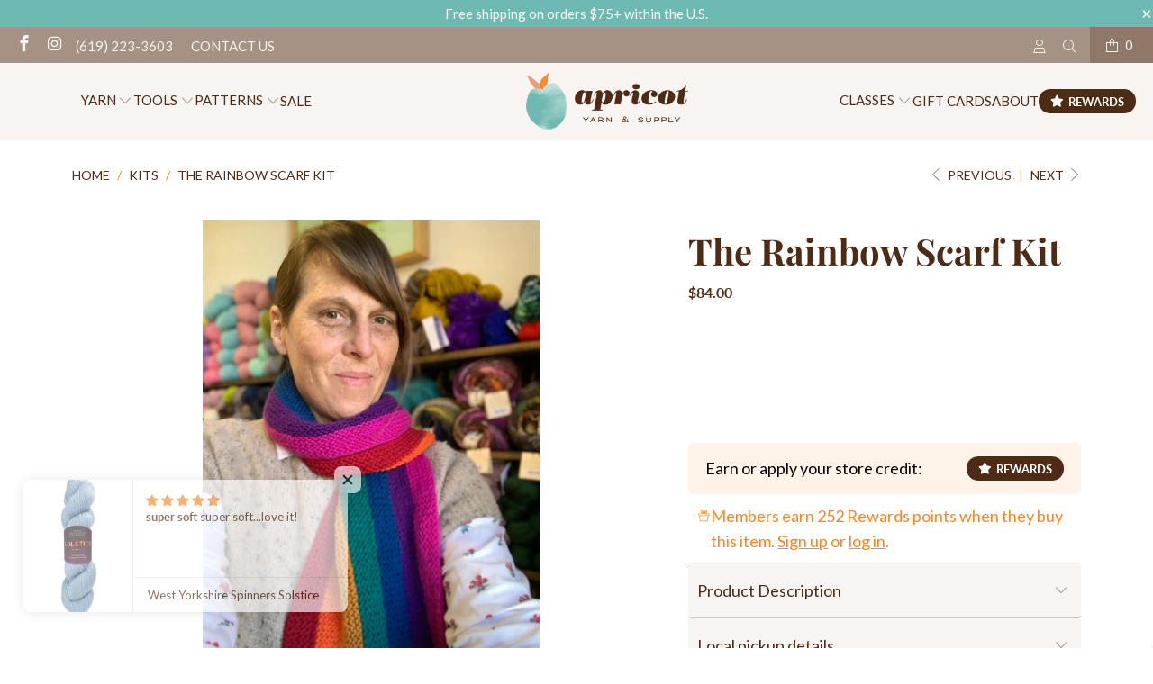

--- FILE ---
content_type: text/html; charset=utf-8
request_url: https://apricotyarn.com/collections/kits/products/rainbow-scarf-kit
body_size: 69117
content:
<!DOCTYPE html>
<html class="no-js no-touch" lang="en">
  <head>
	<!-- Added by AVADA SEO Suite -->
	<script>
  const avadaLightJsExclude = ['cdn.nfcube.com', 'assets/ecom.js', 'variant-title-king', 'linked_options_variants', 'smile-loader.js', 'smart-product-filter-search', 'rivo-loyalty-referrals', 'avada-cookie-consent', 'consentmo-gdpr', 'quinn', 'pandectes'];
  const avadaLightJsInclude = ['https://www.googletagmanager.com/', 'https://connect.facebook.net/', 'https://business-api.tiktok.com/', 'https://static.klaviyo.com/'];
  window.AVADA_SPEED_BLACKLIST = avadaLightJsInclude.map(item => new RegExp(item, 'i'));
  window.AVADA_SPEED_WHITELIST = avadaLightJsExclude.map(item => new RegExp(item, 'i'));
</script>

<script>
  const isSpeedUpEnable = !1768638667532 || Date.now() < 1768638667532;
  if (isSpeedUpEnable) {
    const avadaSpeedUp=1;
    if(isSpeedUpEnable) {
  function _0x55aa(_0x575858,_0x2fd0be){const _0x30a92f=_0x1cb5();return _0x55aa=function(_0x4e8b41,_0xcd1690){_0x4e8b41=_0x4e8b41-(0xb5e+0xd*0x147+-0x1b1a);let _0x1c09f7=_0x30a92f[_0x4e8b41];return _0x1c09f7;},_0x55aa(_0x575858,_0x2fd0be);}(function(_0x4ad4dc,_0x42545f){const _0x5c7741=_0x55aa,_0x323f4d=_0x4ad4dc();while(!![]){try{const _0x588ea5=parseInt(_0x5c7741(0x10c))/(0xb6f+-0x1853+0xce5)*(-parseInt(_0x5c7741(0x157))/(-0x2363*0x1+0x1dd4+0x591*0x1))+-parseInt(_0x5c7741(0x171))/(0x269b+-0xeb+-0xf*0x283)*(parseInt(_0x5c7741(0x116))/(0x2e1+0x1*0x17b3+-0x110*0x19))+-parseInt(_0x5c7741(0x147))/(-0x1489+-0x312*0x6+0x26fa*0x1)+-parseInt(_0x5c7741(0xfa))/(-0x744+0x1*0xb5d+-0x413)*(-parseInt(_0x5c7741(0x102))/(-0x1e87+0x9e*-0x16+0x2c22))+parseInt(_0x5c7741(0x136))/(0x1e2d+0x1498+-0x1a3*0x1f)+parseInt(_0x5c7741(0x16e))/(0x460+0x1d96+0x3*-0xb4f)*(-parseInt(_0x5c7741(0xe3))/(-0x9ca+-0x1*-0x93f+0x1*0x95))+parseInt(_0x5c7741(0xf8))/(-0x1f73*0x1+0x6*-0x510+0x3dde);if(_0x588ea5===_0x42545f)break;else _0x323f4d['push'](_0x323f4d['shift']());}catch(_0x5d6d7e){_0x323f4d['push'](_0x323f4d['shift']());}}}(_0x1cb5,-0x193549+0x5dc3*-0x31+-0x2f963*-0x13),(function(){const _0x5cb2b4=_0x55aa,_0x23f9e9={'yXGBq':function(_0x237aef,_0x385938){return _0x237aef!==_0x385938;},'XduVF':function(_0x21018d,_0x56ff60){return _0x21018d===_0x56ff60;},'RChnz':_0x5cb2b4(0xf4)+_0x5cb2b4(0xe9)+_0x5cb2b4(0x14a),'TAsuR':function(_0xe21eca,_0x33e114){return _0xe21eca%_0x33e114;},'EvLYw':function(_0x1326ad,_0x261d04){return _0x1326ad!==_0x261d04;},'nnhAQ':_0x5cb2b4(0x107),'swpMF':_0x5cb2b4(0x16d),'plMMu':_0x5cb2b4(0xe8)+_0x5cb2b4(0x135),'PqBPA':function(_0x2ba85c,_0x35b541){return _0x2ba85c<_0x35b541;},'NKPCA':_0x5cb2b4(0xfc),'TINqh':function(_0x4116e3,_0x3ffd02,_0x2c8722){return _0x4116e3(_0x3ffd02,_0x2c8722);},'BAueN':_0x5cb2b4(0x120),'NgloT':_0x5cb2b4(0x14c),'ThSSU':function(_0xeb212a,_0x4341c1){return _0xeb212a+_0x4341c1;},'lDDHN':function(_0x4a1a48,_0x45ebfb){return _0x4a1a48 instanceof _0x45ebfb;},'toAYB':function(_0xcf0fa9,_0xf5fa6a){return _0xcf0fa9 instanceof _0xf5fa6a;},'VMiyW':function(_0x5300e4,_0x44e0f4){return _0x5300e4(_0x44e0f4);},'iyhbw':_0x5cb2b4(0x119),'zuWfR':function(_0x19c3e4,_0x4ee6e8){return _0x19c3e4<_0x4ee6e8;},'vEmrv':function(_0xd798cf,_0x5ea2dd){return _0xd798cf!==_0x5ea2dd;},'yxERj':function(_0x24b03b,_0x5aa292){return _0x24b03b||_0x5aa292;},'MZpwM':_0x5cb2b4(0x110)+_0x5cb2b4(0x109)+'pt','IeUHK':function(_0x5a4c7e,_0x2edf70){return _0x5a4c7e-_0x2edf70;},'Idvge':function(_0x3b526e,_0x36b469){return _0x3b526e<_0x36b469;},'qRwfm':_0x5cb2b4(0x16b)+_0x5cb2b4(0xf1),'CvXDN':function(_0x4b4208,_0x1db216){return _0x4b4208<_0x1db216;},'acPIM':function(_0x7d44b7,_0x3020d2){return _0x7d44b7(_0x3020d2);},'MyLMO':function(_0x22d4b2,_0xe7a6a0){return _0x22d4b2<_0xe7a6a0;},'boDyh':function(_0x176992,_0x346381,_0xab7fc){return _0x176992(_0x346381,_0xab7fc);},'ZANXD':_0x5cb2b4(0x10f)+_0x5cb2b4(0x12a)+_0x5cb2b4(0x142),'CXwRZ':_0x5cb2b4(0x123)+_0x5cb2b4(0x15f),'AuMHM':_0x5cb2b4(0x161),'KUuFZ':_0x5cb2b4(0xe6),'MSwtw':_0x5cb2b4(0x13a),'ERvPB':_0x5cb2b4(0x134),'ycTDj':_0x5cb2b4(0x15b),'Tvhir':_0x5cb2b4(0x154)},_0x469be1=_0x23f9e9[_0x5cb2b4(0x153)],_0x36fe07={'blacklist':window[_0x5cb2b4(0x11f)+_0x5cb2b4(0x115)+'T'],'whitelist':window[_0x5cb2b4(0x11f)+_0x5cb2b4(0x13e)+'T']},_0x26516a={'blacklisted':[]},_0x34e4a6=(_0x2be2f5,_0x25b3b2)=>{const _0x80dd2=_0x5cb2b4;if(_0x2be2f5&&(!_0x25b3b2||_0x23f9e9[_0x80dd2(0x13b)](_0x25b3b2,_0x469be1))&&(!_0x36fe07[_0x80dd2(0x170)]||_0x36fe07[_0x80dd2(0x170)][_0x80dd2(0x151)](_0xa5c7cf=>_0xa5c7cf[_0x80dd2(0x12b)](_0x2be2f5)))&&(!_0x36fe07[_0x80dd2(0x165)]||_0x36fe07[_0x80dd2(0x165)][_0x80dd2(0x156)](_0x4e2570=>!_0x4e2570[_0x80dd2(0x12b)](_0x2be2f5)))&&_0x23f9e9[_0x80dd2(0xf7)](avadaSpeedUp,0x5*0x256+-0x1*0x66c+-0x542+0.5)&&_0x2be2f5[_0x80dd2(0x137)](_0x23f9e9[_0x80dd2(0xe7)])){const _0x413c89=_0x2be2f5[_0x80dd2(0x16c)];return _0x23f9e9[_0x80dd2(0xf7)](_0x23f9e9[_0x80dd2(0x11e)](_0x413c89,-0x1deb*-0x1+0xf13+-0x2cfc),0x1176+-0x78b*0x5+0x1441);}return _0x2be2f5&&(!_0x25b3b2||_0x23f9e9[_0x80dd2(0xed)](_0x25b3b2,_0x469be1))&&(!_0x36fe07[_0x80dd2(0x170)]||_0x36fe07[_0x80dd2(0x170)][_0x80dd2(0x151)](_0x3d689d=>_0x3d689d[_0x80dd2(0x12b)](_0x2be2f5)))&&(!_0x36fe07[_0x80dd2(0x165)]||_0x36fe07[_0x80dd2(0x165)][_0x80dd2(0x156)](_0x26a7b3=>!_0x26a7b3[_0x80dd2(0x12b)](_0x2be2f5)));},_0x11462f=function(_0x42927f){const _0x346823=_0x5cb2b4,_0x5426ae=_0x42927f[_0x346823(0x159)+'te'](_0x23f9e9[_0x346823(0x14e)]);return _0x36fe07[_0x346823(0x170)]&&_0x36fe07[_0x346823(0x170)][_0x346823(0x156)](_0x107b0d=>!_0x107b0d[_0x346823(0x12b)](_0x5426ae))||_0x36fe07[_0x346823(0x165)]&&_0x36fe07[_0x346823(0x165)][_0x346823(0x151)](_0x1e7160=>_0x1e7160[_0x346823(0x12b)](_0x5426ae));},_0x39299f=new MutationObserver(_0x45c995=>{const _0x21802a=_0x5cb2b4,_0x3bc801={'mafxh':function(_0x6f9c57,_0x229989){const _0x9d39b1=_0x55aa;return _0x23f9e9[_0x9d39b1(0xf7)](_0x6f9c57,_0x229989);},'SrchE':_0x23f9e9[_0x21802a(0xe2)],'pvjbV':_0x23f9e9[_0x21802a(0xf6)]};for(let _0x333494=-0x7d7+-0x893+0x106a;_0x23f9e9[_0x21802a(0x158)](_0x333494,_0x45c995[_0x21802a(0x16c)]);_0x333494++){const {addedNodes:_0x1b685b}=_0x45c995[_0x333494];for(let _0x2f087=0x1f03+0x84b+0x1*-0x274e;_0x23f9e9[_0x21802a(0x158)](_0x2f087,_0x1b685b[_0x21802a(0x16c)]);_0x2f087++){const _0x4e5bac=_0x1b685b[_0x2f087];if(_0x23f9e9[_0x21802a(0xf7)](_0x4e5bac[_0x21802a(0x121)],-0x1f3a+-0x1*0x1b93+-0x3*-0x139a)&&_0x23f9e9[_0x21802a(0xf7)](_0x4e5bac[_0x21802a(0x152)],_0x23f9e9[_0x21802a(0xe0)])){const _0x5d9a67=_0x4e5bac[_0x21802a(0x107)],_0x3fb522=_0x4e5bac[_0x21802a(0x16d)];if(_0x23f9e9[_0x21802a(0x103)](_0x34e4a6,_0x5d9a67,_0x3fb522)){_0x26516a[_0x21802a(0x160)+'d'][_0x21802a(0x128)]([_0x4e5bac,_0x4e5bac[_0x21802a(0x16d)]]),_0x4e5bac[_0x21802a(0x16d)]=_0x469be1;const _0x1e52da=function(_0x2c95ff){const _0x359b13=_0x21802a;if(_0x3bc801[_0x359b13(0x118)](_0x4e5bac[_0x359b13(0x159)+'te'](_0x3bc801[_0x359b13(0x166)]),_0x469be1))_0x2c95ff[_0x359b13(0x112)+_0x359b13(0x150)]();_0x4e5bac[_0x359b13(0xec)+_0x359b13(0x130)](_0x3bc801[_0x359b13(0xe4)],_0x1e52da);};_0x4e5bac[_0x21802a(0x12d)+_0x21802a(0x163)](_0x23f9e9[_0x21802a(0xf6)],_0x1e52da),_0x4e5bac[_0x21802a(0x12c)+_0x21802a(0x131)]&&_0x4e5bac[_0x21802a(0x12c)+_0x21802a(0x131)][_0x21802a(0x11a)+'d'](_0x4e5bac);}}}}});_0x39299f[_0x5cb2b4(0x105)](document[_0x5cb2b4(0x10b)+_0x5cb2b4(0x16a)],{'childList':!![],'subtree':!![]});const _0x2910a9=/[|\\{}()\[\]^$+*?.]/g,_0xa9f173=function(..._0x1baa33){const _0x3053cc=_0x5cb2b4,_0x2e6f61={'mMWha':function(_0x158c76,_0x5c404b){const _0x25a05c=_0x55aa;return _0x23f9e9[_0x25a05c(0xf7)](_0x158c76,_0x5c404b);},'BXirI':_0x23f9e9[_0x3053cc(0x141)],'COGok':function(_0x421bf7,_0x55453a){const _0x4fd417=_0x3053cc;return _0x23f9e9[_0x4fd417(0x167)](_0x421bf7,_0x55453a);},'XLSAp':function(_0x193984,_0x35c446){const _0x5bbecf=_0x3053cc;return _0x23f9e9[_0x5bbecf(0xed)](_0x193984,_0x35c446);},'EygRw':function(_0xfbb69c,_0x21b15d){const _0xe5c840=_0x3053cc;return _0x23f9e9[_0xe5c840(0x104)](_0xfbb69c,_0x21b15d);},'xZuNx':_0x23f9e9[_0x3053cc(0x139)],'SBUaW':function(_0x5739bf,_0x2c2fab){const _0x42cbb1=_0x3053cc;return _0x23f9e9[_0x42cbb1(0x172)](_0x5739bf,_0x2c2fab);},'EAoTR':function(_0x123b29,_0x5b29bf){const _0x2828d2=_0x3053cc;return _0x23f9e9[_0x2828d2(0x11d)](_0x123b29,_0x5b29bf);},'cdYdq':_0x23f9e9[_0x3053cc(0x14e)],'WzJcf':_0x23f9e9[_0x3053cc(0xe2)],'nytPK':function(_0x53f733,_0x4ad021){const _0x4f0333=_0x3053cc;return _0x23f9e9[_0x4f0333(0x148)](_0x53f733,_0x4ad021);},'oUrHG':_0x23f9e9[_0x3053cc(0x14d)],'dnxjX':function(_0xed6b5f,_0x573f55){const _0x57aa03=_0x3053cc;return _0x23f9e9[_0x57aa03(0x15a)](_0xed6b5f,_0x573f55);}};_0x23f9e9[_0x3053cc(0x15d)](_0x1baa33[_0x3053cc(0x16c)],-0x1a3*-0x9+-0xf9*0xb+-0x407*0x1)?(_0x36fe07[_0x3053cc(0x170)]=[],_0x36fe07[_0x3053cc(0x165)]=[]):(_0x36fe07[_0x3053cc(0x170)]&&(_0x36fe07[_0x3053cc(0x170)]=_0x36fe07[_0x3053cc(0x170)][_0x3053cc(0x106)](_0xa8e001=>_0x1baa33[_0x3053cc(0x156)](_0x4a8a28=>{const _0x2e425b=_0x3053cc;if(_0x2e6f61[_0x2e425b(0x111)](typeof _0x4a8a28,_0x2e6f61[_0x2e425b(0x155)]))return!_0xa8e001[_0x2e425b(0x12b)](_0x4a8a28);else{if(_0x2e6f61[_0x2e425b(0xeb)](_0x4a8a28,RegExp))return _0x2e6f61[_0x2e425b(0x145)](_0xa8e001[_0x2e425b(0xdf)](),_0x4a8a28[_0x2e425b(0xdf)]());}}))),_0x36fe07[_0x3053cc(0x165)]&&(_0x36fe07[_0x3053cc(0x165)]=[..._0x36fe07[_0x3053cc(0x165)],..._0x1baa33[_0x3053cc(0xff)](_0x4e4c02=>{const _0x7c755c=_0x3053cc;if(_0x23f9e9[_0x7c755c(0xf7)](typeof _0x4e4c02,_0x23f9e9[_0x7c755c(0x141)])){const _0x932437=_0x4e4c02[_0x7c755c(0xea)](_0x2910a9,_0x23f9e9[_0x7c755c(0x16f)]),_0x34e686=_0x23f9e9[_0x7c755c(0xf0)](_0x23f9e9[_0x7c755c(0xf0)]('.*',_0x932437),'.*');if(_0x36fe07[_0x7c755c(0x165)][_0x7c755c(0x156)](_0x21ef9a=>_0x21ef9a[_0x7c755c(0xdf)]()!==_0x34e686[_0x7c755c(0xdf)]()))return new RegExp(_0x34e686);}else{if(_0x23f9e9[_0x7c755c(0x117)](_0x4e4c02,RegExp)){if(_0x36fe07[_0x7c755c(0x165)][_0x7c755c(0x156)](_0x5a3f09=>_0x5a3f09[_0x7c755c(0xdf)]()!==_0x4e4c02[_0x7c755c(0xdf)]()))return _0x4e4c02;}}return null;})[_0x3053cc(0x106)](Boolean)]));const _0x3eeb55=document[_0x3053cc(0x11b)+_0x3053cc(0x10e)](_0x23f9e9[_0x3053cc(0xf0)](_0x23f9e9[_0x3053cc(0xf0)](_0x23f9e9[_0x3053cc(0x122)],_0x469be1),'"]'));for(let _0xf831f7=-0x21aa+-0x1793+0x393d*0x1;_0x23f9e9[_0x3053cc(0x14b)](_0xf831f7,_0x3eeb55[_0x3053cc(0x16c)]);_0xf831f7++){const _0x5868cb=_0x3eeb55[_0xf831f7];_0x23f9e9[_0x3053cc(0x132)](_0x11462f,_0x5868cb)&&(_0x26516a[_0x3053cc(0x160)+'d'][_0x3053cc(0x128)]([_0x5868cb,_0x23f9e9[_0x3053cc(0x14d)]]),_0x5868cb[_0x3053cc(0x12c)+_0x3053cc(0x131)][_0x3053cc(0x11a)+'d'](_0x5868cb));}let _0xdf8cd0=-0x17da+0x2461+-0xc87*0x1;[..._0x26516a[_0x3053cc(0x160)+'d']][_0x3053cc(0x10d)](([_0x226aeb,_0x33eaa7],_0xe33bca)=>{const _0x2aa7bf=_0x3053cc;if(_0x2e6f61[_0x2aa7bf(0x143)](_0x11462f,_0x226aeb)){const _0x41da0d=document[_0x2aa7bf(0x11c)+_0x2aa7bf(0x131)](_0x2e6f61[_0x2aa7bf(0x127)]);for(let _0x6784c7=0xd7b+-0xaa5+-0x2d6;_0x2e6f61[_0x2aa7bf(0x164)](_0x6784c7,_0x226aeb[_0x2aa7bf(0xe5)][_0x2aa7bf(0x16c)]);_0x6784c7++){const _0x4ca758=_0x226aeb[_0x2aa7bf(0xe5)][_0x6784c7];_0x2e6f61[_0x2aa7bf(0x12f)](_0x4ca758[_0x2aa7bf(0x133)],_0x2e6f61[_0x2aa7bf(0x13f)])&&_0x2e6f61[_0x2aa7bf(0x145)](_0x4ca758[_0x2aa7bf(0x133)],_0x2e6f61[_0x2aa7bf(0x100)])&&_0x41da0d[_0x2aa7bf(0xe1)+'te'](_0x4ca758[_0x2aa7bf(0x133)],_0x226aeb[_0x2aa7bf(0xe5)][_0x6784c7][_0x2aa7bf(0x12e)]);}_0x41da0d[_0x2aa7bf(0xe1)+'te'](_0x2e6f61[_0x2aa7bf(0x13f)],_0x226aeb[_0x2aa7bf(0x107)]),_0x41da0d[_0x2aa7bf(0xe1)+'te'](_0x2e6f61[_0x2aa7bf(0x100)],_0x2e6f61[_0x2aa7bf(0x101)](_0x33eaa7,_0x2e6f61[_0x2aa7bf(0x126)])),document[_0x2aa7bf(0x113)][_0x2aa7bf(0x146)+'d'](_0x41da0d),_0x26516a[_0x2aa7bf(0x160)+'d'][_0x2aa7bf(0x162)](_0x2e6f61[_0x2aa7bf(0x13d)](_0xe33bca,_0xdf8cd0),-0x105d*0x2+0x1*-0xeaa+0x2f65),_0xdf8cd0++;}}),_0x36fe07[_0x3053cc(0x170)]&&_0x23f9e9[_0x3053cc(0xf3)](_0x36fe07[_0x3053cc(0x170)][_0x3053cc(0x16c)],0x10f2+-0x1a42+0x951)&&_0x39299f[_0x3053cc(0x15c)]();},_0x4c2397=document[_0x5cb2b4(0x11c)+_0x5cb2b4(0x131)],_0x573f89={'src':Object[_0x5cb2b4(0x14f)+_0x5cb2b4(0xfd)+_0x5cb2b4(0x144)](HTMLScriptElement[_0x5cb2b4(0xf9)],_0x23f9e9[_0x5cb2b4(0x14e)]),'type':Object[_0x5cb2b4(0x14f)+_0x5cb2b4(0xfd)+_0x5cb2b4(0x144)](HTMLScriptElement[_0x5cb2b4(0xf9)],_0x23f9e9[_0x5cb2b4(0xe2)])};document[_0x5cb2b4(0x11c)+_0x5cb2b4(0x131)]=function(..._0x4db605){const _0x1480b5=_0x5cb2b4,_0x3a6982={'KNNxG':function(_0x32fa39,_0x2a57e4,_0x3cc08f){const _0x5ead12=_0x55aa;return _0x23f9e9[_0x5ead12(0x169)](_0x32fa39,_0x2a57e4,_0x3cc08f);}};if(_0x23f9e9[_0x1480b5(0x13b)](_0x4db605[-0x4*-0x376+0x4*0x2f+-0xe94][_0x1480b5(0x140)+'e'](),_0x23f9e9[_0x1480b5(0x139)]))return _0x4c2397[_0x1480b5(0x114)](document)(..._0x4db605);const _0x2f091d=_0x4c2397[_0x1480b5(0x114)](document)(..._0x4db605);try{Object[_0x1480b5(0xf2)+_0x1480b5(0x149)](_0x2f091d,{'src':{..._0x573f89[_0x1480b5(0x107)],'set'(_0x3ae2bc){const _0x5d6fdc=_0x1480b5;_0x3a6982[_0x5d6fdc(0x129)](_0x34e4a6,_0x3ae2bc,_0x2f091d[_0x5d6fdc(0x16d)])&&_0x573f89[_0x5d6fdc(0x16d)][_0x5d6fdc(0x10a)][_0x5d6fdc(0x125)](this,_0x469be1),_0x573f89[_0x5d6fdc(0x107)][_0x5d6fdc(0x10a)][_0x5d6fdc(0x125)](this,_0x3ae2bc);}},'type':{..._0x573f89[_0x1480b5(0x16d)],'get'(){const _0x436e9e=_0x1480b5,_0x4b63b9=_0x573f89[_0x436e9e(0x16d)][_0x436e9e(0xfb)][_0x436e9e(0x125)](this);if(_0x23f9e9[_0x436e9e(0xf7)](_0x4b63b9,_0x469be1)||_0x23f9e9[_0x436e9e(0x103)](_0x34e4a6,this[_0x436e9e(0x107)],_0x4b63b9))return null;return _0x4b63b9;},'set'(_0x174ea3){const _0x1dff57=_0x1480b5,_0xa2fd13=_0x23f9e9[_0x1dff57(0x103)](_0x34e4a6,_0x2f091d[_0x1dff57(0x107)],_0x2f091d[_0x1dff57(0x16d)])?_0x469be1:_0x174ea3;_0x573f89[_0x1dff57(0x16d)][_0x1dff57(0x10a)][_0x1dff57(0x125)](this,_0xa2fd13);}}}),_0x2f091d[_0x1480b5(0xe1)+'te']=function(_0x5b0870,_0x8c60d5){const _0xab22d4=_0x1480b5;if(_0x23f9e9[_0xab22d4(0xf7)](_0x5b0870,_0x23f9e9[_0xab22d4(0xe2)])||_0x23f9e9[_0xab22d4(0xf7)](_0x5b0870,_0x23f9e9[_0xab22d4(0x14e)]))_0x2f091d[_0x5b0870]=_0x8c60d5;else HTMLScriptElement[_0xab22d4(0xf9)][_0xab22d4(0xe1)+'te'][_0xab22d4(0x125)](_0x2f091d,_0x5b0870,_0x8c60d5);};}catch(_0x5a9461){console[_0x1480b5(0x168)](_0x23f9e9[_0x1480b5(0xef)],_0x5a9461);}return _0x2f091d;};const _0x5883c5=[_0x23f9e9[_0x5cb2b4(0xfe)],_0x23f9e9[_0x5cb2b4(0x13c)],_0x23f9e9[_0x5cb2b4(0xf5)],_0x23f9e9[_0x5cb2b4(0x15e)],_0x23f9e9[_0x5cb2b4(0x138)],_0x23f9e9[_0x5cb2b4(0x124)]],_0x4ab8d2=_0x5883c5[_0x5cb2b4(0xff)](_0x439d08=>{return{'type':_0x439d08,'listener':()=>_0xa9f173(),'options':{'passive':!![]}};});_0x4ab8d2[_0x5cb2b4(0x10d)](_0x4d3535=>{const _0x3882ab=_0x5cb2b4;document[_0x3882ab(0x12d)+_0x3882ab(0x163)](_0x4d3535[_0x3882ab(0x16d)],_0x4d3535[_0x3882ab(0xee)],_0x4d3535[_0x3882ab(0x108)]);});}()));function _0x1cb5(){const _0x15f8e0=['ault','some','tagName','CXwRZ','wheel','BXirI','every','6lYvYYX','PqBPA','getAttribu','IeUHK','touchstart','disconnect','Idvge','ERvPB','/blocked','blackliste','keydown','splice','stener','SBUaW','whitelist','SrchE','toAYB','warn','boDyh','ement','script[typ','length','type','346347wGqEBH','NgloT','blacklist','33OVoYHk','zuWfR','toString','NKPCA','setAttribu','swpMF','230EEqEiq','pvjbV','attributes','mousemove','RChnz','beforescri','y.com/exte','replace','COGok','removeEven','EvLYw','listener','ZANXD','ThSSU','e="','defineProp','MyLMO','cdn.shopif','MSwtw','plMMu','XduVF','22621984JRJQxz','prototype','8818116NVbcZr','get','SCRIPT','ertyDescri','AuMHM','map','WzJcf','nytPK','7kiZatp','TINqh','VMiyW','observe','filter','src','options','n/javascri','set','documentEl','478083wuqgQV','forEach','torAll','Avada cann','applicatio','mMWha','preventDef','head','bind','D_BLACKLIS','75496skzGVx','lDDHN','mafxh','script','removeChil','querySelec','createElem','vEmrv','TAsuR','AVADA_SPEE','string','nodeType','qRwfm','javascript','Tvhir','call','oUrHG','xZuNx','push','KNNxG','ot lazy lo','test','parentElem','addEventLi','value','EAoTR','tListener','ent','acPIM','name','touchmove','ptexecute','6968312SmqlIb','includes','ycTDj','iyhbw','touchend','yXGBq','KUuFZ','dnxjX','D_WHITELIS','cdYdq','toLowerCas','BAueN','ad script','EygRw','ptor','XLSAp','appendChil','4975500NoPAFA','yxERj','erties','nsions','CvXDN','\$&','MZpwM','nnhAQ','getOwnProp'];_0x1cb5=function(){return _0x15f8e0;};return _0x1cb5();}
}
    class LightJsLoader{constructor(e){this.jQs=[],this.listener=this.handleListener.bind(this,e),this.scripts=["default","defer","async"].reduce(((e,t)=>({...e,[t]:[]})),{});const t=this;e.forEach((e=>window.addEventListener(e,t.listener,{passive:!0})))}handleListener(e){const t=this;return e.forEach((e=>window.removeEventListener(e,t.listener))),"complete"===document.readyState?this.handleDOM():document.addEventListener("readystatechange",(e=>{if("complete"===e.target.readyState)return setTimeout(t.handleDOM.bind(t),1)}))}async handleDOM(){this.suspendEvent(),this.suspendJQuery(),this.findScripts(),this.preloadScripts();for(const e of Object.keys(this.scripts))await this.replaceScripts(this.scripts[e]);for(const e of["DOMContentLoaded","readystatechange"])await this.requestRepaint(),document.dispatchEvent(new Event("lightJS-"+e));document.lightJSonreadystatechange&&document.lightJSonreadystatechange();for(const e of["DOMContentLoaded","load"])await this.requestRepaint(),window.dispatchEvent(new Event("lightJS-"+e));await this.requestRepaint(),window.lightJSonload&&window.lightJSonload(),await this.requestRepaint(),this.jQs.forEach((e=>e(window).trigger("lightJS-jquery-load"))),window.dispatchEvent(new Event("lightJS-pageshow")),await this.requestRepaint(),window.lightJSonpageshow&&window.lightJSonpageshow()}async requestRepaint(){return new Promise((e=>requestAnimationFrame(e)))}findScripts(){document.querySelectorAll("script[type=lightJs]").forEach((e=>{e.hasAttribute("src")?e.hasAttribute("async")&&e.async?this.scripts.async.push(e):e.hasAttribute("defer")&&e.defer?this.scripts.defer.push(e):this.scripts.default.push(e):this.scripts.default.push(e)}))}preloadScripts(){const e=this,t=Object.keys(this.scripts).reduce(((t,n)=>[...t,...e.scripts[n]]),[]),n=document.createDocumentFragment();t.forEach((e=>{const t=e.getAttribute("src");if(!t)return;const s=document.createElement("link");s.href=t,s.rel="preload",s.as="script",n.appendChild(s)})),document.head.appendChild(n)}async replaceScripts(e){let t;for(;t=e.shift();)await this.requestRepaint(),new Promise((e=>{const n=document.createElement("script");[...t.attributes].forEach((e=>{"type"!==e.nodeName&&n.setAttribute(e.nodeName,e.nodeValue)})),t.hasAttribute("src")?(n.addEventListener("load",e),n.addEventListener("error",e)):(n.text=t.text,e()),t.parentNode.replaceChild(n,t)}))}suspendEvent(){const e={};[{obj:document,name:"DOMContentLoaded"},{obj:window,name:"DOMContentLoaded"},{obj:window,name:"load"},{obj:window,name:"pageshow"},{obj:document,name:"readystatechange"}].map((t=>function(t,n){function s(n){return e[t].list.indexOf(n)>=0?"lightJS-"+n:n}e[t]||(e[t]={list:[n],add:t.addEventListener,remove:t.removeEventListener},t.addEventListener=(...n)=>{n[0]=s(n[0]),e[t].add.apply(t,n)},t.removeEventListener=(...n)=>{n[0]=s(n[0]),e[t].remove.apply(t,n)})}(t.obj,t.name))),[{obj:document,name:"onreadystatechange"},{obj:window,name:"onpageshow"}].map((e=>function(e,t){let n=e[t];Object.defineProperty(e,t,{get:()=>n||function(){},set:s=>{e["lightJS"+t]=n=s}})}(e.obj,e.name)))}suspendJQuery(){const e=this;let t=window.jQuery;Object.defineProperty(window,"jQuery",{get:()=>t,set(n){if(!n||!n.fn||!e.jQs.includes(n))return void(t=n);n.fn.ready=n.fn.init.prototype.ready=e=>{e.bind(document)(n)};const s=n.fn.on;n.fn.on=n.fn.init.prototype.on=function(...e){if(window!==this[0])return s.apply(this,e),this;const t=e=>e.split(" ").map((e=>"load"===e||0===e.indexOf("load.")?"lightJS-jquery-load":e)).join(" ");return"string"==typeof e[0]||e[0]instanceof String?(e[0]=t(e[0]),s.apply(this,e),this):("object"==typeof e[0]&&Object.keys(e[0]).forEach((n=>{delete Object.assign(e[0],{[t(n)]:e[0][n]})[n]})),s.apply(this,e),this)},e.jQs.push(n),t=n}})}}
new LightJsLoader(["keydown","mousemove","touchend","touchmove","touchstart","wheel"]);
  }
</script><!-- meta basic type article -->

	<!-- /Added by AVADA SEO Suite -->
    <script type="text/javascript">
      window.Store = window.Store || {};
      window.Store.id = 1803452525;
    </script>

    <meta charset="utf-8">
    <meta http-equiv="cleartype" content="on">

    
      <meta name="robots" content="index,follow">
    

    <!-- Mobile Specific Metas -->
    <meta name="HandheldFriendly" content="True">
    <meta name="MobileOptimized" content="320">
    <meta name="viewport" content="width=device-width,initial-scale=1">
    <meta name="theme-color" content="#ffffff">

    
    <title>
      The Rainbow Scarf Kit - Apricot Yarn &amp; Supply
    </title>

    
      <meta name="description" content="This Rainbow Scarf Kit is super easy and perfect for new knitters! It features lengthwise stripes and a simple garter stitch, enjoyable for zen knitting!"/>
    

    <link  href="https://fonts.shopifycdn.com" />
    <link  href="https://cdn.shopify.com" />
    <link  href="https://cdn.shopifycloud.com" />

    <link rel="dns-prefetch" href="https://v.shopify.com" />
    <link rel="dns-prefetch" href="https://www.youtube.com" />
    <link rel="dns-prefetch" href="https://vimeo.com" />

    <script src="https://ajax.googleapis.com/ajax/libs/jquery/3.4.1/jquery.min.js" defer></script>
    <link rel="preconnect" href="https://fonts.googleapis.com">
    <link rel="preconnect" href="https://fonts.gstatic.com" crossorigin>
    <link rel="preload" href="https://fonts.googleapis.com/css2?family=Playfair+Display:ital,wght@0,400..900;1,400..900&display=swap" rel="stylesheet">


    <!-- Stylesheet for Fancybox library -->
    <link rel="stylesheet" href="//apricotyarn.com/cdn/shop/t/47/assets/fancybox.css?v=19278034316635137701761943994" type="text/css" media="all" defer>

    <!-- Font Awesome Icons -->
    <script src="https://kit.fontawesome.com/2774a16082.js" crossorigin="anonymous" defer></script>

    <!-- Stylesheets for Turbo -->
    <link href="//apricotyarn.com/cdn/shop/t/47/assets/styles.css?v=81803032719944453561766980034" rel="stylesheet" type="text/css" media="all" />

    <!-- Custom CSS -->
    <link href="//apricotyarn.com/cdn/shop/t/47/assets/custom.css?v=100780091122546325571761943994" rel="stylesheet" type="text/css" media="all" />

    <!-- Icons -->
    
      <link rel="shortcut icon" type="image/x-icon" href="//apricotyarn.com/cdn/shop/files/Favicon_1_180x180.png?v=1613683786">
      <link rel="apple-touch-icon" href="//apricotyarn.com/cdn/shop/files/Favicon_1_180x180.png?v=1613683786"/>
      <link rel="apple-touch-icon" sizes="57x57" href="//apricotyarn.com/cdn/shop/files/Favicon_1_57x57.png?v=1613683786"/>
      <link rel="apple-touch-icon" sizes="60x60" href="//apricotyarn.com/cdn/shop/files/Favicon_1_60x60.png?v=1613683786"/>
      <link rel="apple-touch-icon" sizes="72x72" href="//apricotyarn.com/cdn/shop/files/Favicon_1_72x72.png?v=1613683786"/>
      <link rel="apple-touch-icon" sizes="76x76" href="//apricotyarn.com/cdn/shop/files/Favicon_1_76x76.png?v=1613683786"/>
      <link rel="apple-touch-icon" sizes="114x114" href="//apricotyarn.com/cdn/shop/files/Favicon_1_114x114.png?v=1613683786"/>
      <link rel="apple-touch-icon" sizes="180x180" href="//apricotyarn.com/cdn/shop/files/Favicon_1_180x180.png?v=1613683786"/>
      <link rel="apple-touch-icon" sizes="228x228" href="//apricotyarn.com/cdn/shop/files/Favicon_1_228x228.png?v=1613683786"/>
    
    <link rel="canonical" href="https://apricotyarn.com/products/rainbow-scarf-kit"/>

    

    
      <script type="text/javascript" src="/services/javascripts/currencies.js" data-no-instant></script>
    

    
      <script src="//apricotyarn.com/cdn/shop/t/47/assets/currencies.js?v=1648699478663843391761943994" defer></script>
    

    
    <script>
      window.PXUTheme = window.PXUTheme || {};
      window.PXUTheme.version = '9.3.0';
      window.PXUTheme.name = 'Turbo';
    </script>
    


    
<template id="price-ui"><span class="price " data-price></span><span class="compare-at-price" data-compare-at-price></span><span class="unit-pricing" data-unit-pricing></span></template>
    <template id="price-ui-badge">

  <div class="price-ui-badge__sticker price-ui-badge__sticker--">
    


      
        <span class="price-ui-badge__sticker-text" data-badge></span>
      
    
  </div></template>

    <template id="price-ui__price"><span class="money" data-price></span></template>
    <template id="price-ui__price-range"><span class="price-min" data-price-min><span class="money" data-price></span></span> - <span class="price-max" data-price-max><span class="money" data-price></span></span></template>
    <template id="price-ui__unit-pricing"><span class="unit-quantity" data-unit-quantity></span> | <span class="unit-price" data-unit-price><span class="money" data-price></span></span> / <span class="unit-measurement" data-unit-measurement></span></template>
    <template id="price-ui-badge__percent-savings-range">Save up to <span data-price-percent></span>%</template>
    <template id="price-ui-badge__percent-savings">Save <span data-price-percent></span>%</template>
    <template id="price-ui-badge__price-savings-range">Save up to <span class="money" data-price></span></template>
    <template id="price-ui-badge__price-savings">Save <span class="money" data-price></span></template>
    <template id="price-ui-badge__on-sale">Sale</template>
    <template id="price-ui-badge__sold-out">Sold out</template>
    <template id="price-ui-badge__in-stock">In stock</template>
    


    <script>
      
window.PXUTheme = window.PXUTheme || {};


window.PXUTheme.theme_settings = {};
window.PXUTheme.currency = {};
window.PXUTheme.routes = window.PXUTheme.routes || {};


window.PXUTheme.theme_settings.display_tos_checkbox = false;
window.PXUTheme.theme_settings.go_to_checkout = true;
window.PXUTheme.theme_settings.cart_action = "ajax";
window.PXUTheme.theme_settings.cart_shipping_calculator = false;


window.PXUTheme.theme_settings.collection_swatches = false;
window.PXUTheme.theme_settings.collection_secondary_image = false;


window.PXUTheme.currency.show_multiple_currencies = true;
window.PXUTheme.currency.shop_currency = "USD";
window.PXUTheme.currency.default_currency = "USD";
window.PXUTheme.currency.display_format = "money_format";
window.PXUTheme.currency.money_format = "${{amount}}";
window.PXUTheme.currency.money_format_no_currency = "${{amount}}";
window.PXUTheme.currency.money_format_currency = "${{amount}} USD";
window.PXUTheme.currency.native_multi_currency = true;
window.PXUTheme.currency.iso_code = "USD";
window.PXUTheme.currency.symbol = "$";


window.PXUTheme.theme_settings.display_inventory_left = true;
window.PXUTheme.theme_settings.inventory_threshold = 10;
window.PXUTheme.theme_settings.limit_quantity = false;


window.PXUTheme.theme_settings.menu_position = null;


window.PXUTheme.theme_settings.newsletter_popup = false;
window.PXUTheme.theme_settings.newsletter_popup_days = "0";
window.PXUTheme.theme_settings.newsletter_popup_mobile = false;
window.PXUTheme.theme_settings.newsletter_popup_seconds = 0;


window.PXUTheme.theme_settings.pagination_type = "basic_pagination";


window.PXUTheme.theme_settings.enable_shopify_collection_badges = false;
window.PXUTheme.theme_settings.quick_shop_thumbnail_position = "bottom-thumbnails";
window.PXUTheme.theme_settings.product_form_style = "radio";
window.PXUTheme.theme_settings.sale_banner_enabled = true;
window.PXUTheme.theme_settings.display_savings = true;
window.PXUTheme.theme_settings.display_sold_out_price = false;
window.PXUTheme.theme_settings.free_text = "Free";
window.PXUTheme.theme_settings.video_looping = false;
window.PXUTheme.theme_settings.quick_shop_style = "popup";
window.PXUTheme.theme_settings.hover_enabled = false;


window.PXUTheme.routes.cart_url = "/cart";
window.PXUTheme.routes.cart_update_url = "/cart/update";
window.PXUTheme.routes.root_url = "/";
window.PXUTheme.routes.search_url = "/search";
window.PXUTheme.routes.all_products_collection_url = "/collections/all";
window.PXUTheme.routes.product_recommendations_url = "/recommendations/products";
window.PXUTheme.routes.predictive_search_url = "/search/suggest";


window.PXUTheme.theme_settings.image_loading_style = "appear";


window.PXUTheme.theme_settings.enable_autocomplete = true;


window.PXUTheme.theme_settings.page_dots_enabled = false;
window.PXUTheme.theme_settings.slideshow_arrow_size = "bold";


window.PXUTheme.theme_settings.quick_shop_enabled = false;


window.PXUTheme.translation = {};


window.PXUTheme.translation.agree_to_terms_warning = "You must agree with the terms and conditions to checkout.";
window.PXUTheme.translation.one_item_left = "item left";
window.PXUTheme.translation.items_left_text = "items left";
window.PXUTheme.translation.cart_savings_text = "Total Savings";
window.PXUTheme.translation.cart_discount_text = "Discount";
window.PXUTheme.translation.cart_subtotal_text = "Subtotal";
window.PXUTheme.translation.cart_remove_text = "Remove";
window.PXUTheme.translation.cart_free_text = "Free";


window.PXUTheme.translation.newsletter_success_text = "Thank you for joining our mailing list!";


window.PXUTheme.translation.notify_email = "Enter your email address...";
window.PXUTheme.translation.notify_email_value = "Translation missing: en.contact.fields.email";
window.PXUTheme.translation.notify_email_send = "Send";
window.PXUTheme.translation.notify_message_first = "Please notify me when ";
window.PXUTheme.translation.notify_message_last = " becomes available - ";
window.PXUTheme.translation.notify_success_text = "Thanks! We will notify you when this product becomes available!";


window.PXUTheme.translation.add_to_cart = "Add to Cart";
window.PXUTheme.translation.coming_soon_text = "Coming Soon";
window.PXUTheme.translation.sold_out_text = "Sold Out";
window.PXUTheme.translation.sale_text = "Sale";
window.PXUTheme.translation.savings_text = "You Save";
window.PXUTheme.translation.from_text = "from";
window.PXUTheme.translation.new_text = "New";
window.PXUTheme.translation.pre_order_text = "Pre-Order";
window.PXUTheme.translation.unavailable_text = "Unavailable";


window.PXUTheme.translation.all_results = "View all results";
window.PXUTheme.translation.no_results = "Sorry, no results!";


window.PXUTheme.media_queries = {};
window.PXUTheme.media_queries.small = window.matchMedia( "(max-width: 480px)" );
window.PXUTheme.media_queries.medium = window.matchMedia( "(max-width: 798px)" );
window.PXUTheme.media_queries.large = window.matchMedia( "(min-width: 799px)" );
window.PXUTheme.media_queries.larger = window.matchMedia( "(min-width: 960px)" );
window.PXUTheme.media_queries.xlarge = window.matchMedia( "(min-width: 1200px)" );
window.PXUTheme.media_queries.ie10 = window.matchMedia( "all and (-ms-high-contrast: none), (-ms-high-contrast: active)" );
window.PXUTheme.media_queries.tablet = window.matchMedia( "only screen and (min-width: 799px) and (max-width: 1024px)" );
window.PXUTheme.media_queries.mobile_and_tablet = window.matchMedia( "(max-width: 1024px)" );
    </script>

    

    
      <script src="//apricotyarn.com/cdn/shop/t/47/assets/instantclick.min.js?v=20092422000980684151761943994" data-no-instant defer></script>

      <script data-no-instant>
        window.addEventListener('DOMContentLoaded', function() {

          function inIframe() {
            try {
              return window.self !== window.top;
            } catch (e) {
              return true;
            }
          }

          if (!inIframe()){
            InstantClick.on('change', function() {

              $('head script[src*="shopify"]').each(function() {
                var script = document.createElement('script');
                script.type = 'text/javascript';
                script.src = $(this).attr('src');

                $('body').append(script);
              });

              $('body').removeClass('fancybox-active');
              $.fancybox.destroy();

              InstantClick.init();

            });
          }
        });
      </script>
    

    <script>
      
    </script>

    
    <script>window.performance && window.performance.mark && window.performance.mark('shopify.content_for_header.start');</script><meta name="google-site-verification" content="aHZnuWVfmw6cC2REl6jVkBDxaWJEggfnSyIeDhGHZrw">
<meta id="shopify-digital-wallet" name="shopify-digital-wallet" content="/1803452525/digital_wallets/dialog">
<meta name="shopify-checkout-api-token" content="acda2b799ce5b03f8dd687b350ce1819">
<meta id="in-context-paypal-metadata" data-shop-id="1803452525" data-venmo-supported="false" data-environment="production" data-locale="en_US" data-paypal-v4="true" data-currency="USD">
<link rel="alternate" type="application/json+oembed" href="https://apricotyarn.com/products/rainbow-scarf-kit.oembed">
<script async="async" src="/checkouts/internal/preloads.js?locale=en-US"></script>
<link rel="preconnect" href="https://shop.app" crossorigin="anonymous">
<script async="async" src="https://shop.app/checkouts/internal/preloads.js?locale=en-US&shop_id=1803452525" crossorigin="anonymous"></script>
<script id="apple-pay-shop-capabilities" type="application/json">{"shopId":1803452525,"countryCode":"US","currencyCode":"USD","merchantCapabilities":["supports3DS"],"merchantId":"gid:\/\/shopify\/Shop\/1803452525","merchantName":"Apricot Yarn \u0026 Supply","requiredBillingContactFields":["postalAddress","email","phone"],"requiredShippingContactFields":["postalAddress","email","phone"],"shippingType":"shipping","supportedNetworks":["visa","masterCard","amex","discover","elo","jcb"],"total":{"type":"pending","label":"Apricot Yarn \u0026 Supply","amount":"1.00"},"shopifyPaymentsEnabled":true,"supportsSubscriptions":true}</script>
<script id="shopify-features" type="application/json">{"accessToken":"acda2b799ce5b03f8dd687b350ce1819","betas":["rich-media-storefront-analytics"],"domain":"apricotyarn.com","predictiveSearch":true,"shopId":1803452525,"locale":"en"}</script>
<script>var Shopify = Shopify || {};
Shopify.shop = "apricotyarn.myshopify.com";
Shopify.locale = "en";
Shopify.currency = {"active":"USD","rate":"1.0"};
Shopify.country = "US";
Shopify.theme = {"name":"11-2025 | No Promo","id":154510295277,"schema_name":"Turbo","schema_version":"9.3.0","theme_store_id":null,"role":"main"};
Shopify.theme.handle = "null";
Shopify.theme.style = {"id":null,"handle":null};
Shopify.cdnHost = "apricotyarn.com/cdn";
Shopify.routes = Shopify.routes || {};
Shopify.routes.root = "/";</script>
<script type="module">!function(o){(o.Shopify=o.Shopify||{}).modules=!0}(window);</script>
<script>!function(o){function n(){var o=[];function n(){o.push(Array.prototype.slice.apply(arguments))}return n.q=o,n}var t=o.Shopify=o.Shopify||{};t.loadFeatures=n(),t.autoloadFeatures=n()}(window);</script>
<script>
  window.ShopifyPay = window.ShopifyPay || {};
  window.ShopifyPay.apiHost = "shop.app\/pay";
  window.ShopifyPay.redirectState = null;
</script>
<script id="shop-js-analytics" type="application/json">{"pageType":"product"}</script>
<script defer="defer" async type="module" src="//apricotyarn.com/cdn/shopifycloud/shop-js/modules/v2/client.init-shop-cart-sync_WVOgQShq.en.esm.js"></script>
<script defer="defer" async type="module" src="//apricotyarn.com/cdn/shopifycloud/shop-js/modules/v2/chunk.common_C_13GLB1.esm.js"></script>
<script defer="defer" async type="module" src="//apricotyarn.com/cdn/shopifycloud/shop-js/modules/v2/chunk.modal_CLfMGd0m.esm.js"></script>
<script type="module">
  await import("//apricotyarn.com/cdn/shopifycloud/shop-js/modules/v2/client.init-shop-cart-sync_WVOgQShq.en.esm.js");
await import("//apricotyarn.com/cdn/shopifycloud/shop-js/modules/v2/chunk.common_C_13GLB1.esm.js");
await import("//apricotyarn.com/cdn/shopifycloud/shop-js/modules/v2/chunk.modal_CLfMGd0m.esm.js");

  window.Shopify.SignInWithShop?.initShopCartSync?.({"fedCMEnabled":true,"windoidEnabled":true});

</script>
<script>
  window.Shopify = window.Shopify || {};
  if (!window.Shopify.featureAssets) window.Shopify.featureAssets = {};
  window.Shopify.featureAssets['shop-js'] = {"shop-cart-sync":["modules/v2/client.shop-cart-sync_DuR37GeY.en.esm.js","modules/v2/chunk.common_C_13GLB1.esm.js","modules/v2/chunk.modal_CLfMGd0m.esm.js"],"init-fed-cm":["modules/v2/client.init-fed-cm_BucUoe6W.en.esm.js","modules/v2/chunk.common_C_13GLB1.esm.js","modules/v2/chunk.modal_CLfMGd0m.esm.js"],"shop-toast-manager":["modules/v2/client.shop-toast-manager_B0JfrpKj.en.esm.js","modules/v2/chunk.common_C_13GLB1.esm.js","modules/v2/chunk.modal_CLfMGd0m.esm.js"],"init-shop-cart-sync":["modules/v2/client.init-shop-cart-sync_WVOgQShq.en.esm.js","modules/v2/chunk.common_C_13GLB1.esm.js","modules/v2/chunk.modal_CLfMGd0m.esm.js"],"shop-button":["modules/v2/client.shop-button_B_U3bv27.en.esm.js","modules/v2/chunk.common_C_13GLB1.esm.js","modules/v2/chunk.modal_CLfMGd0m.esm.js"],"init-windoid":["modules/v2/client.init-windoid_DuP9q_di.en.esm.js","modules/v2/chunk.common_C_13GLB1.esm.js","modules/v2/chunk.modal_CLfMGd0m.esm.js"],"shop-cash-offers":["modules/v2/client.shop-cash-offers_BmULhtno.en.esm.js","modules/v2/chunk.common_C_13GLB1.esm.js","modules/v2/chunk.modal_CLfMGd0m.esm.js"],"pay-button":["modules/v2/client.pay-button_CrPSEbOK.en.esm.js","modules/v2/chunk.common_C_13GLB1.esm.js","modules/v2/chunk.modal_CLfMGd0m.esm.js"],"init-customer-accounts":["modules/v2/client.init-customer-accounts_jNk9cPYQ.en.esm.js","modules/v2/client.shop-login-button_DJ5ldayH.en.esm.js","modules/v2/chunk.common_C_13GLB1.esm.js","modules/v2/chunk.modal_CLfMGd0m.esm.js"],"avatar":["modules/v2/client.avatar_BTnouDA3.en.esm.js"],"checkout-modal":["modules/v2/client.checkout-modal_pBPyh9w8.en.esm.js","modules/v2/chunk.common_C_13GLB1.esm.js","modules/v2/chunk.modal_CLfMGd0m.esm.js"],"init-shop-for-new-customer-accounts":["modules/v2/client.init-shop-for-new-customer-accounts_BUoCy7a5.en.esm.js","modules/v2/client.shop-login-button_DJ5ldayH.en.esm.js","modules/v2/chunk.common_C_13GLB1.esm.js","modules/v2/chunk.modal_CLfMGd0m.esm.js"],"init-customer-accounts-sign-up":["modules/v2/client.init-customer-accounts-sign-up_CnczCz9H.en.esm.js","modules/v2/client.shop-login-button_DJ5ldayH.en.esm.js","modules/v2/chunk.common_C_13GLB1.esm.js","modules/v2/chunk.modal_CLfMGd0m.esm.js"],"init-shop-email-lookup-coordinator":["modules/v2/client.init-shop-email-lookup-coordinator_CzjY5t9o.en.esm.js","modules/v2/chunk.common_C_13GLB1.esm.js","modules/v2/chunk.modal_CLfMGd0m.esm.js"],"shop-follow-button":["modules/v2/client.shop-follow-button_CsYC63q7.en.esm.js","modules/v2/chunk.common_C_13GLB1.esm.js","modules/v2/chunk.modal_CLfMGd0m.esm.js"],"shop-login-button":["modules/v2/client.shop-login-button_DJ5ldayH.en.esm.js","modules/v2/chunk.common_C_13GLB1.esm.js","modules/v2/chunk.modal_CLfMGd0m.esm.js"],"shop-login":["modules/v2/client.shop-login_B9ccPdmx.en.esm.js","modules/v2/chunk.common_C_13GLB1.esm.js","modules/v2/chunk.modal_CLfMGd0m.esm.js"],"lead-capture":["modules/v2/client.lead-capture_D0K_KgYb.en.esm.js","modules/v2/chunk.common_C_13GLB1.esm.js","modules/v2/chunk.modal_CLfMGd0m.esm.js"],"payment-terms":["modules/v2/client.payment-terms_BWmiNN46.en.esm.js","modules/v2/chunk.common_C_13GLB1.esm.js","modules/v2/chunk.modal_CLfMGd0m.esm.js"]};
</script>
<script>(function() {
  var isLoaded = false;
  function asyncLoad() {
    if (isLoaded) return;
    isLoaded = true;
    var urls = ["https:\/\/cdn.shopify.com\/s\/files\/1\/0018\/0345\/2525\/t\/11\/assets\/globo.formbuilder.init.js?v=1626294671\u0026shop=apricotyarn.myshopify.com","https:\/\/app.testimonialhub.com\/shopifyapp\/showsrstemplate.js?shop=apricotyarn.myshopify.com","",""];
    for (var i = 0; i < urls.length; i++) {
      var s = document.createElement('script');
      if ((!1768638667532 || Date.now() < 1768638667532) &&
      (!window.AVADA_SPEED_BLACKLIST || window.AVADA_SPEED_BLACKLIST.some(pattern => pattern.test(s))) &&
      (!window.AVADA_SPEED_WHITELIST || window.AVADA_SPEED_WHITELIST.every(pattern => !pattern.test(s)))) s.type = 'lightJs'; else s.type = 'text/javascript';
      s.async = true;
      s.src = urls[i];
      var x = document.getElementsByTagName('script')[0];
      x.parentNode.insertBefore(s, x);
    }
  };
  if(window.attachEvent) {
    window.attachEvent('onload', asyncLoad);
  } else {
    window.addEventListener('load', asyncLoad, false);
  }
})();</script>
<script id="__st">var __st={"a":1803452525,"offset":-28800,"reqid":"e3abbbb5-4da6-460c-9559-dfc12fb0f351-1769673102","pageurl":"apricotyarn.com\/collections\/kits\/products\/rainbow-scarf-kit","u":"91d7000d11b4","p":"product","rtyp":"product","rid":7616048070893};</script>
<script>window.ShopifyPaypalV4VisibilityTracking = true;</script>
<script id="captcha-bootstrap">!function(){'use strict';const t='contact',e='account',n='new_comment',o=[[t,t],['blogs',n],['comments',n],[t,'customer']],c=[[e,'customer_login'],[e,'guest_login'],[e,'recover_customer_password'],[e,'create_customer']],r=t=>t.map((([t,e])=>`form[action*='/${t}']:not([data-nocaptcha='true']) input[name='form_type'][value='${e}']`)).join(','),a=t=>()=>t?[...document.querySelectorAll(t)].map((t=>t.form)):[];function s(){const t=[...o],e=r(t);return a(e)}const i='password',u='form_key',d=['recaptcha-v3-token','g-recaptcha-response','h-captcha-response',i],f=()=>{try{return window.sessionStorage}catch{return}},m='__shopify_v',_=t=>t.elements[u];function p(t,e,n=!1){try{const o=window.sessionStorage,c=JSON.parse(o.getItem(e)),{data:r}=function(t){const{data:e,action:n}=t;return t[m]||n?{data:e,action:n}:{data:t,action:n}}(c);for(const[e,n]of Object.entries(r))t.elements[e]&&(t.elements[e].value=n);n&&o.removeItem(e)}catch(o){console.error('form repopulation failed',{error:o})}}const l='form_type',E='cptcha';function T(t){t.dataset[E]=!0}const w=window,h=w.document,L='Shopify',v='ce_forms',y='captcha';let A=!1;((t,e)=>{const n=(g='f06e6c50-85a8-45c8-87d0-21a2b65856fe',I='https://cdn.shopify.com/shopifycloud/storefront-forms-hcaptcha/ce_storefront_forms_captcha_hcaptcha.v1.5.2.iife.js',D={infoText:'Protected by hCaptcha',privacyText:'Privacy',termsText:'Terms'},(t,e,n)=>{const o=w[L][v],c=o.bindForm;if(c)return c(t,g,e,D).then(n);var r;o.q.push([[t,g,e,D],n]),r=I,A||(h.body.append(Object.assign(h.createElement('script'),{id:'captcha-provider',async:!0,src:r})),A=!0)});var g,I,D;w[L]=w[L]||{},w[L][v]=w[L][v]||{},w[L][v].q=[],w[L][y]=w[L][y]||{},w[L][y].protect=function(t,e){n(t,void 0,e),T(t)},Object.freeze(w[L][y]),function(t,e,n,w,h,L){const[v,y,A,g]=function(t,e,n){const i=e?o:[],u=t?c:[],d=[...i,...u],f=r(d),m=r(i),_=r(d.filter((([t,e])=>n.includes(e))));return[a(f),a(m),a(_),s()]}(w,h,L),I=t=>{const e=t.target;return e instanceof HTMLFormElement?e:e&&e.form},D=t=>v().includes(t);t.addEventListener('submit',(t=>{const e=I(t);if(!e)return;const n=D(e)&&!e.dataset.hcaptchaBound&&!e.dataset.recaptchaBound,o=_(e),c=g().includes(e)&&(!o||!o.value);(n||c)&&t.preventDefault(),c&&!n&&(function(t){try{if(!f())return;!function(t){const e=f();if(!e)return;const n=_(t);if(!n)return;const o=n.value;o&&e.removeItem(o)}(t);const e=Array.from(Array(32),(()=>Math.random().toString(36)[2])).join('');!function(t,e){_(t)||t.append(Object.assign(document.createElement('input'),{type:'hidden',name:u})),t.elements[u].value=e}(t,e),function(t,e){const n=f();if(!n)return;const o=[...t.querySelectorAll(`input[type='${i}']`)].map((({name:t})=>t)),c=[...d,...o],r={};for(const[a,s]of new FormData(t).entries())c.includes(a)||(r[a]=s);n.setItem(e,JSON.stringify({[m]:1,action:t.action,data:r}))}(t,e)}catch(e){console.error('failed to persist form',e)}}(e),e.submit())}));const S=(t,e)=>{t&&!t.dataset[E]&&(n(t,e.some((e=>e===t))),T(t))};for(const o of['focusin','change'])t.addEventListener(o,(t=>{const e=I(t);D(e)&&S(e,y())}));const B=e.get('form_key'),M=e.get(l),P=B&&M;t.addEventListener('DOMContentLoaded',(()=>{const t=y();if(P)for(const e of t)e.elements[l].value===M&&p(e,B);[...new Set([...A(),...v().filter((t=>'true'===t.dataset.shopifyCaptcha))])].forEach((e=>S(e,t)))}))}(h,new URLSearchParams(w.location.search),n,t,e,['guest_login'])})(!0,!0)}();</script>
<script integrity="sha256-4kQ18oKyAcykRKYeNunJcIwy7WH5gtpwJnB7kiuLZ1E=" data-source-attribution="shopify.loadfeatures" defer="defer" src="//apricotyarn.com/cdn/shopifycloud/storefront/assets/storefront/load_feature-a0a9edcb.js" crossorigin="anonymous"></script>
<script crossorigin="anonymous" defer="defer" src="//apricotyarn.com/cdn/shopifycloud/storefront/assets/shopify_pay/storefront-65b4c6d7.js?v=20250812"></script>
<script data-source-attribution="shopify.dynamic_checkout.dynamic.init">var Shopify=Shopify||{};Shopify.PaymentButton=Shopify.PaymentButton||{isStorefrontPortableWallets:!0,init:function(){window.Shopify.PaymentButton.init=function(){};var t=document.createElement("script");t.src="https://apricotyarn.com/cdn/shopifycloud/portable-wallets/latest/portable-wallets.en.js",t.type="module",document.head.appendChild(t)}};
</script>
<script data-source-attribution="shopify.dynamic_checkout.buyer_consent">
  function portableWalletsHideBuyerConsent(e){var t=document.getElementById("shopify-buyer-consent"),n=document.getElementById("shopify-subscription-policy-button");t&&n&&(t.classList.add("hidden"),t.setAttribute("aria-hidden","true"),n.removeEventListener("click",e))}function portableWalletsShowBuyerConsent(e){var t=document.getElementById("shopify-buyer-consent"),n=document.getElementById("shopify-subscription-policy-button");t&&n&&(t.classList.remove("hidden"),t.removeAttribute("aria-hidden"),n.addEventListener("click",e))}window.Shopify?.PaymentButton&&(window.Shopify.PaymentButton.hideBuyerConsent=portableWalletsHideBuyerConsent,window.Shopify.PaymentButton.showBuyerConsent=portableWalletsShowBuyerConsent);
</script>
<script data-source-attribution="shopify.dynamic_checkout.cart.bootstrap">document.addEventListener("DOMContentLoaded",(function(){function t(){return document.querySelector("shopify-accelerated-checkout-cart, shopify-accelerated-checkout")}if(t())Shopify.PaymentButton.init();else{new MutationObserver((function(e,n){t()&&(Shopify.PaymentButton.init(),n.disconnect())})).observe(document.body,{childList:!0,subtree:!0})}}));
</script>
<script id='scb4127' type='text/javascript' async='' src='https://apricotyarn.com/cdn/shopifycloud/privacy-banner/storefront-banner.js'></script><link id="shopify-accelerated-checkout-styles" rel="stylesheet" media="screen" href="https://apricotyarn.com/cdn/shopifycloud/portable-wallets/latest/accelerated-checkout-backwards-compat.css" crossorigin="anonymous">
<style id="shopify-accelerated-checkout-cart">
        #shopify-buyer-consent {
  margin-top: 1em;
  display: inline-block;
  width: 100%;
}

#shopify-buyer-consent.hidden {
  display: none;
}

#shopify-subscription-policy-button {
  background: none;
  border: none;
  padding: 0;
  text-decoration: underline;
  font-size: inherit;
  cursor: pointer;
}

#shopify-subscription-policy-button::before {
  box-shadow: none;
}

      </style>

<script>window.performance && window.performance.mark && window.performance.mark('shopify.content_for_header.end');</script>

    

<meta name="author" content="Apricot Yarn &amp; Supply">
<meta property="og:url" content="https://apricotyarn.com/products/rainbow-scarf-kit">
<meta property="og:site_name" content="Apricot Yarn &amp; Supply">




  <meta property="og:type" content="product">
  <meta property="og:title" content="The Rainbow Scarf Kit">
  
    
      <meta property="og:image" content="https://apricotyarn.com/cdn/shop/products/rainbow-scarf-kit_600x.jpg?v=1768597783">
      <meta property="og:image:secure_url" content="https://apricotyarn.com/cdn/shop/products/rainbow-scarf-kit_600x.jpg?v=1768597783">
      
      <meta property="og:image:width" content="2316">
      <meta property="og:image:height" content="3088">
    
  
  <meta property="product:price:amount" content="84.00">
  <meta property="product:price:currency" content="USD">



  <meta property="og:description" content="This Rainbow Scarf Kit is super easy and perfect for new knitters! It features lengthwise stripes and a simple garter stitch, enjoyable for zen knitting!">




<meta name="twitter:card" content="summary">

  <meta name="twitter:title" content="The Rainbow Scarf Kit">
  <meta name="twitter:description" content="The super easy scarf features stripes that run lengthwise and simple garter stitch, perfect for a new knitter, fun for zen knitting! Beginner friendly!
From Sara:&quot; The inspiration for this scarf came when a grandmother was knitting scarves for her grand kids to match their school uniforms and she wanted stripes to run lengthwise. After explaining a simple technique for making her own, I was so excited to create one of my own in a rainbow.&quot;
Finished measurements are 10&quot; x 60&quot;.
This kit features:

 Ewe Ewe Wooly Worsted yarn in 7 colors
 a pattern by Sara Heckman.

Needles required but not included: US 8, 32&quot; or 40&quot; circular.">
  <meta name="twitter:image" content="https://apricotyarn.com/cdn/shop/products/rainbow-scarf-kit_240x.jpg?v=1768597783">
  <meta name="twitter:image:width" content="240">
  <meta name="twitter:image:height" content="240">
  <meta name="twitter:image:alt" content="rainbow-scarf-kit">



    <link rel="prev" href="/collections/kits/products/copy-of-appalachian-baby-chunky-cotton-natural-yarn">
    <link rel="next" href="/collections/kits/products/the-rancher-hat-kit">
    <!-- Rebuy Manual Installation -->
			<script src="https://cdn.rebuyengine.com/onsite/js/rebuy.js?shop=apricotyarn.myshopify.com"></script>
    <!-- ahrefs tracking pixel -->
    <script src="https://analytics.ahrefs.com/analytics.js" data-key="ALPeZbhV7gADIMLADyi7nQ" async></script>
  <!-- BEGIN app block: shopify://apps/hulk-form-builder/blocks/app-embed/b6b8dd14-356b-4725-a4ed-77232212b3c3 --><!-- BEGIN app snippet: hulkapps-formbuilder-theme-ext --><script type="text/javascript">
  
  if (typeof window.formbuilder_customer != "object") {
        window.formbuilder_customer = {}
  }

  window.hulkFormBuilder = {
    form_data: {},
    shop_data: {"shop_5GfZgP6dwp-SKYOidm1SEA":{"shop_uuid":"5GfZgP6dwp-SKYOidm1SEA","shop_timezone":"America\/Los_Angeles","shop_id":101829,"shop_is_after_submit_enabled":true,"shop_shopify_plan":"Shopify","shop_shopify_domain":"apricotyarn.myshopify.com","shop_created_at":"2024-02-27T15:52:11.825-06:00","is_skip_metafield":false,"shop_deleted":false,"shop_disabled":false}},
    settings_data: {"shop_settings":{"shop_customise_msgs":[],"default_customise_msgs":{"is_required":"is required","thank_you":"Thank you! The form was submitted successfully.","processing":"Processing...","valid_data":"Please provide valid data","valid_email":"Provide valid email format","valid_tags":"HTML Tags are not allowed","valid_phone":"Provide valid phone number","valid_captcha":"Please provide valid captcha response","valid_url":"Provide valid URL","only_number_alloud":"Provide valid number in","number_less":"must be less than","number_more":"must be more than","image_must_less":"Image must be less than 20MB","image_number":"Images allowed","image_extension":"Invalid extension! Please provide image file","error_image_upload":"Error in image upload. Please try again.","error_file_upload":"Error in file upload. Please try again.","your_response":"Your response","error_form_submit":"Error occur.Please try again after sometime.","email_submitted":"Form with this email is already submitted","invalid_email_by_zerobounce":"The email address you entered appears to be invalid. Please check it and try again.","download_file":"Download file","card_details_invalid":"Your card details are invalid","card_details":"Card details","please_enter_card_details":"Please enter card details","card_number":"Card number","exp_mm":"Exp MM","exp_yy":"Exp YY","crd_cvc":"CVV","payment_value":"Payment amount","please_enter_payment_amount":"Please enter payment amount","address1":"Address line 1","address2":"Address line 2","city":"City","province":"Province","zipcode":"Zip code","country":"Country","blocked_domain":"This form does not accept addresses from","file_must_less":"File must be less than 20MB","file_extension":"Invalid extension! Please provide file","only_file_number_alloud":"files allowed","previous":"Previous","next":"Next","must_have_a_input":"Please enter at least one field.","please_enter_required_data":"Please enter required data","atleast_one_special_char":"Include at least one special character","atleast_one_lowercase_char":"Include at least one lowercase character","atleast_one_uppercase_char":"Include at least one uppercase character","atleast_one_number":"Include at least one number","must_have_8_chars":"Must have 8 characters long","be_between_8_and_12_chars":"Be between 8 and 12 characters long","please_select":"Please Select","phone_submitted":"Form with this phone number is already submitted","user_res_parse_error":"Error while submitting the form","valid_same_values":"values must be same","product_choice_clear_selection":"Clear Selection","picture_choice_clear_selection":"Clear Selection","remove_all_for_file_image_upload":"Remove All","invalid_file_type_for_image_upload":"You can't upload files of this type.","invalid_file_type_for_signature_upload":"You can't upload files of this type.","max_files_exceeded_for_file_upload":"You can not upload any more files.","max_files_exceeded_for_image_upload":"You can not upload any more files.","file_already_exist":"File already uploaded","max_limit_exceed":"You have added the maximum number of text fields.","cancel_upload_for_file_upload":"Cancel upload","cancel_upload_for_image_upload":"Cancel upload","cancel_upload_for_signature_upload":"Cancel upload"},"shop_blocked_domains":[]}},
    features_data: {"shop_plan_features":{"shop_plan_features":["unlimited-forms","full-design-customization","export-form-submissions","multiple-recipients-for-form-submissions","multiple-admin-notifications","enable-captcha","unlimited-file-uploads","save-submitted-form-data","set-auto-response-message","conditional-logic","form-banner","save-as-draft-facility","include-user-response-in-admin-email","disable-form-submission","mail-platform-integration","stripe-payment-integration","pre-built-templates","create-customer-account-on-shopify","google-analytics-3-by-tracking-id","facebook-pixel-id","bing-uet-pixel-id","advanced-js","advanced-css","api-available","customize-form-message","hidden-field","restrict-from-submissions-per-one-user","utm-tracking","ratings","privacy-notices","heading","paragraph","shopify-flow-trigger","domain-setup","block-domain","address","html-code","form-schedule","after-submit-script","customize-form-scrolling","on-form-submission-record-the-referrer-url","password","duplicate-the-forms","include-user-response-in-auto-responder-email","elements-add-ons","admin-and-auto-responder-email-with-tokens","email-export","premium-support","google-analytics-4-by-measurement-id","google-ads-for-tracking-conversion","validation-field","approve-or-decline-submission","product-choice","ticket-system","emoji-feedback","multi-line-text","iamge-choice","image-display","file-upload","slack-integration","google-sheets-integration","multi-page-form","access-only-for-logged-in-users","zapier-integration","add-tags-for-existing-customers","restrict-from-submissions-per-phone-number","multi-column-text","booking","zerobounce-integration","load_form_as_popup","advanced_conditional_logic"]}},
    shop: null,
    shop_id: null,
    plan_features: null,
    validateDoubleQuotes: false,
    assets: {
      extraFunctions: "https://cdn.shopify.com/extensions/019bb5ee-ec40-7527-955d-c1b8751eb060/form-builder-by-hulkapps-50/assets/extra-functions.js",
      extraStyles: "https://cdn.shopify.com/extensions/019bb5ee-ec40-7527-955d-c1b8751eb060/form-builder-by-hulkapps-50/assets/extra-styles.css",
      bootstrapStyles: "https://cdn.shopify.com/extensions/019bb5ee-ec40-7527-955d-c1b8751eb060/form-builder-by-hulkapps-50/assets/theme-app-extension-bootstrap.css"
    },
    translations: {
      htmlTagNotAllowed: "HTML Tags are not allowed",
      sqlQueryNotAllowed: "SQL Queries are not allowed",
      doubleQuoteNotAllowed: "Double quotes are not allowed",
      vorwerkHttpWwwNotAllowed: "The words \u0026#39;http\u0026#39; and \u0026#39;www\u0026#39; are not allowed. Please remove them and try again.",
      maxTextFieldsReached: "You have added the maximum number of text fields.",
      avoidNegativeWords: "Avoid negative words: Don\u0026#39;t use negative words in your contact message.",
      customDesignOnly: "This form is for custom designs requests. For general inquiries please contact our team at info@stagheaddesigns.com",
      zerobounceApiErrorMsg: "We couldn\u0026#39;t verify your email due to a technical issue. Please try again later.",
    }

  }

  

  window.FbThemeAppExtSettingsHash = {}
  
</script><!-- END app snippet --><!-- END app block --><!-- BEGIN app block: shopify://apps/avada-seo-suite/blocks/avada-seo/15507c6e-1aa3-45d3-b698-7e175e033440 --><script>
  window.AVADA_SEO_ENABLED = true;
</script><!-- BEGIN app snippet: avada-broken-link-manager --><!-- END app snippet --><!-- BEGIN app snippet: avada-seo-site --><!-- END app snippet --><!-- BEGIN app snippet: avada-robot-onpage --><!-- Avada SEO Robot Onpage -->












<!-- END app snippet --><!-- BEGIN app snippet: avada-frequently-asked-questions -->







<!-- END app snippet --><!-- BEGIN app snippet: avada-custom-css --> <!-- BEGIN Avada SEO custom CSS END -->


<!-- END Avada SEO custom CSS END -->
<!-- END app snippet --><!-- BEGIN app snippet: avada-homepage --><!-- END app snippet --><!-- BEGIN app snippet: avada-local-business -->




  

  

<!-- END app snippet --><!-- BEGIN app snippet: avada-product-and-collection --><script>
    console.log('productAndCollection', {"selected":[],"handlingTimeMin":0,"priceValidUntil":"2030-01-01","handlingTimeMax":1,"priceValidUntilEnable":true,"status":true,"showShippingDetails":true,"transitTimeMin":0,"transitTimeMax":1,"price":0,"currency":"USD","applicableCountry":"US","returnPolicyCategory":"https:\/\/schema.org\/MerchantReturnFiniteReturnWindow","returnMethod":"https:\/\/schema.org\/ReturnByMail","returnFees":"https:\/\/schema.org\/FreeReturn","country":"BR","returnDay":60,"handlingTimeUnit":"DAY","transitTimeUnit":"DAY","showStockStatus":false});
  </script><script type="application/ld+json">
  {
    "@context": "https://schema.org",
    "@type": "ProductGroup",
    "@id": "https://apricotyarn.com/products/rainbow-scarf-kit",
    "name": "The Rainbow Scarf Kit",
    "description": "The super easy scarf features stripes that run lengthwise and simple garter stitch, perfect for a new knitter, fun for zen knitting! Beginner friendly!\nFrom Sara:\" The inspiration for this scarf came when a grandmother was knitting scarves for her grand kids to match their school uniforms and she wanted stripes to run lengthwise. After explaining a simple technique for making her own, I was so excited to create one of my own in a rainbow.\"\nFinished measurements are 10\" x 60\".\nThis kit features:\n\n Ewe Ewe Wooly Worsted yarn in 7 colors\n a pattern by Sara Heckman.\n\nNeedles required but not included: US 8, 32\" or 40\" circular."
,"productGroupID": "7616048070893","brand": {
        "@type": "Brand",
        "name": "Apricot Yarn & Supply"
      },"hasVariant": [{
          "@type": "Product","productGroupID": "7616048070893","sku": "","gtin8": "01772269","image": "https://apricotyarn.com/cdn/shop/products/rainbow-scarf-kit.jpg?v=1768597783"
          ,"name": " The Rainbow Scarf Kit"
          ,"description": "The super easy scarf features stripes that run lengthwise and simple garter stitch, perfect for a new knitter, fun for zen knitting! Beginner friendly!\nFrom Sara:\" The inspiration for this scarf came when a grandmother was knitting scarves for her grand kids to match their school uniforms and she wanted stripes to run lengthwise. After explaining a simple technique for making her own, I was so excited to create one of my own in a rainbow.\"\nFinished measurements are 10\" x 60\".\nThis kit features:\n\n Ewe Ewe Wooly Worsted yarn in 7 colors\n a pattern by Sara Heckman.\n\nNeedles required but not included: US 8, 32\" or 40\" circular."
          
,"shippingDetails": {
            "@type": "OfferShippingDetails",
            "shippingRate": {
              "@type": "MonetaryAmount",
              "value": 0,
              "currency": "USD"
            },
            "shippingDestination": {
              "@type": "DefinedRegion",
              "addressCountry": "BR"
            },
            "deliveryTime": {
              "@type": "ShippingDeliveryTime",
              "handlingTime": {
                "@type": "QuantitativeValue",
                "minValue": 0,
                "maxValue": 1,
                "unitCode": "DAY"
              },
              "transitTime": {
                "@type": "QuantitativeValue",
                "minValue": 0,
                "maxValue": 1,
                "unitCode": "DAY"
              }
            }
          },"offers": {
            "@type": "Offer",
            "price": 84.0,
            "priceCurrency": "USD",
            "itemCondition": "https://schema.org/NewCondition","priceValidUntil": "2030-01-01","url": "https://apricotyarn.com/products/rainbow-scarf-kit?variant=42514201772269","shippingDetails": {
              "@type": "OfferShippingDetails",
              "shippingRate": {
                "@type": "MonetaryAmount",
                "value": 0,
                "currency": "USD"
              },
              "shippingDestination": {
                "@type": "DefinedRegion",
                "addressCountry": "BR"
              },
              "deliveryTime": {
                "@type": "ShippingDeliveryTime",
                "handlingTime": {
                  "@type": "QuantitativeValue",
                  "minValue": 0,
                  "maxValue": 1,
                  "unitCode": "DAY"
                },
                "transitTime": {
                  "@type": "QuantitativeValue",
                  "minValue": 0,
                  "maxValue": 1,
                  "unitCode": "DAY"
                }
              }
            }}
        }],"offers": {"@type": "Offer","price": "84.0","priceCurrency": "USD",
      "itemCondition": "https://schema.org/NewCondition","priceValidUntil": "2030-01-01","shippingDetails": {
        "@type": "OfferShippingDetails",
        "shippingRate": {
          "@type": "MonetaryAmount",
          "value": 0,
          "currency": "USD"
        },
        "shippingDestination": {
          "@type": "DefinedRegion",
          "addressCountry": "BR"
        },
        "deliveryTime": {
          "@type": "ShippingDeliveryTime",
          "handlingTime": {
            "@type": "QuantitativeValue",
            "minValue": 0,
            "maxValue": 1,
            "unitCode": "DAY"
          },
          "transitTime": {
            "@type": "QuantitativeValue",
            "minValue": 0,
            "maxValue": 1,
            "unitCode": "DAY"
          }
        }
      },"url": "https://apricotyarn.com/products/rainbow-scarf-kit"
    },
    "image": ["https://apricotyarn.com/cdn/shop/products/rainbow-scarf-kit.jpg?v=1768597783"],"sku": "","gtin": "01772269","releaseDate": "2022-03-07 10:23:25 -0800"
  }
  </script><!-- END app snippet --><!-- BEGIN app snippet: avada-seo-preload --><script>
  const ignore = ["\/cart","\/account"];
  window.FPConfig = {
      delay: 0,
      ignoreKeywords: ignore || ['/cart', '/account/login', '/account/logout', '/account'],
      maxRPS: 3,
      hoverDelay: 50
  };
</script>


  <script type="lightJs" src="https://cdn.shopify.com/extensions/019c03a5-fbd0-7c0b-8eec-cf456f8ab875/avada-seo-suite-224/assets/flying-pages.js" defer="defer"></script>

<!-- END app snippet --><!-- BEGIN app snippet: avada-seo-social -->
<meta property="og:site_name" content="Apricot Yarn & Supply">
  <meta property="og:url" content="https://apricotyarn.com/products/rainbow-scarf-kit">
  <meta property="og:type" content="product"><meta property="og:title" content="The Rainbow Scarf Kit"><meta property="og:description" content="This Rainbow Scarf Kit is super easy and perfect for new knitters! It features lengthwise stripes and a simple garter stitch, enjoyable for zen knitting!"><meta property="product:availability" content="instock">
    <meta property="product:price:amount"
          content="84.0">
    <meta property="product:price:currency" content="USD"><meta property="og:image" content="http://apricotyarn.com/cdn/shop/products/rainbow-scarf-kit.jpg?v=1768597783&width=600">
        <meta property="og:image:secure_url" content="https://apricotyarn.com/cdn/shop/products/rainbow-scarf-kit.jpg?v=1768597783&width=600">
        <meta property="og:image:width" content="2316">
        <meta property="og:image:height" content="3088">
        <meta property="og:image:alt" content="rainbow-scarf-kit">
      
<meta name="twitter:site" content="@Apricot Yarn & Supply"><meta name="twitter:card" content="summary_large_image">
<meta name="twitter:title" content="The Rainbow Scarf Kit">
<meta name="twitter:description" content="This Rainbow Scarf Kit is super easy and perfect for new knitters! It features lengthwise stripes and a simple garter stitch, enjoyable f...">
<meta name="twitter:image" content="http://apricotyarn.com/cdn/shop/products/rainbow-scarf-kit.jpg?v=1768597783">
      

<!-- END app snippet --><!-- BEGIN app snippet: avada-loading --><style>
  @keyframes avada-rotate {
    0% { transform: rotate(0); }
    100% { transform: rotate(360deg); }
  }

  @keyframes avada-fade-out {
    0% { opacity: 1; visibility: visible; }
    100% { opacity: 0; visibility: hidden; }
  }

  .Avada-LoadingScreen {
    display: none;
    width: 100%;
    height: 100vh;
    top: 0;
    position: fixed;
    z-index: 9999;
    display: flex;
    align-items: center;
    justify-content: center;
  
    background-color: #FFFFFF;
  
  }

  .Avada-LoadingScreen svg {
    animation: avada-rotate 1s linear infinite;
    width: 75px;
    height: 75px;
  }
</style>
<script>
  const themeId = Shopify.theme.id;
  const loadingSettingsValue = {"enabled":true,"loadingColor":"#303030","bgColor":"#FFFFFF","waitTime":0,"durationTime":2,"loadingType":"circle","bgType":"color","sizeLoading":"75","displayShow":"first","bgImage":"","themeIds":[148984725741]};
  const loadingType = loadingSettingsValue?.loadingType;
  function renderLoading() {
    new MutationObserver((mutations, observer) => {
      if (document.body) {
        observer.disconnect();
        const loadingDiv = document.createElement('div');
        loadingDiv.className = 'Avada-LoadingScreen';
        if(loadingType === 'custom_logo' || loadingType === 'favicon_logo') {
          const srcLoadingImage = loadingSettingsValue?.customLogoThemeIds[themeId] || '';
          if(srcLoadingImage) {
            loadingDiv.innerHTML = `
            <img alt="Avada logo"  height="600px" loading="eager" fetchpriority="high"
              src="${srcLoadingImage}&width=600"
              width="600px" />
              `
          }
        }
        if(loadingType === 'circle') {
          loadingDiv.innerHTML = `
        <svg viewBox="0 0 40 40" fill="none" xmlns="http://www.w3.org/2000/svg">
          <path d="M20 3.75C11.0254 3.75 3.75 11.0254 3.75 20C3.75 21.0355 2.91053 21.875 1.875 21.875C0.839475 21.875 0 21.0355 0 20C0 8.9543 8.9543 0 20 0C31.0457 0 40 8.9543 40 20C40 31.0457 31.0457 40 20 40C18.9645 40 18.125 39.1605 18.125 38.125C18.125 37.0895 18.9645 36.25 20 36.25C28.9748 36.25 36.25 28.9748 36.25 20C36.25 11.0254 28.9748 3.75 20 3.75Z" fill="#303030"/>
        </svg>
      `;
        }

        document.body.insertBefore(loadingDiv, document.body.firstChild || null);
        const e = '2';
        const t = 'first';
        const o = 'first' === t;
        const a = sessionStorage.getItem('isShowLoadingAvada');
        const n = document.querySelector('.Avada-LoadingScreen');
        if (a && o) return (n.style.display = 'none');
        n.style.display = 'flex';
        const i = document.body;
        i.style.overflow = 'hidden';
        const l = () => {
          i.style.overflow = 'auto';
          n.style.animation = 'avada-fade-out 1s ease-out forwards';
          setTimeout(() => {
            n.style.display = 'none';
          }, 1000);
        };
        if ((o && !a && sessionStorage.setItem('isShowLoadingAvada', true), 'duration_auto' === e)) {
          window.onload = function() {
            l();
          };
          return;
        }
        setTimeout(() => {
          l();
        }, 1000 * e);
      }
    }).observe(document.documentElement, { childList: true, subtree: true });
  };
  function isNullish(value) {
    return value === null || value === undefined;
  }
  const themeIds = '148984725741';
  const themeIdsArray = themeIds ? themeIds.split(',') : [];

  if(!isNullish(themeIds) && themeIdsArray.includes(themeId.toString()) && loadingSettingsValue?.enabled) {
    renderLoading();
  }

  if(isNullish(loadingSettingsValue?.themeIds) && loadingSettingsValue?.enabled) {
    renderLoading();
  }
</script>
<!-- END app snippet --><!-- BEGIN app snippet: avada-seo-social-post --><!-- END app snippet -->
<!-- END app block --><!-- BEGIN app block: shopify://apps/avada-seo-suite/blocks/avada-site-verification/15507c6e-1aa3-45d3-b698-7e175e033440 -->





<script>
  window.AVADA_SITE_VERTIFICATION_ENABLED = true;
</script>


<!-- END app block --><!-- BEGIN app block: shopify://apps/powerful-form-builder/blocks/app-embed/e4bcb1eb-35b2-42e6-bc37-bfe0e1542c9d --><script type="text/javascript" hs-ignore data-cookieconsent="ignore">
  var Globo = Globo || {};
  var globoFormbuilderRecaptchaInit = function(){};
  var globoFormbuilderHcaptchaInit = function(){};
  window.Globo.FormBuilder = window.Globo.FormBuilder || {};
  window.Globo.FormBuilder.shop = {"configuration":{"money_format":"${{amount}}"},"pricing":{"features":{"bulkOrderForm":false,"cartForm":false,"fileUpload":2,"removeCopyright":false,"restrictedEmailDomains":false}},"settings":{"copyright":"Powered by G: <a href=\"https://apps.shopify.com/form-builder-contact-form\" target=\"_blank\">Form Builder</a>","hideWaterMark":false,"reCaptcha":{"recaptchaType":"v2","siteKey":false,"languageCode":"en"},"scrollTop":false,"customCssCode":"","customCssEnabled":false,"additionalColumns":[]},"encryption_form_id":0,"url":"https://form.globosoftware.net/","CDN_URL":"https://dxo9oalx9qc1s.cloudfront.net"};

  if(window.Globo.FormBuilder.shop.settings.customCssEnabled && window.Globo.FormBuilder.shop.settings.customCssCode){
    const customStyle = document.createElement('style');
    customStyle.type = 'text/css';
    customStyle.innerHTML = window.Globo.FormBuilder.shop.settings.customCssCode;
    document.head.appendChild(customStyle);
  }

  window.Globo.FormBuilder.forms = [];
    
      
      
      
      window.Globo.FormBuilder.forms[51225] = {"51225":{"header":{"active":true,"title":"Pattern Library","description":"\u003cp\u003eTo get a list of our free patterns, please submit the form below with the required information. Once we recieve this form you will be directed to our free patterns page and get an email with the link to the page to save.\u003c\/p\u003e"},"elements":[{"id":"text","type":"text","label":"First Name","placeholder":"First Name","description":"","limitCharacters":false,"characters":100,"required":true,"columnWidth":50},{"id":"name","type":"name","label":"Last Name","placeholder":"Last Name","description":"","limitCharacters":false,"characters":100,"required":true,"columnWidth":50},{"id":"email","type":"email","label":"Email Address","placeholder":"Email Address","description":"","limitCharacters":false,"characters":100,"required":true,"columnWidth":100}],"add-elements":null,"footer":{"description":"","previousText":"Previous","nextText":"Next","submitText":"Submit","submitFullWidth":false,"submitAlignment":"left"},"contactUs":{"hideWaterMark":false,"btnContact":"Contact us"},"mail":{"admin":null,"customer":{"enable":true,"emailType":"elementEmail","selectEmail":"onlyEmail","emailId":"email","emailConditional":false,"note":"You can use variables which will help you create a dynamic content","subject":"Thanks for submitting to receive your free patterns","content":"\u003cp\u003eHello {{customer.name}},\u0026nbsp;\u003c\/p\u003e\n\u003cp\u003eThank you for signing up to recieve our free pattenrs.\u0026nbsp;\u003c\/p\u003e\n\u003cp\u003eHere is the link to download them:\u003c\/p\u003e\n\u003cp\u003e\u003ca href=\"https:\/\/apricotyarn.com\/pages\/download-free-patterns\" target=\"_blank\"\u003ehttps:\/\/apricotyarn.com\/pages\/download-free-patterns\u003c\/a\u003e\u003c\/p\u003e\n\u003cp\u003eMake sure to bookmark this link in case you want to re-visit again at a later date.\u0026nbsp;\u003c\/p\u003e\n\u003cp\u003eThank You!\u0026nbsp;\u003c\/p\u003e\n\u003cp\u003eApricot Yarn \u0026amp; Supply\u003c\/p\u003e\n\u003cp\u003e\u0026nbsp;\u003c\/p\u003e","islimitWidth":false,"maxWidth":"600"}},"appearance":{"layout":"boxed","width":"800","style":"classic","mainColor":"rgba(127,107,93,1)","headingColor":"#000","labelColor":"#000","descriptionColor":"#6c757d","optionColor":"#000","paragraphColor":"#000","paragraphBackground":"#fff","background":"none","backgroundColor":"#FFF","backgroundImage":"","backgroundImageAlignment":"middle","floatingIcon":"\u003csvg aria-hidden=\"true\" focusable=\"false\" data-prefix=\"far\" data-icon=\"envelope\" class=\"svg-inline--fa fa-envelope fa-w-16\" role=\"img\" xmlns=\"http:\/\/www.w3.org\/2000\/svg\" viewBox=\"0 0 512 512\"\u003e\u003cpath fill=\"currentColor\" d=\"M464 64H48C21.49 64 0 85.49 0 112v288c0 26.51 21.49 48 48 48h416c26.51 0 48-21.49 48-48V112c0-26.51-21.49-48-48-48zm0 48v40.805c-22.422 18.259-58.168 46.651-134.587 106.49-16.841 13.247-50.201 45.072-73.413 44.701-23.208.375-56.579-31.459-73.413-44.701C106.18 199.465 70.425 171.067 48 152.805V112h416zM48 400V214.398c22.914 18.251 55.409 43.862 104.938 82.646 21.857 17.205 60.134 55.186 103.062 54.955 42.717.231 80.509-37.199 103.053-54.947 49.528-38.783 82.032-64.401 104.947-82.653V400H48z\"\u003e\u003c\/path\u003e\u003c\/svg\u003e","floatingText":"","displayOnAllPage":false,"position":"bottom right","formType":"normalForm"},"reCaptcha":{"enable":false,"note":"Please make sure that you have set Google reCaptcha v2 Site key and Secret key in \u003ca href=\"\/admin\/settings\"\u003eSettings\u003c\/a\u003e"},"errorMessage":{"required":"Please fill in field","invalid":"Invalid","invalidName":"Invalid name","invalidEmail":"Invalid email","invalidURL":"Invalid URL","invalidPhone":"Invalid phone","invalidNumber":"Invalid number","invalidPassword":"Invalid password","confirmPasswordNotMatch":"Confirmed password doesn't match","customerAlreadyExists":"Customer already exists","fileSizeLimit":"File size limit exceeded","fileNotAllowed":"File extension not allowed","requiredCaptcha":"Please, enter the captcha","requiredProducts":"Please select product","limitQuantity":"The number of products left in stock has been exceeded","shopifyInvalidPhone":"phone - Enter a valid phone number to use this delivery method","shopifyPhoneHasAlready":"phone - Phone has already been taken","shopifyInvalidProvice":"addresses.province - is not valid","otherError":"Something went wrong, please try again"},"afterSubmit":{"action":"redirectToPage","message":"\u003ch4\u003eThanks for getting in touch!\u0026nbsp;\u003c\/h4\u003e\u003cp\u003e\u003cbr\u003e\u003c\/p\u003e\u003cp\u003eWe appreciate you contacting us. One of our colleagues will get back in touch with you soon!\u003c\/p\u003e\u003cp\u003e\u003cbr\u003e\u003c\/p\u003e\u003cp\u003eHave a great day!\u003c\/p\u003e","redirectUrl":"https:\/\/apricotyarn.com\/pages\/download-free-patterns","enableGa":false,"gaEventCategory":"Form Builder by Globo","gaEventAction":"Submit","gaEventLabel":"Contact us form","enableFpx":false,"fpxTrackerName":""},"integration":{"shopify":{"createAccount":false,"ifExist":"returnError","sendEmailInvite":false,"acceptsMarketing":false,"note":"Learn \u003ca href=\"https:\/\/www.google.com\/\" target=\"_blank\"\u003ehow to connect\u003c\/a\u003e form elements to Shopify customer data","integrationElements":[]},"mailChimp":{"loading":"","enable":false,"list":false,"note":"Learn \u003ca href=\"https:\/\/www.google.com\/\" target=\"_blank\"\u003ehow to connect\u003c\/a\u003e form elements to Mailchimp subscriber data","integrationElements":[]},"klaviyo":{"loading":"","enable":false,"list":false,"note":"Learn \u003ca href=\"https:\/\/www.google.com\/\" target=\"_blank\"\u003ehow to connect\u003c\/a\u003e form elements to Klaviyo subscriber data","integrationElements":[]},"zapier":{"enable":false,"webhookUrl":""}},"publish":{"publishType":"shortCode","embedCode":"\u003cdiv class=\"globo-formbuilder\" data-id=\"51225\"\u003e\u003c\/div\u003e","shortCode":"{formbuilder:51225}","lightbox":"\u003cdiv class=\"globo-form-publish-modal lightbox hidden\" data-id=\"51225\"\u003e\u003cdiv class=\"globo-form-modal-content\"\u003e\u003cdiv class=\"globo-formbuilder\" data-id=\"51225\"\u003e\u003c\/div\u003e\u003c\/div\u003e\u003c\/div\u003e","enableAddShortCode":false,"selectPage":"index","selectPositionOnPage":"top","selectTime":"forever","setCookie":"1"},"isStepByStepForm":false,"html":"\n\u003cdiv class=\"globo-form boxed-form globo-form-id-51225\"\u003e\n\u003cstyle\u003e\n.globo-form-id-51225 .globo-form-app{\n    max-width: 800px;\n    width: -webkit-fill-available;\n    \n    \n}\n\n.globo-form-id-51225 .globo-form-app .globo-heading{\n    color: #000\n}\n.globo-form-id-51225 .globo-form-app .globo-description,\n.globo-form-id-51225 .globo-form-app .header .globo-description{\n    color: #6c757d\n}\n.globo-form-id-51225 .globo-form-app .globo-label,\n.globo-form-id-51225 .globo-form-app .globo-form-control label.globo-label,\n.globo-form-id-51225 .globo-form-app .globo-form-control label.globo-label span.label-content{\n    color: #000;\n    text-align: left !important;\n}\n.globo-form-id-51225 .globo-form-app .globo-form-control .help-text.globo-description{\n    color: #6c757d\n}\n.globo-form-id-51225 .globo-form-app .globo-form-control .checkbox-wrapper .globo-option,\n.globo-form-id-51225 .globo-form-app .globo-form-control .radio-wrapper .globo-option\n{\n    color: #000\n}\n.globo-form-id-51225 .globo-form-app .footer{\n    text-align:left;\n}\n.globo-form-id-51225 .globo-form-app .footer button{\n    border:1px solid rgba(127,107,93,1);\n    \n}\n.globo-form-id-51225 .globo-form-app .footer button.submit,\n.globo-form-id-51225 .globo-form-app .footer button.checkout,\n.globo-form-id-51225 .globo-form-app .footer button.action.loading .spinner{\n    background-color: rgba(127,107,93,1);\n    color : #ffffff;\n}\n.globo-form-id-51225 .globo-form-app .globo-form-control .star-rating\u003efieldset:not(:checked)\u003elabel:before {\n    content: url('data:image\/svg+xml; utf8, \u003csvg aria-hidden=\"true\" focusable=\"false\" data-prefix=\"far\" data-icon=\"star\" class=\"svg-inline--fa fa-star fa-w-18\" role=\"img\" xmlns=\"http:\/\/www.w3.org\/2000\/svg\" viewBox=\"0 0 576 512\"\u003e\u003cpath fill=\"rgba(127,107,93,1)\" d=\"M528.1 171.5L382 150.2 316.7 17.8c-11.7-23.6-45.6-23.9-57.4 0L194 150.2 47.9 171.5c-26.2 3.8-36.7 36.1-17.7 54.6l105.7 103-25 145.5c-4.5 26.3 23.2 46 46.4 33.7L288 439.6l130.7 68.7c23.2 12.2 50.9-7.4 46.4-33.7l-25-145.5 105.7-103c19-18.5 8.5-50.8-17.7-54.6zM388.6 312.3l23.7 138.4L288 385.4l-124.3 65.3 23.7-138.4-100.6-98 139-20.2 62.2-126 62.2 126 139 20.2-100.6 98z\"\u003e\u003c\/path\u003e\u003c\/svg\u003e');\n}\n.globo-form-id-51225 .globo-form-app .globo-form-control .star-rating\u003efieldset\u003einput:checked ~ label:before {\n    content: url('data:image\/svg+xml; utf8, \u003csvg aria-hidden=\"true\" focusable=\"false\" data-prefix=\"fas\" data-icon=\"star\" class=\"svg-inline--fa fa-star fa-w-18\" role=\"img\" xmlns=\"http:\/\/www.w3.org\/2000\/svg\" viewBox=\"0 0 576 512\"\u003e\u003cpath fill=\"rgba(127,107,93,1)\" d=\"M259.3 17.8L194 150.2 47.9 171.5c-26.2 3.8-36.7 36.1-17.7 54.6l105.7 103-25 145.5c-4.5 26.3 23.2 46 46.4 33.7L288 439.6l130.7 68.7c23.2 12.2 50.9-7.4 46.4-33.7l-25-145.5 105.7-103c19-18.5 8.5-50.8-17.7-54.6L382 150.2 316.7 17.8c-11.7-23.6-45.6-23.9-57.4 0z\"\u003e\u003c\/path\u003e\u003c\/svg\u003e');\n}\n.globo-form-id-51225 .globo-form-app .globo-form-control .star-rating\u003efieldset:not(:checked)\u003elabel:hover:before,\n.globo-form-id-51225 .globo-form-app .globo-form-control .star-rating\u003efieldset:not(:checked)\u003elabel:hover ~ label:before{\n    content : url('data:image\/svg+xml; utf8, \u003csvg aria-hidden=\"true\" focusable=\"false\" data-prefix=\"fas\" data-icon=\"star\" class=\"svg-inline--fa fa-star fa-w-18\" role=\"img\" xmlns=\"http:\/\/www.w3.org\/2000\/svg\" viewBox=\"0 0 576 512\"\u003e\u003cpath fill=\"rgba(127,107,93,1)\" d=\"M259.3 17.8L194 150.2 47.9 171.5c-26.2 3.8-36.7 36.1-17.7 54.6l105.7 103-25 145.5c-4.5 26.3 23.2 46 46.4 33.7L288 439.6l130.7 68.7c23.2 12.2 50.9-7.4 46.4-33.7l-25-145.5 105.7-103c19-18.5 8.5-50.8-17.7-54.6L382 150.2 316.7 17.8c-11.7-23.6-45.6-23.9-57.4 0z\"\u003e\u003c\/path\u003e\u003c\/svg\u003e')\n}\n.globo-form-id-51225 .globo-form-app .globo-form-control .radio-wrapper .radio-input:checked ~ .radio-label:after {\n    background: rgba(127,107,93,1);\n    background: radial-gradient(rgba(127,107,93,1) 40%, #fff 45%);\n}\n.globo-form-id-51225 .globo-form-app .globo-form-control .checkbox-wrapper .checkbox-input:checked ~ .checkbox-label:before {\n    border-color: rgba(127,107,93,1);\n    box-shadow: 0 4px 6px rgba(50,50,93,0.11), 0 1px 3px rgba(0,0,0,0.08);\n    background-color: rgba(127,107,93,1);\n}\n.globo-form-id-51225 .globo-form-app .step.-completed .step__number,\n.globo-form-id-51225 .globo-form-app .line.-progress,\n.globo-form-id-51225 .globo-form-app .line.-start{\n    background-color: rgba(127,107,93,1);\n}\n.globo-form-id-51225 .globo-form-app .checkmark__check,\n.globo-form-id-51225 .globo-form-app .checkmark__circle{\n    stroke: rgba(127,107,93,1);\n}\n.globo-form-id-51225 .floating-button{\n    background-color: rgba(127,107,93,1);\n}\n.globo-form-id-51225 .globo-form-app .globo-form-control .checkbox-wrapper .checkbox-input ~ .checkbox-label:before,\n.globo-form-app .globo-form-control .radio-wrapper .radio-input ~ .radio-label:after{\n    border-color : rgba(127,107,93,1);\n}\n.globo-form-id-51225 .flatpickr-day.selected, \n.globo-form-id-51225 .flatpickr-day.startRange, \n.globo-form-id-51225 .flatpickr-day.endRange, \n.globo-form-id-51225 .flatpickr-day.selected.inRange, \n.globo-form-id-51225 .flatpickr-day.startRange.inRange, \n.globo-form-id-51225 .flatpickr-day.endRange.inRange, \n.globo-form-id-51225 .flatpickr-day.selected:focus, \n.globo-form-id-51225 .flatpickr-day.startRange:focus, \n.globo-form-id-51225 .flatpickr-day.endRange:focus, \n.globo-form-id-51225 .flatpickr-day.selected:hover, \n.globo-form-id-51225 .flatpickr-day.startRange:hover, \n.globo-form-id-51225 .flatpickr-day.endRange:hover, \n.globo-form-id-51225 .flatpickr-day.selected.prevMonthDay, \n.globo-form-id-51225 .flatpickr-day.startRange.prevMonthDay, \n.globo-form-id-51225 .flatpickr-day.endRange.prevMonthDay, \n.globo-form-id-51225 .flatpickr-day.selected.nextMonthDay, \n.globo-form-id-51225 .flatpickr-day.startRange.nextMonthDay, \n.globo-form-id-51225 .flatpickr-day.endRange.nextMonthDay {\n    background: rgba(127,107,93,1);\n    border-color: rgba(127,107,93,1);\n}\n.globo-form-id-51225 .globo-paragraph,\n.globo-form-id-51225 .globo-paragraph * {\n    background: #fff !important;\n    color: #000 !important;\n    width: 100%!important;\n}\n\u003c\/style\u003e\n\u003cdiv class=\"globo-form-app boxed-layout\"\u003e\n    \u003cdiv class=\"header dismiss  hidden \" onclick=\" Globo.FormBuilder.closeModalForm(this)\"\u003e\n        \u003csvg viewBox=\"0 0 20 20\" class=\"\" focusable=\"false\" aria-hidden=\"true\"\u003e\u003cpath d=\"M11.414 10l4.293-4.293a.999.999 0 1 0-1.414-1.414L10 8.586 5.707 4.293a.999.999 0 1 0-1.414 1.414L8.586 10l-4.293 4.293a.999.999 0 1 0 1.414 1.414L10 11.414l4.293 4.293a.997.997 0 0 0 1.414 0 .999.999 0 0 0 0-1.414L11.414 10z\" fill-rule=\"evenodd\"\u003e\u003c\/path\u003e\u003c\/svg\u003e\n    \u003c\/div\u003e\n    \u003cform class=\"g-container\" novalidate action=\"\/api\/front\/form\/51225\/send\" method=\"POST\" enctype=\"multipart\/form-data\" data-id=51225\u003e\n        \n        \u003cdiv class=\"header\"\u003e\n            \u003ch3 class=\"title globo-heading\"\u003ePattern Library\u003c\/h3\u003e\n            \n            \u003cdiv class=\"description globo-description\"\u003e\u003cp\u003eTo get a list of our free patterns, please submit the form below with the required information. Once we recieve this form you will be directed to our free patterns page and get an email with the link to the page to save.\u003c\/p\u003e\u003c\/div\u003e\n            \n        \u003c\/div\u003e\n        \n        \n            \u003cdiv class=\"content flex-wrap block-container\" data-id=51225\u003e\n                \n                    \n                        \n\n\n\n\n\n\n\n\u003cdiv class=\"globo-form-control layout-2-column\" \u003e\n    \u003clabel for=\"51225-text\" class=\"classic-label globo-label\"\u003e\u003cspan class=\"label-content\"\u003eFirst Name\u003c\/span\u003e\u003cspan class=\"text-danger text-smaller\"\u003e *\u003c\/span\u003e\u003c\/label\u003e\n    \u003cinput type=\"text\"  data-type=\"text\" class=\"classic-input\" id=\"51225-text\" name=\"text\" placeholder=\"First Name\" presence  \u003e\n    \n    \u003csmall class=\"messages\"\u003e\u003c\/small\u003e\n\u003c\/div\u003e\n\n\n                    \n                \n                    \n                        \n\n\n\n\n\n\n\n\u003cdiv class=\"globo-form-control layout-2-column\" \u003e\n    \u003clabel for=\"51225-name\" class=\"classic-label globo-label\"\u003e\u003cspan class=\"label-content\"\u003eLast Name\u003c\/span\u003e\u003cspan class=\"text-danger text-smaller\"\u003e *\u003c\/span\u003e\u003c\/label\u003e\n    \u003cinput type=\"text\"  data-type=\"name\" class=\"classic-input\" id=\"51225-name\" name=\"name\" placeholder=\"Last Name\" presence  \u003e\n    \n    \u003csmall class=\"messages\"\u003e\u003c\/small\u003e\n\u003c\/div\u003e\n\n\n                    \n                \n                    \n                        \n\n\n\n\n\n\n\n\u003cdiv class=\"globo-form-control layout-1-column\" \u003e\n    \u003clabel for=\"51225-email\" class=\"classic-label globo-label\"\u003e\u003cspan class=\"label-content\"\u003eEmail Address\u003c\/span\u003e\u003cspan class=\"text-danger text-smaller\"\u003e *\u003c\/span\u003e\u003c\/label\u003e\n    \u003cinput type=\"text\"  data-type=\"email\" class=\"classic-input\" id=\"51225-email\" name=\"email\" placeholder=\"Email Address\" presence  \u003e\n    \n    \u003csmall class=\"messages\"\u003e\u003c\/small\u003e\n\u003c\/div\u003e\n\n\n                    \n                \n                \n            \u003c\/div\u003e\n            \n                \n                    \u003cp style=\"text-align: right;font-size:small;display: block !important;\"\u003ePowered by G: \u003ca href=\"https:\/\/apps.shopify.com\/form-builder-contact-form\" target=\"_blank\"\u003eForm Builder\u003c\/a\u003e\u003c\/p\u003e\n                \n            \n            \u003cdiv class=\"message error\" data-other-error=\"Something went wrong, please try again\"\u003e\n                \u003cdiv class=\"content\"\u003e\u003c\/div\u003e\n                \u003cdiv class=\"dismiss\" onclick=\"Globo.FormBuilder.dismiss(this)\"\u003e\n                    \u003csvg viewBox=\"0 0 20 20\" class=\"\" focusable=\"false\" aria-hidden=\"true\"\u003e\u003cpath d=\"M11.414 10l4.293-4.293a.999.999 0 1 0-1.414-1.414L10 8.586 5.707 4.293a.999.999 0 1 0-1.414 1.414L8.586 10l-4.293 4.293a.999.999 0 1 0 1.414 1.414L10 11.414l4.293 4.293a.997.997 0 0 0 1.414 0 .999.999 0 0 0 0-1.414L11.414 10z\" fill-rule=\"evenodd\"\u003e\u003c\/path\u003e\u003c\/svg\u003e\n                \u003c\/div\u003e\n            \u003c\/div\u003e\n            \u003cdiv class=\"message warning\" data-other-error=\"Something went wrong, please try again\"\u003e\n                \u003cdiv class=\"content\"\u003e\u003c\/div\u003e\n                \u003cdiv class=\"dismiss\" onclick=\"Globo.FormBuilder.dismiss(this)\"\u003e\n                    \u003csvg viewBox=\"0 0 20 20\" class=\"\" focusable=\"false\" aria-hidden=\"true\"\u003e\u003cpath d=\"M11.414 10l4.293-4.293a.999.999 0 1 0-1.414-1.414L10 8.586 5.707 4.293a.999.999 0 1 0-1.414 1.414L8.586 10l-4.293 4.293a.999.999 0 1 0 1.414 1.414L10 11.414l4.293 4.293a.997.997 0 0 0 1.414 0 .999.999 0 0 0 0-1.414L11.414 10z\" fill-rule=\"evenodd\"\u003e\u003c\/path\u003e\u003c\/svg\u003e\n                \u003c\/div\u003e\n            \u003c\/div\u003e\n            \n            \u003cdiv class=\"message success\"\u003e\n                \u003cdiv class=\"content\"\u003e\u003ch4\u003eThanks for getting in touch!\u0026nbsp;\u003c\/h4\u003e\u003cp\u003e\u003cbr\u003e\u003c\/p\u003e\u003cp\u003eWe appreciate you contacting us. One of our colleagues will get back in touch with you soon!\u003c\/p\u003e\u003cp\u003e\u003cbr\u003e\u003c\/p\u003e\u003cp\u003eHave a great day!\u003c\/p\u003e\u003c\/div\u003e\n                \u003cdiv class=\"dismiss\" onclick=\"Globo.FormBuilder.dismiss(this)\"\u003e\n                    \u003csvg viewBox=\"0 0 20 20\" class=\"\" focusable=\"false\" aria-hidden=\"true\"\u003e\u003cpath d=\"M11.414 10l4.293-4.293a.999.999 0 1 0-1.414-1.414L10 8.586 5.707 4.293a.999.999 0 1 0-1.414 1.414L8.586 10l-4.293 4.293a.999.999 0 1 0 1.414 1.414L10 11.414l4.293 4.293a.997.997 0 0 0 1.414 0 .999.999 0 0 0 0-1.414L11.414 10z\" fill-rule=\"evenodd\"\u003e\u003c\/path\u003e\u003c\/svg\u003e\n                \u003c\/div\u003e\n            \u003c\/div\u003e\n            \n            \u003cdiv class=\"footer\"\u003e\n                \n                \n                    \u003cbutton class=\"action submit classic-button\"\u003e\u003cspan class=\"spinner\"\u003e\u003c\/span\u003eSubmit\u003c\/button\u003e\n                \n            \u003c\/div\u003e\n        \n        \u003cinput type=\"hidden\" value=\"\" name=\"customer[id]\"\u003e\n        \u003cinput type=\"hidden\" value=\"\" name=\"customer[email]\"\u003e\n        \u003cinput type=\"hidden\" value=\"\" name=\"customer[name]\"\u003e\n        \u003cinput type=\"hidden\" value=\"\" name=\"page[title]\"\u003e\n        \u003cinput type=\"hidden\" value=\"\" name=\"page[href]\"\u003e\n        \u003cinput type=\"hidden\" value=\"\" name=\"_keyLabel\"\u003e\n    \u003c\/form\u003e\n    \n    \u003cdiv class=\"message success\"\u003e\n        \u003cdiv class=\"content\"\u003e\u003ch4\u003eThanks for getting in touch!\u0026nbsp;\u003c\/h4\u003e\u003cp\u003e\u003cbr\u003e\u003c\/p\u003e\u003cp\u003eWe appreciate you contacting us. One of our colleagues will get back in touch with you soon!\u003c\/p\u003e\u003cp\u003e\u003cbr\u003e\u003c\/p\u003e\u003cp\u003eHave a great day!\u003c\/p\u003e\u003c\/div\u003e\n        \u003cdiv class=\"dismiss\" onclick=\"Globo.FormBuilder.dismiss(this)\"\u003e\n            \u003csvg viewBox=\"0 0 20 20\" class=\"\" focusable=\"false\" aria-hidden=\"true\"\u003e\u003cpath d=\"M11.414 10l4.293-4.293a.999.999 0 1 0-1.414-1.414L10 8.586 5.707 4.293a.999.999 0 1 0-1.414 1.414L8.586 10l-4.293 4.293a.999.999 0 1 0 1.414 1.414L10 11.414l4.293 4.293a.997.997 0 0 0 1.414 0 .999.999 0 0 0 0-1.414L11.414 10z\" fill-rule=\"evenodd\"\u003e\u003c\/path\u003e\u003c\/svg\u003e\n        \u003c\/div\u003e\n    \u003c\/div\u003e\n    \n\u003c\/div\u003e\n\n\u003c\/div\u003e\n"}}[51225];
      
    
  
  window.Globo.FormBuilder.url = window.Globo.FormBuilder.shop.url;
  window.Globo.FormBuilder.CDN_URL = window.Globo.FormBuilder.shop.CDN_URL ?? window.Globo.FormBuilder.shop.url;
  window.Globo.FormBuilder.themeOs20 = true;
  window.Globo.FormBuilder.searchProductByJson = true;
  
  
  window.Globo.FormBuilder.__webpack_public_path_2__ = "https://cdn.shopify.com/extensions/019bfd8c-d7b1-7903-a49a-05690b2d7407/powerful-form-builder-277/assets/";Globo.FormBuilder.page = {
    href : window.location.href,
    type: "product"
  };
  Globo.FormBuilder.page.title = document.title

  
    Globo.FormBuilder.product= {
      title : 'The Rainbow Scarf Kit',
      type : 'Kits',
      vendor : 'Apricot Yarn &amp; Supply',
      url : window.location.href
    }
  
  if(window.AVADA_SPEED_WHITELIST){
    const pfbs_w = new RegExp("powerful-form-builder", 'i')
    if(Array.isArray(window.AVADA_SPEED_WHITELIST)){
      window.AVADA_SPEED_WHITELIST.push(pfbs_w)
    }else{
      window.AVADA_SPEED_WHITELIST = [pfbs_w]
    }
  }

  Globo.FormBuilder.shop.configuration = Globo.FormBuilder.shop.configuration || {};
  Globo.FormBuilder.shop.configuration.money_format = "${{amount}}";
</script>
<script src="https://cdn.shopify.com/extensions/019bfd8c-d7b1-7903-a49a-05690b2d7407/powerful-form-builder-277/assets/globo.formbuilder.index.js" defer="defer" data-cookieconsent="ignore"></script>




<!-- END app block --><!-- BEGIN app block: shopify://apps/judge-me-reviews/blocks/judgeme_core/61ccd3b1-a9f2-4160-9fe9-4fec8413e5d8 --><!-- Start of Judge.me Core -->






<link rel="dns-prefetch" href="https://cdnwidget.judge.me">
<link rel="dns-prefetch" href="https://cdn.judge.me">
<link rel="dns-prefetch" href="https://cdn1.judge.me">
<link rel="dns-prefetch" href="https://api.judge.me">

<script data-cfasync='false' class='jdgm-settings-script'>window.jdgmSettings={"pagination":5,"disable_web_reviews":false,"badge_no_review_text":"No reviews","badge_n_reviews_text":"{{ n }} review/reviews","badge_star_color":"#F58622","hide_badge_preview_if_no_reviews":true,"badge_hide_text":false,"enforce_center_preview_badge":false,"widget_title":"Customer Reviews","widget_open_form_text":"Write a review","widget_close_form_text":"Cancel review","widget_refresh_page_text":"Refresh page","widget_summary_text":"Based on {{ number_of_reviews }} review/reviews","widget_no_review_text":"Be the first to write a review","widget_name_field_text":"Display name","widget_verified_name_field_text":"Verified Name (public)","widget_name_placeholder_text":"Display name","widget_required_field_error_text":"This field is required.","widget_email_field_text":"Email address","widget_verified_email_field_text":"Verified Email (private, can not be edited)","widget_email_placeholder_text":"Your email address","widget_email_field_error_text":"Please enter a valid email address.","widget_rating_field_text":"Rating","widget_review_title_field_text":"Review Title","widget_review_title_placeholder_text":"Give your review a title","widget_review_body_field_text":"Review content","widget_review_body_placeholder_text":"Start writing here...","widget_pictures_field_text":"Picture/Video (optional)","widget_submit_review_text":"Submit Review","widget_submit_verified_review_text":"Submit Verified Review","widget_submit_success_msg_with_auto_publish":"Thank you! Please refresh the page in a few moments to see your review. You can remove or edit your review by logging into \u003ca href='https://judge.me/login' target='_blank' rel='nofollow noopener'\u003eJudge.me\u003c/a\u003e","widget_submit_success_msg_no_auto_publish":"Thank you! Your review will be published as soon as it is approved by the shop admin. You can remove or edit your review by logging into \u003ca href='https://judge.me/login' target='_blank' rel='nofollow noopener'\u003eJudge.me\u003c/a\u003e","widget_show_default_reviews_out_of_total_text":"Showing {{ n_reviews_shown }} out of {{ n_reviews }} reviews.","widget_show_all_link_text":"Show all","widget_show_less_link_text":"Show less","widget_author_said_text":"{{ reviewer_name }} said:","widget_days_text":"{{ n }} days ago","widget_weeks_text":"{{ n }} week/weeks ago","widget_months_text":"{{ n }} month/months ago","widget_years_text":"{{ n }} year/years ago","widget_yesterday_text":"Yesterday","widget_today_text":"Today","widget_replied_text":"\u003e\u003e {{ shop_name }} replied:","widget_read_more_text":"Read more","widget_reviewer_name_as_initial":"","widget_rating_filter_color":"#4E2B15","widget_rating_filter_see_all_text":"See all reviews","widget_sorting_most_recent_text":"Most Recent","widget_sorting_highest_rating_text":"Highest Rating","widget_sorting_lowest_rating_text":"Lowest Rating","widget_sorting_with_pictures_text":"Only Pictures","widget_sorting_most_helpful_text":"Most Helpful","widget_open_question_form_text":"Ask a question","widget_reviews_subtab_text":"Reviews","widget_questions_subtab_text":"Questions","widget_question_label_text":"Question","widget_answer_label_text":"Answer","widget_question_placeholder_text":"Write your question here","widget_submit_question_text":"Submit Question","widget_question_submit_success_text":"Thank you for your question! We will notify you once it gets answered.","widget_star_color":"#F58622","verified_badge_text":"Verified","verified_badge_bg_color":"","verified_badge_text_color":"","verified_badge_placement":"left-of-reviewer-name","widget_review_max_height":"","widget_hide_border":false,"widget_social_share":true,"widget_thumb":true,"widget_review_location_show":false,"widget_location_format":"","all_reviews_include_out_of_store_products":true,"all_reviews_out_of_store_text":"(out of store)","all_reviews_pagination":100,"all_reviews_product_name_prefix_text":"about","enable_review_pictures":true,"enable_question_anwser":false,"widget_theme":"leex","review_date_format":"mm/dd/yyyy","default_sort_method":"most-recent","widget_product_reviews_subtab_text":"Product Reviews","widget_shop_reviews_subtab_text":"Shop Reviews","widget_other_products_reviews_text":"Reviews for other products","widget_store_reviews_subtab_text":"Store reviews","widget_no_store_reviews_text":"This store hasn't received any reviews yet","widget_web_restriction_product_reviews_text":"This product hasn't received any reviews yet","widget_no_items_text":"No items found","widget_show_more_text":"Show more","widget_write_a_store_review_text":"Write a Store Review","widget_other_languages_heading":"Reviews in Other Languages","widget_translate_review_text":"Translate review to {{ language }}","widget_translating_review_text":"Translating...","widget_show_original_translation_text":"Show original ({{ language }})","widget_translate_review_failed_text":"Review couldn't be translated.","widget_translate_review_retry_text":"Retry","widget_translate_review_try_again_later_text":"Try again later","show_product_url_for_grouped_product":false,"widget_sorting_pictures_first_text":"Pictures First","show_pictures_on_all_rev_page_mobile":false,"show_pictures_on_all_rev_page_desktop":false,"floating_tab_hide_mobile_install_preference":false,"floating_tab_button_name":"★ Reviews","floating_tab_title":"Let customers speak for us","floating_tab_button_color":"","floating_tab_button_background_color":"","floating_tab_url":"","floating_tab_url_enabled":false,"floating_tab_tab_style":"text","all_reviews_text_badge_text":"Customers rate us {{ shop.metafields.judgeme.all_reviews_rating | round: 1 }}/5 based on {{ shop.metafields.judgeme.all_reviews_count }} reviews.","all_reviews_text_badge_text_branded_style":"{{ shop.metafields.judgeme.all_reviews_rating | round: 1 }} out of 5 stars based on {{ shop.metafields.judgeme.all_reviews_count }} reviews","is_all_reviews_text_badge_a_link":false,"show_stars_for_all_reviews_text_badge":false,"all_reviews_text_badge_url":"","all_reviews_text_style":"branded","all_reviews_text_color_style":"judgeme_brand_color","all_reviews_text_color":"#108474","all_reviews_text_show_jm_brand":true,"featured_carousel_show_header":true,"featured_carousel_title":"Let customers speak for us","testimonials_carousel_title":"Customers are saying","videos_carousel_title":"Real customer stories","cards_carousel_title":"Customers are saying","featured_carousel_count_text":"from {{ n }} reviews","featured_carousel_add_link_to_all_reviews_page":false,"featured_carousel_url":"","featured_carousel_show_images":true,"featured_carousel_autoslide_interval":5,"featured_carousel_arrows_on_the_sides":false,"featured_carousel_height":250,"featured_carousel_width":80,"featured_carousel_image_size":0,"featured_carousel_image_height":250,"featured_carousel_arrow_color":"#eeeeee","verified_count_badge_style":"branded","verified_count_badge_orientation":"horizontal","verified_count_badge_color_style":"judgeme_brand_color","verified_count_badge_color":"#108474","is_verified_count_badge_a_link":false,"verified_count_badge_url":"","verified_count_badge_show_jm_brand":true,"widget_rating_preset_default":5,"widget_first_sub_tab":"product-reviews","widget_show_histogram":true,"widget_histogram_use_custom_color":true,"widget_pagination_use_custom_color":true,"widget_star_use_custom_color":true,"widget_verified_badge_use_custom_color":false,"widget_write_review_use_custom_color":false,"picture_reminder_submit_button":"Upload Pictures","enable_review_videos":true,"mute_video_by_default":false,"widget_sorting_videos_first_text":"Videos First","widget_review_pending_text":"Pending","featured_carousel_items_for_large_screen":3,"social_share_options_order":"Facebook,Twitter,Pinterest","remove_microdata_snippet":true,"disable_json_ld":false,"enable_json_ld_products":false,"preview_badge_show_question_text":true,"preview_badge_no_question_text":"Be the first to ask a question!","preview_badge_n_question_text":"{{ number_of_questions }} question/questions","qa_badge_show_icon":false,"qa_badge_position":"same-row","remove_judgeme_branding":true,"widget_add_search_bar":false,"widget_search_bar_placeholder":"Search","widget_sorting_verified_only_text":"Verified only","featured_carousel_theme":"default","featured_carousel_show_rating":true,"featured_carousel_show_title":true,"featured_carousel_show_body":true,"featured_carousel_show_date":false,"featured_carousel_show_reviewer":true,"featured_carousel_show_product":false,"featured_carousel_header_background_color":"#108474","featured_carousel_header_text_color":"#ffffff","featured_carousel_name_product_separator":"reviewed","featured_carousel_full_star_background":"#108474","featured_carousel_empty_star_background":"#dadada","featured_carousel_vertical_theme_background":"#f9fafb","featured_carousel_verified_badge_enable":true,"featured_carousel_verified_badge_color":"#108474","featured_carousel_border_style":"round","featured_carousel_review_line_length_limit":3,"featured_carousel_more_reviews_button_text":"Read more reviews","featured_carousel_view_product_button_text":"View product","all_reviews_page_load_reviews_on":"scroll","all_reviews_page_load_more_text":"Load More Reviews","disable_fb_tab_reviews":false,"enable_ajax_cdn_cache":false,"widget_advanced_speed_features":5,"widget_public_name_text":"displayed publicly like","default_reviewer_name":"John Smith","default_reviewer_name_has_non_latin":true,"widget_reviewer_anonymous":"Anonymous","medals_widget_title":"Judge.me Review Medals","medals_widget_background_color":"#f9fafb","medals_widget_position":"footer_all_pages","medals_widget_border_color":"#f9fafb","medals_widget_verified_text_position":"left","medals_widget_use_monochromatic_version":false,"medals_widget_elements_color":"#108474","show_reviewer_avatar":true,"widget_invalid_yt_video_url_error_text":"Not a YouTube video URL","widget_max_length_field_error_text":"Please enter no more than {0} characters.","widget_show_country_flag":false,"widget_show_collected_via_shop_app":true,"widget_verified_by_shop_badge_style":"light","widget_verified_by_shop_text":"Verified by Shop","widget_show_photo_gallery":true,"widget_load_with_code_splitting":true,"widget_ugc_install_preference":false,"widget_ugc_title":"Made by us, Shared by you","widget_ugc_subtitle":"Tag us to see your picture featured in our page","widget_ugc_arrows_color":"#ffffff","widget_ugc_primary_button_text":"Buy Now","widget_ugc_primary_button_background_color":"#108474","widget_ugc_primary_button_text_color":"#ffffff","widget_ugc_primary_button_border_width":"0","widget_ugc_primary_button_border_style":"none","widget_ugc_primary_button_border_color":"#108474","widget_ugc_primary_button_border_radius":"25","widget_ugc_secondary_button_text":"Load More","widget_ugc_secondary_button_background_color":"#ffffff","widget_ugc_secondary_button_text_color":"#108474","widget_ugc_secondary_button_border_width":"2","widget_ugc_secondary_button_border_style":"solid","widget_ugc_secondary_button_border_color":"#108474","widget_ugc_secondary_button_border_radius":"25","widget_ugc_reviews_button_text":"View Reviews","widget_ugc_reviews_button_background_color":"#ffffff","widget_ugc_reviews_button_text_color":"#108474","widget_ugc_reviews_button_border_width":"2","widget_ugc_reviews_button_border_style":"solid","widget_ugc_reviews_button_border_color":"#108474","widget_ugc_reviews_button_border_radius":"25","widget_ugc_reviews_button_link_to":"judgeme-reviews-page","widget_ugc_show_post_date":true,"widget_ugc_max_width":"800","widget_rating_metafield_value_type":true,"widget_primary_color":"#4E2B15","widget_enable_secondary_color":true,"widget_secondary_color":"#F58622","widget_summary_average_rating_text":"{{ average_rating }} out of 5","widget_media_grid_title":"Customer photos \u0026 videos","widget_media_grid_see_more_text":"See more","widget_round_style":false,"widget_show_product_medals":true,"widget_verified_by_judgeme_text":"Verified by Judge.me","widget_show_store_medals":true,"widget_verified_by_judgeme_text_in_store_medals":"Verified by Judge.me","widget_media_field_exceed_quantity_message":"Sorry, we can only accept {{ max_media }} for one review.","widget_media_field_exceed_limit_message":"{{ file_name }} is too large, please select a {{ media_type }} less than {{ size_limit }}MB.","widget_review_submitted_text":"Review Submitted!","widget_question_submitted_text":"Question Submitted!","widget_close_form_text_question":"Cancel","widget_write_your_answer_here_text":"Write your answer here","widget_enabled_branded_link":true,"widget_show_collected_by_judgeme":true,"widget_reviewer_name_color":"#4E2B15","widget_write_review_text_color":"","widget_write_review_bg_color":"#F58622","widget_collected_by_judgeme_text":"collected by Judge.me","widget_pagination_type":"standard","widget_load_more_text":"Load More","widget_load_more_color":"#4E2B15","widget_full_review_text":"Full Review","widget_read_more_reviews_text":"Read More Reviews","widget_read_questions_text":"Read Questions","widget_questions_and_answers_text":"Questions \u0026 Answers","widget_verified_by_text":"Verified by","widget_verified_text":"Verified","widget_number_of_reviews_text":"{{ number_of_reviews }} reviews","widget_back_button_text":"Back","widget_next_button_text":"Next","widget_custom_forms_filter_button":"Filters","custom_forms_style":"horizontal","widget_show_review_information":true,"how_reviews_are_collected":"How reviews are collected?","widget_show_review_keywords":false,"widget_gdpr_statement":"How we use your data: We'll only contact you about the review you left, and only if necessary. By submitting your review, you agree to Judge.me's \u003ca href='https://judge.me/terms' target='_blank' rel='nofollow noopener'\u003eterms\u003c/a\u003e, \u003ca href='https://judge.me/privacy' target='_blank' rel='nofollow noopener'\u003eprivacy\u003c/a\u003e and \u003ca href='https://judge.me/content-policy' target='_blank' rel='nofollow noopener'\u003econtent\u003c/a\u003e policies.","widget_multilingual_sorting_enabled":false,"widget_translate_review_content_enabled":false,"widget_translate_review_content_method":"manual","popup_widget_review_selection":"automatically","popup_widget_round_border_style":true,"popup_widget_show_title":true,"popup_widget_show_body":true,"popup_widget_show_reviewer":false,"popup_widget_show_product":true,"popup_widget_show_pictures":true,"popup_widget_use_review_picture":false,"popup_widget_show_on_home_page":true,"popup_widget_show_on_product_page":true,"popup_widget_show_on_collection_page":true,"popup_widget_show_on_cart_page":false,"popup_widget_position":"bottom_left","popup_widget_first_review_delay":5,"popup_widget_duration":5,"popup_widget_interval":5,"popup_widget_review_count":5,"popup_widget_hide_on_mobile":true,"review_snippet_widget_round_border_style":false,"review_snippet_widget_card_color":"#FFFFFF","review_snippet_widget_slider_arrows_background_color":"#FFFFFF","review_snippet_widget_slider_arrows_color":"#000000","review_snippet_widget_star_color":"#F58622","show_product_variant":false,"all_reviews_product_variant_label_text":"Variant: ","widget_show_verified_branding":false,"widget_ai_summary_title":"Customers say","widget_ai_summary_disclaimer":"AI-powered review summary based on recent customer reviews","widget_show_ai_summary":false,"widget_show_ai_summary_bg":false,"widget_show_review_title_input":true,"redirect_reviewers_invited_via_email":"external_form","request_store_review_after_product_review":false,"request_review_other_products_in_order":false,"review_form_color_scheme":"default","review_form_corner_style":"square","review_form_star_color":{},"review_form_text_color":"#333333","review_form_background_color":"#ffffff","review_form_field_background_color":"#fafafa","review_form_button_color":{},"review_form_button_text_color":"#ffffff","review_form_modal_overlay_color":"#000000","review_content_screen_title_text":"How would you rate this product?","review_content_introduction_text":"We would love it if you would share a bit about your experience.","store_review_form_title_text":"How would you rate this store?","store_review_form_introduction_text":"We would love it if you would share a bit about your experience.","show_review_guidance_text":true,"one_star_review_guidance_text":"Poor","five_star_review_guidance_text":"Great","customer_information_screen_title_text":"About you","customer_information_introduction_text":"Please tell us more about you.","custom_questions_screen_title_text":"Your experience in more detail","custom_questions_introduction_text":"Here are a few questions to help us understand more about your experience.","review_submitted_screen_title_text":"Thanks for your review!","review_submitted_screen_thank_you_text":"We are processing it and it will appear on the store soon.","review_submitted_screen_email_verification_text":"Please confirm your email by clicking the link we just sent you. This helps us keep reviews authentic.","review_submitted_request_store_review_text":"Would you like to share your experience of shopping with us?","review_submitted_review_other_products_text":"Would you like to review these products?","store_review_screen_title_text":"Would you like to share your experience of shopping with us?","store_review_introduction_text":"We value your feedback and use it to improve. Please share any thoughts or suggestions you have.","reviewer_media_screen_title_picture_text":"Share a picture","reviewer_media_introduction_picture_text":"Upload a photo to support your review.","reviewer_media_screen_title_video_text":"Share a video","reviewer_media_introduction_video_text":"Upload a video to support your review.","reviewer_media_screen_title_picture_or_video_text":"Share a picture or video","reviewer_media_introduction_picture_or_video_text":"Upload a photo or video to support your review.","reviewer_media_youtube_url_text":"Paste your Youtube URL here","advanced_settings_next_step_button_text":"Next","advanced_settings_close_review_button_text":"Close","modal_write_review_flow":false,"write_review_flow_required_text":"Required","write_review_flow_privacy_message_text":"We respect your privacy.","write_review_flow_anonymous_text":"Post review as anonymous","write_review_flow_visibility_text":"This won't be visible to other customers.","write_review_flow_multiple_selection_help_text":"Select as many as you like","write_review_flow_single_selection_help_text":"Select one option","write_review_flow_required_field_error_text":"This field is required","write_review_flow_invalid_email_error_text":"Please enter a valid email address","write_review_flow_max_length_error_text":"Max. {{ max_length }} characters.","write_review_flow_media_upload_text":"\u003cb\u003eClick to upload\u003c/b\u003e or drag and drop","write_review_flow_gdpr_statement":"We'll only contact you about your review if necessary. By submitting your review, you agree to our \u003ca href='https://judge.me/terms' target='_blank' rel='nofollow noopener'\u003eterms and conditions\u003c/a\u003e and \u003ca href='https://judge.me/privacy' target='_blank' rel='nofollow noopener'\u003eprivacy policy\u003c/a\u003e.","rating_only_reviews_enabled":false,"show_negative_reviews_help_screen":false,"new_review_flow_help_screen_rating_threshold":3,"negative_review_resolution_screen_title_text":"Tell us more","negative_review_resolution_text":"Your experience matters to us. If there were issues with your purchase, we're here to help. Feel free to reach out to us, we'd love the opportunity to make things right.","negative_review_resolution_button_text":"Contact us","negative_review_resolution_proceed_with_review_text":"Leave a review","negative_review_resolution_subject":"Issue with purchase from {{ shop_name }}.{{ order_name }}","preview_badge_collection_page_install_status":false,"widget_review_custom_css":"","preview_badge_custom_css":"","preview_badge_stars_count":"5-stars","featured_carousel_custom_css":"","floating_tab_custom_css":"","all_reviews_widget_custom_css":"","medals_widget_custom_css":"","verified_badge_custom_css":"","all_reviews_text_custom_css":"","transparency_badges_collected_via_store_invite":false,"transparency_badges_from_another_provider":false,"transparency_badges_collected_from_store_visitor":false,"transparency_badges_collected_by_verified_review_provider":false,"transparency_badges_earned_reward":false,"transparency_badges_collected_via_store_invite_text":"Review collected via store invitation","transparency_badges_from_another_provider_text":"Review collected from another provider","transparency_badges_collected_from_store_visitor_text":"Review collected from a store visitor","transparency_badges_written_in_google_text":"Review written in Google","transparency_badges_written_in_etsy_text":"Review written in Etsy","transparency_badges_written_in_shop_app_text":"Review written in Shop App","transparency_badges_earned_reward_text":"Review earned a reward for future purchase","product_review_widget_per_page":10,"widget_store_review_label_text":"Review about the store","checkout_comment_extension_title_on_product_page":"Customer Comments","checkout_comment_extension_num_latest_comment_show":5,"checkout_comment_extension_format":"name_and_timestamp","checkout_comment_customer_name":"last_initial","checkout_comment_comment_notification":true,"preview_badge_collection_page_install_preference":false,"preview_badge_home_page_install_preference":false,"preview_badge_product_page_install_preference":false,"review_widget_install_preference":"","review_carousel_install_preference":false,"floating_reviews_tab_install_preference":"none","verified_reviews_count_badge_install_preference":false,"all_reviews_text_install_preference":false,"review_widget_best_location":false,"judgeme_medals_install_preference":false,"review_widget_revamp_enabled":false,"review_widget_qna_enabled":false,"review_widget_header_theme":"minimal","review_widget_widget_title_enabled":true,"review_widget_header_text_size":"medium","review_widget_header_text_weight":"regular","review_widget_average_rating_style":"compact","review_widget_bar_chart_enabled":true,"review_widget_bar_chart_type":"numbers","review_widget_bar_chart_style":"standard","review_widget_expanded_media_gallery_enabled":false,"review_widget_reviews_section_theme":"standard","review_widget_image_style":"thumbnails","review_widget_review_image_ratio":"square","review_widget_stars_size":"medium","review_widget_verified_badge":"standard_text","review_widget_review_title_text_size":"medium","review_widget_review_text_size":"medium","review_widget_review_text_length":"medium","review_widget_number_of_columns_desktop":3,"review_widget_carousel_transition_speed":5,"review_widget_custom_questions_answers_display":"always","review_widget_button_text_color":"#FFFFFF","review_widget_text_color":"#000000","review_widget_lighter_text_color":"#7B7B7B","review_widget_corner_styling":"soft","review_widget_review_word_singular":"review","review_widget_review_word_plural":"reviews","review_widget_voting_label":"Helpful?","review_widget_shop_reply_label":"Reply from {{ shop_name }}:","review_widget_filters_title":"Filters","qna_widget_question_word_singular":"Question","qna_widget_question_word_plural":"Questions","qna_widget_answer_reply_label":"Answer from {{ answerer_name }}:","qna_content_screen_title_text":"Ask a question about this product","qna_widget_question_required_field_error_text":"Please enter your question.","qna_widget_flow_gdpr_statement":"We'll only contact you about your question if necessary. By submitting your question, you agree to our \u003ca href='https://judge.me/terms' target='_blank' rel='nofollow noopener'\u003eterms and conditions\u003c/a\u003e and \u003ca href='https://judge.me/privacy' target='_blank' rel='nofollow noopener'\u003eprivacy policy\u003c/a\u003e.","qna_widget_question_submitted_text":"Thanks for your question!","qna_widget_close_form_text_question":"Close","qna_widget_question_submit_success_text":"We’ll notify you by email when your question is answered.","all_reviews_widget_v2025_enabled":false,"all_reviews_widget_v2025_header_theme":"default","all_reviews_widget_v2025_widget_title_enabled":true,"all_reviews_widget_v2025_header_text_size":"medium","all_reviews_widget_v2025_header_text_weight":"regular","all_reviews_widget_v2025_average_rating_style":"compact","all_reviews_widget_v2025_bar_chart_enabled":true,"all_reviews_widget_v2025_bar_chart_type":"numbers","all_reviews_widget_v2025_bar_chart_style":"standard","all_reviews_widget_v2025_expanded_media_gallery_enabled":false,"all_reviews_widget_v2025_show_store_medals":true,"all_reviews_widget_v2025_show_photo_gallery":true,"all_reviews_widget_v2025_show_review_keywords":false,"all_reviews_widget_v2025_show_ai_summary":false,"all_reviews_widget_v2025_show_ai_summary_bg":false,"all_reviews_widget_v2025_add_search_bar":false,"all_reviews_widget_v2025_default_sort_method":"most-recent","all_reviews_widget_v2025_reviews_per_page":10,"all_reviews_widget_v2025_reviews_section_theme":"default","all_reviews_widget_v2025_image_style":"thumbnails","all_reviews_widget_v2025_review_image_ratio":"square","all_reviews_widget_v2025_stars_size":"medium","all_reviews_widget_v2025_verified_badge":"bold_badge","all_reviews_widget_v2025_review_title_text_size":"medium","all_reviews_widget_v2025_review_text_size":"medium","all_reviews_widget_v2025_review_text_length":"medium","all_reviews_widget_v2025_number_of_columns_desktop":3,"all_reviews_widget_v2025_carousel_transition_speed":5,"all_reviews_widget_v2025_custom_questions_answers_display":"always","all_reviews_widget_v2025_show_product_variant":false,"all_reviews_widget_v2025_show_reviewer_avatar":true,"all_reviews_widget_v2025_reviewer_name_as_initial":"","all_reviews_widget_v2025_review_location_show":false,"all_reviews_widget_v2025_location_format":"","all_reviews_widget_v2025_show_country_flag":false,"all_reviews_widget_v2025_verified_by_shop_badge_style":"light","all_reviews_widget_v2025_social_share":false,"all_reviews_widget_v2025_social_share_options_order":"Facebook,Twitter,LinkedIn,Pinterest","all_reviews_widget_v2025_pagination_type":"standard","all_reviews_widget_v2025_button_text_color":"#FFFFFF","all_reviews_widget_v2025_text_color":"#000000","all_reviews_widget_v2025_lighter_text_color":"#7B7B7B","all_reviews_widget_v2025_corner_styling":"soft","all_reviews_widget_v2025_title":"Customer reviews","all_reviews_widget_v2025_ai_summary_title":"Customers say about this store","all_reviews_widget_v2025_no_review_text":"Be the first to write a review","platform":"shopify","branding_url":"https://app.judge.me/reviews/stores/apricotyarn.com","branding_text":"Powered by Judge.me","locale":"en","reply_name":"Apricot Yarn \u0026 Supply","widget_version":"3.0","footer":true,"autopublish":true,"review_dates":true,"enable_custom_form":false,"shop_use_review_site":true,"shop_locale":"en","enable_multi_locales_translations":true,"show_review_title_input":true,"review_verification_email_status":"always","can_be_branded":true,"reply_name_text":"Apricot Yarn \u0026 Supply"};</script> <style class='jdgm-settings-style'>.jdgm-xx{left:0}:root{--jdgm-primary-color: #4E2B15;--jdgm-secondary-color: #F58622;--jdgm-star-color: #F58622;--jdgm-write-review-text-color: white;--jdgm-write-review-bg-color: #F58622;--jdgm-paginate-color: #4E2B15;--jdgm-border-radius: 0;--jdgm-reviewer-name-color: #4E2B15}.jdgm-histogram__bar-content{background-color:#4E2B15}.jdgm-rev[data-verified-buyer=true] .jdgm-rev__icon.jdgm-rev__icon:after,.jdgm-rev__buyer-badge.jdgm-rev__buyer-badge{color:white;background-color:#4E2B15}.jdgm-review-widget--small .jdgm-gallery.jdgm-gallery .jdgm-gallery__thumbnail-link:nth-child(8) .jdgm-gallery__thumbnail-wrapper.jdgm-gallery__thumbnail-wrapper:before{content:"See more"}@media only screen and (min-width: 768px){.jdgm-gallery.jdgm-gallery .jdgm-gallery__thumbnail-link:nth-child(8) .jdgm-gallery__thumbnail-wrapper.jdgm-gallery__thumbnail-wrapper:before{content:"See more"}}.jdgm-rev__thumb-btn{color:#4E2B15}.jdgm-rev__thumb-btn:hover{opacity:0.8}.jdgm-rev__thumb-btn:not([disabled]):hover,.jdgm-rev__thumb-btn:hover,.jdgm-rev__thumb-btn:active,.jdgm-rev__thumb-btn:visited{color:#4E2B15}.jdgm-preview-badge .jdgm-star.jdgm-star{color:#F58622}.jdgm-prev-badge[data-average-rating='0.00']{display:none !important}.jdgm-author-all-initials{display:none !important}.jdgm-author-last-initial{display:none !important}.jdgm-rev-widg__title{visibility:hidden}.jdgm-rev-widg__summary-text{visibility:hidden}.jdgm-prev-badge__text{visibility:hidden}.jdgm-rev__prod-link-prefix:before{content:'about'}.jdgm-rev__variant-label:before{content:'Variant: '}.jdgm-rev__out-of-store-text:before{content:'(out of store)'}@media only screen and (min-width: 768px){.jdgm-rev__pics .jdgm-rev_all-rev-page-picture-separator,.jdgm-rev__pics .jdgm-rev__product-picture{display:none}}@media only screen and (max-width: 768px){.jdgm-rev__pics .jdgm-rev_all-rev-page-picture-separator,.jdgm-rev__pics .jdgm-rev__product-picture{display:none}}.jdgm-preview-badge[data-template="product"]{display:none !important}.jdgm-preview-badge[data-template="collection"]{display:none !important}.jdgm-preview-badge[data-template="index"]{display:none !important}.jdgm-review-widget[data-from-snippet="true"]{display:none !important}.jdgm-verified-count-badget[data-from-snippet="true"]{display:none !important}.jdgm-carousel-wrapper[data-from-snippet="true"]{display:none !important}.jdgm-all-reviews-text[data-from-snippet="true"]{display:none !important}.jdgm-medals-section[data-from-snippet="true"]{display:none !important}.jdgm-ugc-media-wrapper[data-from-snippet="true"]{display:none !important}.jdgm-rev__transparency-badge[data-badge-type="review_collected_via_store_invitation"]{display:none !important}.jdgm-rev__transparency-badge[data-badge-type="review_collected_from_another_provider"]{display:none !important}.jdgm-rev__transparency-badge[data-badge-type="review_collected_from_store_visitor"]{display:none !important}.jdgm-rev__transparency-badge[data-badge-type="review_written_in_etsy"]{display:none !important}.jdgm-rev__transparency-badge[data-badge-type="review_written_in_google_business"]{display:none !important}.jdgm-rev__transparency-badge[data-badge-type="review_written_in_shop_app"]{display:none !important}.jdgm-rev__transparency-badge[data-badge-type="review_earned_for_future_purchase"]{display:none !important}.jdgm-review-snippet-widget .jdgm-rev-snippet-widget__cards-container .jdgm-rev-snippet-card{border-radius:0px;background:#fff}.jdgm-review-snippet-widget .jdgm-rev-snippet-widget__cards-container .jdgm-rev-snippet-card__rev-rating .jdgm-star{color:#F58622}.jdgm-review-snippet-widget .jdgm-rev-snippet-widget__prev-btn,.jdgm-review-snippet-widget .jdgm-rev-snippet-widget__next-btn{border-radius:0px;background:#fff}.jdgm-review-snippet-widget .jdgm-rev-snippet-widget__prev-btn>svg,.jdgm-review-snippet-widget .jdgm-rev-snippet-widget__next-btn>svg{fill:#000}.jdgm-full-rev-modal.rev-snippet-widget .jm-mfp-container .jm-mfp-content,.jdgm-full-rev-modal.rev-snippet-widget .jm-mfp-container .jdgm-full-rev__icon,.jdgm-full-rev-modal.rev-snippet-widget .jm-mfp-container .jdgm-full-rev__pic-img,.jdgm-full-rev-modal.rev-snippet-widget .jm-mfp-container .jdgm-full-rev__reply{border-radius:0px}.jdgm-full-rev-modal.rev-snippet-widget .jm-mfp-container .jdgm-full-rev[data-verified-buyer="true"] .jdgm-full-rev__icon::after{border-radius:0px}.jdgm-full-rev-modal.rev-snippet-widget .jm-mfp-container .jdgm-full-rev .jdgm-rev__buyer-badge{border-radius:calc( 0px / 2 )}.jdgm-full-rev-modal.rev-snippet-widget .jm-mfp-container .jdgm-full-rev .jdgm-full-rev__replier::before{content:'Apricot Yarn &amp; Supply'}.jdgm-full-rev-modal.rev-snippet-widget .jm-mfp-container .jdgm-full-rev .jdgm-full-rev__product-button{border-radius:calc( 0px * 6 )}
</style> <style class='jdgm-settings-style'></style> <script data-cfasync="false" type="text/javascript" async src="https://cdnwidget.judge.me/shopify_v2/leex.js" id="judgeme_widget_leex_js"></script>
<link id="judgeme_widget_leex_css" rel="stylesheet" type="text/css" media="nope!" onload="this.media='all'" href="https://cdnwidget.judge.me/widget_v3/theme/leex.css">

  
  
  
  <style class='jdgm-miracle-styles'>
  @-webkit-keyframes jdgm-spin{0%{-webkit-transform:rotate(0deg);-ms-transform:rotate(0deg);transform:rotate(0deg)}100%{-webkit-transform:rotate(359deg);-ms-transform:rotate(359deg);transform:rotate(359deg)}}@keyframes jdgm-spin{0%{-webkit-transform:rotate(0deg);-ms-transform:rotate(0deg);transform:rotate(0deg)}100%{-webkit-transform:rotate(359deg);-ms-transform:rotate(359deg);transform:rotate(359deg)}}@font-face{font-family:'JudgemeStar';src:url("[data-uri]") format("woff");font-weight:normal;font-style:normal}.jdgm-star{font-family:'JudgemeStar';display:inline !important;text-decoration:none !important;padding:0 4px 0 0 !important;margin:0 !important;font-weight:bold;opacity:1;-webkit-font-smoothing:antialiased;-moz-osx-font-smoothing:grayscale}.jdgm-star:hover{opacity:1}.jdgm-star:last-of-type{padding:0 !important}.jdgm-star.jdgm--on:before{content:"\e000"}.jdgm-star.jdgm--off:before{content:"\e001"}.jdgm-star.jdgm--half:before{content:"\e002"}.jdgm-widget *{margin:0;line-height:1.4;-webkit-box-sizing:border-box;-moz-box-sizing:border-box;box-sizing:border-box;-webkit-overflow-scrolling:touch}.jdgm-hidden{display:none !important;visibility:hidden !important}.jdgm-temp-hidden{display:none}.jdgm-spinner{width:40px;height:40px;margin:auto;border-radius:50%;border-top:2px solid #eee;border-right:2px solid #eee;border-bottom:2px solid #eee;border-left:2px solid #ccc;-webkit-animation:jdgm-spin 0.8s infinite linear;animation:jdgm-spin 0.8s infinite linear}.jdgm-prev-badge{display:block !important}

</style>


  
  
   


<script data-cfasync='false' class='jdgm-script'>
!function(e){window.jdgm=window.jdgm||{},jdgm.CDN_HOST="https://cdnwidget.judge.me/",jdgm.CDN_HOST_ALT="https://cdn2.judge.me/cdn/widget_frontend/",jdgm.API_HOST="https://api.judge.me/",jdgm.CDN_BASE_URL="https://cdn.shopify.com/extensions/019c0578-4a2e-76a7-8598-728e9b942721/judgeme-extensions-322/assets/",
jdgm.docReady=function(d){(e.attachEvent?"complete"===e.readyState:"loading"!==e.readyState)?
setTimeout(d,0):e.addEventListener("DOMContentLoaded",d)},jdgm.loadCSS=function(d,t,o,a){
!o&&jdgm.loadCSS.requestedUrls.indexOf(d)>=0||(jdgm.loadCSS.requestedUrls.push(d),
(a=e.createElement("link")).rel="stylesheet",a.class="jdgm-stylesheet",a.media="nope!",
a.href=d,a.onload=function(){this.media="all",t&&setTimeout(t)},e.body.appendChild(a))},
jdgm.loadCSS.requestedUrls=[],jdgm.loadJS=function(e,d){var t=new XMLHttpRequest;
t.onreadystatechange=function(){4===t.readyState&&(Function(t.response)(),d&&d(t.response))},
t.open("GET",e),t.onerror=function(){if(e.indexOf(jdgm.CDN_HOST)===0&&jdgm.CDN_HOST_ALT!==jdgm.CDN_HOST){var f=e.replace(jdgm.CDN_HOST,jdgm.CDN_HOST_ALT);jdgm.loadJS(f,d)}},t.send()},jdgm.docReady((function(){(window.jdgmLoadCSS||e.querySelectorAll(
".jdgm-widget, .jdgm-all-reviews-page").length>0)&&(jdgmSettings.widget_load_with_code_splitting?
parseFloat(jdgmSettings.widget_version)>=3?jdgm.loadCSS(jdgm.CDN_HOST+"widget_v3/base.css"):
jdgm.loadCSS(jdgm.CDN_HOST+"widget/base.css"):jdgm.loadCSS(jdgm.CDN_HOST+"shopify_v2.css"),
jdgm.loadJS(jdgm.CDN_HOST+"loa"+"der.js"))}))}(document);
</script>
<noscript><link rel="stylesheet" type="text/css" media="all" href="https://cdnwidget.judge.me/shopify_v2.css"></noscript>

<!-- BEGIN app snippet: theme_fix_tags --><script>
  (function() {
    var jdgmThemeFixes = null;
    if (!jdgmThemeFixes) return;
    var thisThemeFix = jdgmThemeFixes[Shopify.theme.id];
    if (!thisThemeFix) return;

    if (thisThemeFix.html) {
      document.addEventListener("DOMContentLoaded", function() {
        var htmlDiv = document.createElement('div');
        htmlDiv.classList.add('jdgm-theme-fix-html');
        htmlDiv.innerHTML = thisThemeFix.html;
        document.body.append(htmlDiv);
      });
    };

    if (thisThemeFix.css) {
      var styleTag = document.createElement('style');
      styleTag.classList.add('jdgm-theme-fix-style');
      styleTag.innerHTML = thisThemeFix.css;
      document.head.append(styleTag);
    };

    if (thisThemeFix.js) {
      var scriptTag = document.createElement('script');
      scriptTag.classList.add('jdgm-theme-fix-script');
      scriptTag.innerHTML = thisThemeFix.js;
      document.head.append(scriptTag);
    };
  })();
</script>
<!-- END app snippet -->
<!-- End of Judge.me Core -->



<!-- END app block --><!-- BEGIN app block: shopify://apps/klaviyo-email-marketing-sms/blocks/klaviyo-onsite-embed/2632fe16-c075-4321-a88b-50b567f42507 -->












  <script async src="https://static.klaviyo.com/onsite/js/KJystz/klaviyo.js?company_id=KJystz"></script>
  <script>!function(){if(!window.klaviyo){window._klOnsite=window._klOnsite||[];try{window.klaviyo=new Proxy({},{get:function(n,i){return"push"===i?function(){var n;(n=window._klOnsite).push.apply(n,arguments)}:function(){for(var n=arguments.length,o=new Array(n),w=0;w<n;w++)o[w]=arguments[w];var t="function"==typeof o[o.length-1]?o.pop():void 0,e=new Promise((function(n){window._klOnsite.push([i].concat(o,[function(i){t&&t(i),n(i)}]))}));return e}}})}catch(n){window.klaviyo=window.klaviyo||[],window.klaviyo.push=function(){var n;(n=window._klOnsite).push.apply(n,arguments)}}}}();</script>

  
    <script id="viewed_product">
      if (item == null) {
        var _learnq = _learnq || [];

        var MetafieldReviews = null
        var MetafieldYotpoRating = null
        var MetafieldYotpoCount = null
        var MetafieldLooxRating = null
        var MetafieldLooxCount = null
        var okendoProduct = null
        var okendoProductReviewCount = null
        var okendoProductReviewAverageValue = null
        try {
          // The following fields are used for Customer Hub recently viewed in order to add reviews.
          // This information is not part of __kla_viewed. Instead, it is part of __kla_viewed_reviewed_items
          MetafieldReviews = {};
          MetafieldYotpoRating = null
          MetafieldYotpoCount = null
          MetafieldLooxRating = null
          MetafieldLooxCount = null

          okendoProduct = null
          // If the okendo metafield is not legacy, it will error, which then requires the new json formatted data
          if (okendoProduct && 'error' in okendoProduct) {
            okendoProduct = null
          }
          okendoProductReviewCount = okendoProduct ? okendoProduct.reviewCount : null
          okendoProductReviewAverageValue = okendoProduct ? okendoProduct.reviewAverageValue : null
        } catch (error) {
          console.error('Error in Klaviyo onsite reviews tracking:', error);
        }

        var item = {
          Name: "The Rainbow Scarf Kit",
          ProductID: 7616048070893,
          Categories: ["Featured Products","Kits","Shawl \u0026 Scarf Kits","Shop Yarn and Tools"],
          ImageURL: "https://apricotyarn.com/cdn/shop/products/rainbow-scarf-kit_grande.jpg?v=1768597783",
          URL: "https://apricotyarn.com/products/rainbow-scarf-kit",
          Brand: "Apricot Yarn \u0026 Supply",
          Price: "$84.00",
          Value: "84.00",
          CompareAtPrice: "$0.00"
        };
        _learnq.push(['track', 'Viewed Product', item]);
        _learnq.push(['trackViewedItem', {
          Title: item.Name,
          ItemId: item.ProductID,
          Categories: item.Categories,
          ImageUrl: item.ImageURL,
          Url: item.URL,
          Metadata: {
            Brand: item.Brand,
            Price: item.Price,
            Value: item.Value,
            CompareAtPrice: item.CompareAtPrice
          },
          metafields:{
            reviews: MetafieldReviews,
            yotpo:{
              rating: MetafieldYotpoRating,
              count: MetafieldYotpoCount,
            },
            loox:{
              rating: MetafieldLooxRating,
              count: MetafieldLooxCount,
            },
            okendo: {
              rating: okendoProductReviewAverageValue,
              count: okendoProductReviewCount,
            }
          }
        }]);
      }
    </script>
  




  <script>
    window.klaviyoReviewsProductDesignMode = false
  </script>







<!-- END app block --><script src="https://cdn.shopify.com/extensions/019c0578-4a2e-76a7-8598-728e9b942721/judgeme-extensions-322/assets/loader.js" type="text/javascript" defer="defer"></script>
<script src="https://cdn.shopify.com/extensions/019bb5ee-ec40-7527-955d-c1b8751eb060/form-builder-by-hulkapps-50/assets/form-builder-script.js" type="text/javascript" defer="defer"></script>
<script src="https://cdn.shopify.com/extensions/019c0057-895d-7ff2-b2c3-37d5559f1468/smile-io-279/assets/smile-loader.js" type="text/javascript" defer="defer"></script>
<script src="https://cdn.shopify.com/extensions/019c0057-895d-7ff2-b2c3-37d5559f1468/smile-io-279/assets/smile-points-on-product-page.js" type="text/javascript" defer="defer"></script>
<link href="https://cdn.shopify.com/extensions/019c0057-895d-7ff2-b2c3-37d5559f1468/smile-io-279/assets/smile-points-on-product-page.css" rel="stylesheet" type="text/css" media="all">
<script src="https://cdn.shopify.com/extensions/019be7bf-6b78-75fb-8b2f-897f3e21741a/rebuy-personalization-engine-255/assets/rebuy-extensions.js" type="text/javascript" defer="defer"></script>
<link href="https://monorail-edge.shopifysvc.com" rel="dns-prefetch">
<script>(function(){if ("sendBeacon" in navigator && "performance" in window) {try {var session_token_from_headers = performance.getEntriesByType('navigation')[0].serverTiming.find(x => x.name == '_s').description;} catch {var session_token_from_headers = undefined;}var session_cookie_matches = document.cookie.match(/_shopify_s=([^;]*)/);var session_token_from_cookie = session_cookie_matches && session_cookie_matches.length === 2 ? session_cookie_matches[1] : "";var session_token = session_token_from_headers || session_token_from_cookie || "";function handle_abandonment_event(e) {var entries = performance.getEntries().filter(function(entry) {return /monorail-edge.shopifysvc.com/.test(entry.name);});if (!window.abandonment_tracked && entries.length === 0) {window.abandonment_tracked = true;var currentMs = Date.now();var navigation_start = performance.timing.navigationStart;var payload = {shop_id: 1803452525,url: window.location.href,navigation_start,duration: currentMs - navigation_start,session_token,page_type: "product"};window.navigator.sendBeacon("https://monorail-edge.shopifysvc.com/v1/produce", JSON.stringify({schema_id: "online_store_buyer_site_abandonment/1.1",payload: payload,metadata: {event_created_at_ms: currentMs,event_sent_at_ms: currentMs}}));}}window.addEventListener('pagehide', handle_abandonment_event);}}());</script>
<script id="web-pixels-manager-setup">(function e(e,d,r,n,o){if(void 0===o&&(o={}),!Boolean(null===(a=null===(i=window.Shopify)||void 0===i?void 0:i.analytics)||void 0===a?void 0:a.replayQueue)){var i,a;window.Shopify=window.Shopify||{};var t=window.Shopify;t.analytics=t.analytics||{};var s=t.analytics;s.replayQueue=[],s.publish=function(e,d,r){return s.replayQueue.push([e,d,r]),!0};try{self.performance.mark("wpm:start")}catch(e){}var l=function(){var e={modern:/Edge?\/(1{2}[4-9]|1[2-9]\d|[2-9]\d{2}|\d{4,})\.\d+(\.\d+|)|Firefox\/(1{2}[4-9]|1[2-9]\d|[2-9]\d{2}|\d{4,})\.\d+(\.\d+|)|Chrom(ium|e)\/(9{2}|\d{3,})\.\d+(\.\d+|)|(Maci|X1{2}).+ Version\/(15\.\d+|(1[6-9]|[2-9]\d|\d{3,})\.\d+)([,.]\d+|)( \(\w+\)|)( Mobile\/\w+|) Safari\/|Chrome.+OPR\/(9{2}|\d{3,})\.\d+\.\d+|(CPU[ +]OS|iPhone[ +]OS|CPU[ +]iPhone|CPU IPhone OS|CPU iPad OS)[ +]+(15[._]\d+|(1[6-9]|[2-9]\d|\d{3,})[._]\d+)([._]\d+|)|Android:?[ /-](13[3-9]|1[4-9]\d|[2-9]\d{2}|\d{4,})(\.\d+|)(\.\d+|)|Android.+Firefox\/(13[5-9]|1[4-9]\d|[2-9]\d{2}|\d{4,})\.\d+(\.\d+|)|Android.+Chrom(ium|e)\/(13[3-9]|1[4-9]\d|[2-9]\d{2}|\d{4,})\.\d+(\.\d+|)|SamsungBrowser\/([2-9]\d|\d{3,})\.\d+/,legacy:/Edge?\/(1[6-9]|[2-9]\d|\d{3,})\.\d+(\.\d+|)|Firefox\/(5[4-9]|[6-9]\d|\d{3,})\.\d+(\.\d+|)|Chrom(ium|e)\/(5[1-9]|[6-9]\d|\d{3,})\.\d+(\.\d+|)([\d.]+$|.*Safari\/(?![\d.]+ Edge\/[\d.]+$))|(Maci|X1{2}).+ Version\/(10\.\d+|(1[1-9]|[2-9]\d|\d{3,})\.\d+)([,.]\d+|)( \(\w+\)|)( Mobile\/\w+|) Safari\/|Chrome.+OPR\/(3[89]|[4-9]\d|\d{3,})\.\d+\.\d+|(CPU[ +]OS|iPhone[ +]OS|CPU[ +]iPhone|CPU IPhone OS|CPU iPad OS)[ +]+(10[._]\d+|(1[1-9]|[2-9]\d|\d{3,})[._]\d+)([._]\d+|)|Android:?[ /-](13[3-9]|1[4-9]\d|[2-9]\d{2}|\d{4,})(\.\d+|)(\.\d+|)|Mobile Safari.+OPR\/([89]\d|\d{3,})\.\d+\.\d+|Android.+Firefox\/(13[5-9]|1[4-9]\d|[2-9]\d{2}|\d{4,})\.\d+(\.\d+|)|Android.+Chrom(ium|e)\/(13[3-9]|1[4-9]\d|[2-9]\d{2}|\d{4,})\.\d+(\.\d+|)|Android.+(UC? ?Browser|UCWEB|U3)[ /]?(15\.([5-9]|\d{2,})|(1[6-9]|[2-9]\d|\d{3,})\.\d+)\.\d+|SamsungBrowser\/(5\.\d+|([6-9]|\d{2,})\.\d+)|Android.+MQ{2}Browser\/(14(\.(9|\d{2,})|)|(1[5-9]|[2-9]\d|\d{3,})(\.\d+|))(\.\d+|)|K[Aa][Ii]OS\/(3\.\d+|([4-9]|\d{2,})\.\d+)(\.\d+|)/},d=e.modern,r=e.legacy,n=navigator.userAgent;return n.match(d)?"modern":n.match(r)?"legacy":"unknown"}(),u="modern"===l?"modern":"legacy",c=(null!=n?n:{modern:"",legacy:""})[u],f=function(e){return[e.baseUrl,"/wpm","/b",e.hashVersion,"modern"===e.buildTarget?"m":"l",".js"].join("")}({baseUrl:d,hashVersion:r,buildTarget:u}),m=function(e){var d=e.version,r=e.bundleTarget,n=e.surface,o=e.pageUrl,i=e.monorailEndpoint;return{emit:function(e){var a=e.status,t=e.errorMsg,s=(new Date).getTime(),l=JSON.stringify({metadata:{event_sent_at_ms:s},events:[{schema_id:"web_pixels_manager_load/3.1",payload:{version:d,bundle_target:r,page_url:o,status:a,surface:n,error_msg:t},metadata:{event_created_at_ms:s}}]});if(!i)return console&&console.warn&&console.warn("[Web Pixels Manager] No Monorail endpoint provided, skipping logging."),!1;try{return self.navigator.sendBeacon.bind(self.navigator)(i,l)}catch(e){}var u=new XMLHttpRequest;try{return u.open("POST",i,!0),u.setRequestHeader("Content-Type","text/plain"),u.send(l),!0}catch(e){return console&&console.warn&&console.warn("[Web Pixels Manager] Got an unhandled error while logging to Monorail."),!1}}}}({version:r,bundleTarget:l,surface:e.surface,pageUrl:self.location.href,monorailEndpoint:e.monorailEndpoint});try{o.browserTarget=l,function(e){var d=e.src,r=e.async,n=void 0===r||r,o=e.onload,i=e.onerror,a=e.sri,t=e.scriptDataAttributes,s=void 0===t?{}:t,l=document.createElement("script"),u=document.querySelector("head"),c=document.querySelector("body");if(l.async=n,l.src=d,a&&(l.integrity=a,l.crossOrigin="anonymous"),s)for(var f in s)if(Object.prototype.hasOwnProperty.call(s,f))try{l.dataset[f]=s[f]}catch(e){}if(o&&l.addEventListener("load",o),i&&l.addEventListener("error",i),u)u.appendChild(l);else{if(!c)throw new Error("Did not find a head or body element to append the script");c.appendChild(l)}}({src:f,async:!0,onload:function(){if(!function(){var e,d;return Boolean(null===(d=null===(e=window.Shopify)||void 0===e?void 0:e.analytics)||void 0===d?void 0:d.initialized)}()){var d=window.webPixelsManager.init(e)||void 0;if(d){var r=window.Shopify.analytics;r.replayQueue.forEach((function(e){var r=e[0],n=e[1],o=e[2];d.publishCustomEvent(r,n,o)})),r.replayQueue=[],r.publish=d.publishCustomEvent,r.visitor=d.visitor,r.initialized=!0}}},onerror:function(){return m.emit({status:"failed",errorMsg:"".concat(f," has failed to load")})},sri:function(e){var d=/^sha384-[A-Za-z0-9+/=]+$/;return"string"==typeof e&&d.test(e)}(c)?c:"",scriptDataAttributes:o}),m.emit({status:"loading"})}catch(e){m.emit({status:"failed",errorMsg:(null==e?void 0:e.message)||"Unknown error"})}}})({shopId: 1803452525,storefrontBaseUrl: "https://apricotyarn.com",extensionsBaseUrl: "https://extensions.shopifycdn.com/cdn/shopifycloud/web-pixels-manager",monorailEndpoint: "https://monorail-edge.shopifysvc.com/unstable/produce_batch",surface: "storefront-renderer",enabledBetaFlags: ["2dca8a86"],webPixelsConfigList: [{"id":"1432420589","configuration":"{\"accountID\":\"KJystz\",\"webPixelConfig\":\"eyJlbmFibGVBZGRlZFRvQ2FydEV2ZW50cyI6IHRydWV9\"}","eventPayloadVersion":"v1","runtimeContext":"STRICT","scriptVersion":"524f6c1ee37bacdca7657a665bdca589","type":"APP","apiClientId":123074,"privacyPurposes":["ANALYTICS","MARKETING"],"dataSharingAdjustments":{"protectedCustomerApprovalScopes":["read_customer_address","read_customer_email","read_customer_name","read_customer_personal_data","read_customer_phone"]}},{"id":"979763437","configuration":"{\"webPixelName\":\"Judge.me\"}","eventPayloadVersion":"v1","runtimeContext":"STRICT","scriptVersion":"34ad157958823915625854214640f0bf","type":"APP","apiClientId":683015,"privacyPurposes":["ANALYTICS"],"dataSharingAdjustments":{"protectedCustomerApprovalScopes":["read_customer_email","read_customer_name","read_customer_personal_data","read_customer_phone"]}},{"id":"449937645","configuration":"{\"config\":\"{\\\"pixel_id\\\":\\\"G-8WNB2DN4VP\\\",\\\"target_country\\\":\\\"US\\\",\\\"gtag_events\\\":[{\\\"type\\\":\\\"begin_checkout\\\",\\\"action_label\\\":\\\"G-8WNB2DN4VP\\\"},{\\\"type\\\":\\\"search\\\",\\\"action_label\\\":\\\"G-8WNB2DN4VP\\\"},{\\\"type\\\":\\\"view_item\\\",\\\"action_label\\\":[\\\"G-8WNB2DN4VP\\\",\\\"MC-F7B0C68QKG\\\"]},{\\\"type\\\":\\\"purchase\\\",\\\"action_label\\\":[\\\"G-8WNB2DN4VP\\\",\\\"MC-F7B0C68QKG\\\"]},{\\\"type\\\":\\\"page_view\\\",\\\"action_label\\\":[\\\"G-8WNB2DN4VP\\\",\\\"MC-F7B0C68QKG\\\"]},{\\\"type\\\":\\\"add_payment_info\\\",\\\"action_label\\\":\\\"G-8WNB2DN4VP\\\"},{\\\"type\\\":\\\"add_to_cart\\\",\\\"action_label\\\":\\\"G-8WNB2DN4VP\\\"}],\\\"enable_monitoring_mode\\\":false}\"}","eventPayloadVersion":"v1","runtimeContext":"OPEN","scriptVersion":"b2a88bafab3e21179ed38636efcd8a93","type":"APP","apiClientId":1780363,"privacyPurposes":[],"dataSharingAdjustments":{"protectedCustomerApprovalScopes":["read_customer_address","read_customer_email","read_customer_name","read_customer_personal_data","read_customer_phone"]}},{"id":"142246125","configuration":"{\"pixel_id\":\"438942660650975\",\"pixel_type\":\"facebook_pixel\",\"metaapp_system_user_token\":\"-\"}","eventPayloadVersion":"v1","runtimeContext":"OPEN","scriptVersion":"ca16bc87fe92b6042fbaa3acc2fbdaa6","type":"APP","apiClientId":2329312,"privacyPurposes":["ANALYTICS","MARKETING","SALE_OF_DATA"],"dataSharingAdjustments":{"protectedCustomerApprovalScopes":["read_customer_address","read_customer_email","read_customer_name","read_customer_personal_data","read_customer_phone"]}},{"id":"109740269","configuration":"{\"tagID\":\"2613461706605\"}","eventPayloadVersion":"v1","runtimeContext":"STRICT","scriptVersion":"18031546ee651571ed29edbe71a3550b","type":"APP","apiClientId":3009811,"privacyPurposes":["ANALYTICS","MARKETING","SALE_OF_DATA"],"dataSharingAdjustments":{"protectedCustomerApprovalScopes":["read_customer_address","read_customer_email","read_customer_name","read_customer_personal_data","read_customer_phone"]}},{"id":"113443053","eventPayloadVersion":"1","runtimeContext":"LAX","scriptVersion":"7","type":"CUSTOM","privacyPurposes":["ANALYTICS","MARKETING","SALE_OF_DATA"],"name":"Custom Google Survey Opt-In"},{"id":"shopify-app-pixel","configuration":"{}","eventPayloadVersion":"v1","runtimeContext":"STRICT","scriptVersion":"0450","apiClientId":"shopify-pixel","type":"APP","privacyPurposes":["ANALYTICS","MARKETING"]},{"id":"shopify-custom-pixel","eventPayloadVersion":"v1","runtimeContext":"LAX","scriptVersion":"0450","apiClientId":"shopify-pixel","type":"CUSTOM","privacyPurposes":["ANALYTICS","MARKETING"]}],isMerchantRequest: false,initData: {"shop":{"name":"Apricot Yarn \u0026 Supply","paymentSettings":{"currencyCode":"USD"},"myshopifyDomain":"apricotyarn.myshopify.com","countryCode":"US","storefrontUrl":"https:\/\/apricotyarn.com"},"customer":null,"cart":null,"checkout":null,"productVariants":[{"price":{"amount":84.0,"currencyCode":"USD"},"product":{"title":"The Rainbow Scarf Kit","vendor":"Apricot Yarn \u0026 Supply","id":"7616048070893","untranslatedTitle":"The Rainbow Scarf Kit","url":"\/products\/rainbow-scarf-kit","type":"Kits"},"id":"42514201772269","image":{"src":"\/\/apricotyarn.com\/cdn\/shop\/products\/rainbow-scarf-kit.jpg?v=1768597783"},"sku":"","title":"Default Title","untranslatedTitle":"Default Title"}],"purchasingCompany":null},},"https://apricotyarn.com/cdn","1d2a099fw23dfb22ep557258f5m7a2edbae",{"modern":"","legacy":""},{"shopId":"1803452525","storefrontBaseUrl":"https:\/\/apricotyarn.com","extensionBaseUrl":"https:\/\/extensions.shopifycdn.com\/cdn\/shopifycloud\/web-pixels-manager","surface":"storefront-renderer","enabledBetaFlags":"[\"2dca8a86\"]","isMerchantRequest":"false","hashVersion":"1d2a099fw23dfb22ep557258f5m7a2edbae","publish":"custom","events":"[[\"page_viewed\",{}],[\"product_viewed\",{\"productVariant\":{\"price\":{\"amount\":84.0,\"currencyCode\":\"USD\"},\"product\":{\"title\":\"The Rainbow Scarf Kit\",\"vendor\":\"Apricot Yarn \u0026 Supply\",\"id\":\"7616048070893\",\"untranslatedTitle\":\"The Rainbow Scarf Kit\",\"url\":\"\/products\/rainbow-scarf-kit\",\"type\":\"Kits\"},\"id\":\"42514201772269\",\"image\":{\"src\":\"\/\/apricotyarn.com\/cdn\/shop\/products\/rainbow-scarf-kit.jpg?v=1768597783\"},\"sku\":\"\",\"title\":\"Default Title\",\"untranslatedTitle\":\"Default Title\"}}]]"});</script><script>
  window.ShopifyAnalytics = window.ShopifyAnalytics || {};
  window.ShopifyAnalytics.meta = window.ShopifyAnalytics.meta || {};
  window.ShopifyAnalytics.meta.currency = 'USD';
  var meta = {"product":{"id":7616048070893,"gid":"gid:\/\/shopify\/Product\/7616048070893","vendor":"Apricot Yarn \u0026 Supply","type":"Kits","handle":"rainbow-scarf-kit","variants":[{"id":42514201772269,"price":8400,"name":"The Rainbow Scarf Kit","public_title":null,"sku":""}],"remote":false},"page":{"pageType":"product","resourceType":"product","resourceId":7616048070893,"requestId":"e3abbbb5-4da6-460c-9559-dfc12fb0f351-1769673102"}};
  for (var attr in meta) {
    window.ShopifyAnalytics.meta[attr] = meta[attr];
  }
</script>
<script class="analytics">
  (function () {
    var customDocumentWrite = function(content) {
      var jquery = null;

      if (window.jQuery) {
        jquery = window.jQuery;
      } else if (window.Checkout && window.Checkout.$) {
        jquery = window.Checkout.$;
      }

      if (jquery) {
        jquery('body').append(content);
      }
    };

    var hasLoggedConversion = function(token) {
      if (token) {
        return document.cookie.indexOf('loggedConversion=' + token) !== -1;
      }
      return false;
    }

    var setCookieIfConversion = function(token) {
      if (token) {
        var twoMonthsFromNow = new Date(Date.now());
        twoMonthsFromNow.setMonth(twoMonthsFromNow.getMonth() + 2);

        document.cookie = 'loggedConversion=' + token + '; expires=' + twoMonthsFromNow;
      }
    }

    var trekkie = window.ShopifyAnalytics.lib = window.trekkie = window.trekkie || [];
    if (trekkie.integrations) {
      return;
    }
    trekkie.methods = [
      'identify',
      'page',
      'ready',
      'track',
      'trackForm',
      'trackLink'
    ];
    trekkie.factory = function(method) {
      return function() {
        var args = Array.prototype.slice.call(arguments);
        args.unshift(method);
        trekkie.push(args);
        return trekkie;
      };
    };
    for (var i = 0; i < trekkie.methods.length; i++) {
      var key = trekkie.methods[i];
      trekkie[key] = trekkie.factory(key);
    }
    trekkie.load = function(config) {
      trekkie.config = config || {};
      trekkie.config.initialDocumentCookie = document.cookie;
      var first = document.getElementsByTagName('script')[0];
      var script = document.createElement('script');
      script.type = 'text/javascript';
      script.onerror = function(e) {
        var scriptFallback = document.createElement('script');
        scriptFallback.type = 'text/javascript';
        scriptFallback.onerror = function(error) {
                var Monorail = {
      produce: function produce(monorailDomain, schemaId, payload) {
        var currentMs = new Date().getTime();
        var event = {
          schema_id: schemaId,
          payload: payload,
          metadata: {
            event_created_at_ms: currentMs,
            event_sent_at_ms: currentMs
          }
        };
        return Monorail.sendRequest("https://" + monorailDomain + "/v1/produce", JSON.stringify(event));
      },
      sendRequest: function sendRequest(endpointUrl, payload) {
        // Try the sendBeacon API
        if (window && window.navigator && typeof window.navigator.sendBeacon === 'function' && typeof window.Blob === 'function' && !Monorail.isIos12()) {
          var blobData = new window.Blob([payload], {
            type: 'text/plain'
          });

          if (window.navigator.sendBeacon(endpointUrl, blobData)) {
            return true;
          } // sendBeacon was not successful

        } // XHR beacon

        var xhr = new XMLHttpRequest();

        try {
          xhr.open('POST', endpointUrl);
          xhr.setRequestHeader('Content-Type', 'text/plain');
          xhr.send(payload);
        } catch (e) {
          console.log(e);
        }

        return false;
      },
      isIos12: function isIos12() {
        return window.navigator.userAgent.lastIndexOf('iPhone; CPU iPhone OS 12_') !== -1 || window.navigator.userAgent.lastIndexOf('iPad; CPU OS 12_') !== -1;
      }
    };
    Monorail.produce('monorail-edge.shopifysvc.com',
      'trekkie_storefront_load_errors/1.1',
      {shop_id: 1803452525,
      theme_id: 154510295277,
      app_name: "storefront",
      context_url: window.location.href,
      source_url: "//apricotyarn.com/cdn/s/trekkie.storefront.a804e9514e4efded663580eddd6991fcc12b5451.min.js"});

        };
        scriptFallback.async = true;
        scriptFallback.src = '//apricotyarn.com/cdn/s/trekkie.storefront.a804e9514e4efded663580eddd6991fcc12b5451.min.js';
        first.parentNode.insertBefore(scriptFallback, first);
      };
      script.async = true;
      script.src = '//apricotyarn.com/cdn/s/trekkie.storefront.a804e9514e4efded663580eddd6991fcc12b5451.min.js';
      first.parentNode.insertBefore(script, first);
    };
    trekkie.load(
      {"Trekkie":{"appName":"storefront","development":false,"defaultAttributes":{"shopId":1803452525,"isMerchantRequest":null,"themeId":154510295277,"themeCityHash":"4576092219538326902","contentLanguage":"en","currency":"USD","eventMetadataId":"0f33c64b-df41-4625-bc82-2c63c56f4cee"},"isServerSideCookieWritingEnabled":true,"monorailRegion":"shop_domain","enabledBetaFlags":["65f19447","b5387b81"]},"Session Attribution":{},"S2S":{"facebookCapiEnabled":false,"source":"trekkie-storefront-renderer","apiClientId":580111}}
    );

    var loaded = false;
    trekkie.ready(function() {
      if (loaded) return;
      loaded = true;

      window.ShopifyAnalytics.lib = window.trekkie;

      var originalDocumentWrite = document.write;
      document.write = customDocumentWrite;
      try { window.ShopifyAnalytics.merchantGoogleAnalytics.call(this); } catch(error) {};
      document.write = originalDocumentWrite;

      window.ShopifyAnalytics.lib.page(null,{"pageType":"product","resourceType":"product","resourceId":7616048070893,"requestId":"e3abbbb5-4da6-460c-9559-dfc12fb0f351-1769673102","shopifyEmitted":true});

      var match = window.location.pathname.match(/checkouts\/(.+)\/(thank_you|post_purchase)/)
      var token = match? match[1]: undefined;
      if (!hasLoggedConversion(token)) {
        setCookieIfConversion(token);
        window.ShopifyAnalytics.lib.track("Viewed Product",{"currency":"USD","variantId":42514201772269,"productId":7616048070893,"productGid":"gid:\/\/shopify\/Product\/7616048070893","name":"The Rainbow Scarf Kit","price":"84.00","sku":"","brand":"Apricot Yarn \u0026 Supply","variant":null,"category":"Kits","nonInteraction":true,"remote":false},undefined,undefined,{"shopifyEmitted":true});
      window.ShopifyAnalytics.lib.track("monorail:\/\/trekkie_storefront_viewed_product\/1.1",{"currency":"USD","variantId":42514201772269,"productId":7616048070893,"productGid":"gid:\/\/shopify\/Product\/7616048070893","name":"The Rainbow Scarf Kit","price":"84.00","sku":"","brand":"Apricot Yarn \u0026 Supply","variant":null,"category":"Kits","nonInteraction":true,"remote":false,"referer":"https:\/\/apricotyarn.com\/collections\/kits\/products\/rainbow-scarf-kit"});
      }
    });


        var eventsListenerScript = document.createElement('script');
        eventsListenerScript.async = true;
        eventsListenerScript.src = "//apricotyarn.com/cdn/shopifycloud/storefront/assets/shop_events_listener-3da45d37.js";
        document.getElementsByTagName('head')[0].appendChild(eventsListenerScript);

})();</script>
  <script>
  if (!window.ga || (window.ga && typeof window.ga !== 'function')) {
    window.ga = function ga() {
      (window.ga.q = window.ga.q || []).push(arguments);
      if (window.Shopify && window.Shopify.analytics && typeof window.Shopify.analytics.publish === 'function') {
        window.Shopify.analytics.publish("ga_stub_called", {}, {sendTo: "google_osp_migration"});
      }
      console.error("Shopify's Google Analytics stub called with:", Array.from(arguments), "\nSee https://help.shopify.com/manual/promoting-marketing/pixels/pixel-migration#google for more information.");
    };
    if (window.Shopify && window.Shopify.analytics && typeof window.Shopify.analytics.publish === 'function') {
      window.Shopify.analytics.publish("ga_stub_initialized", {}, {sendTo: "google_osp_migration"});
    }
  }
</script>
<script
  defer
  src="https://apricotyarn.com/cdn/shopifycloud/perf-kit/shopify-perf-kit-3.1.0.min.js"
  data-application="storefront-renderer"
  data-shop-id="1803452525"
  data-render-region="gcp-us-east1"
  data-page-type="product"
  data-theme-instance-id="154510295277"
  data-theme-name="Turbo"
  data-theme-version="9.3.0"
  data-monorail-region="shop_domain"
  data-resource-timing-sampling-rate="10"
  data-shs="true"
  data-shs-beacon="true"
  data-shs-export-with-fetch="true"
  data-shs-logs-sample-rate="1"
  data-shs-beacon-endpoint="https://apricotyarn.com/api/collect"
></script>
</head>

  

  <noscript>
    <style>
      .product_section .product_form,
      .product_gallery {
        opacity: 1;
      }

      .multi_select,
      form .select {
        display: block !important;
      }

      .image-element__wrap {
        display: none;
      }
    </style>
  </noscript>
<script type="text/javascript">
    (function(c,l,a,r,i,t,y){
        c[a]=c[a]||function(){(c[a].q=c[a].q||[]).push(arguments)};
        t=l.createElement(r);t.async=1;t.src="https://www.clarity.ms/tag/"+i;
        y=l.getElementsByTagName(r)[0];y.parentNode.insertBefore(t,y);
    })(window, document, "clarity", "script", "k1fbqdwkeu");
</script>
  <body class="product"
        data-money-format="${{amount}}"
        data-shop-currency="USD"
        data-shop-url="https://apricotyarn.com">

  <script>
    document.documentElement.className=document.documentElement.className.replace(/\bno-js\b/,'js');
    if(window.Shopify&&window.Shopify.designMode)document.documentElement.className+=' in-theme-editor';
    if(('ontouchstart' in window)||window.DocumentTouch&&document instanceof DocumentTouch)document.documentElement.className=document.documentElement.className.replace(/\bno-touch\b/,'has-touch');
  </script>

    
    <svg
      class="icon-star-reference"
      aria-hidden="true"
      focusable="false"
      role="presentation"
      xmlns="http://www.w3.org/2000/svg" width="20" height="20" viewBox="3 3 17 17" fill="none"
    >
      <symbol id="icon-star">
        <rect class="icon-star-background" width="20" height="20" fill="currentColor"/>
        <path d="M10 3L12.163 7.60778L17 8.35121L13.5 11.9359L14.326 17L10 14.6078L5.674 17L6.5 11.9359L3 8.35121L7.837 7.60778L10 3Z" stroke="currentColor" stroke-width="2" stroke-linecap="round" stroke-linejoin="round" fill="none"/>
      </symbol>
      <clipPath id="icon-star-clip">
        <path d="M10 3L12.163 7.60778L17 8.35121L13.5 11.9359L14.326 17L10 14.6078L5.674 17L6.5 11.9359L3 8.35121L7.837 7.60778L10 3Z" stroke="currentColor" stroke-width="2" stroke-linecap="round" stroke-linejoin="round"/>
      </clipPath>
    </svg>
    


    <!-- BEGIN sections: header-group -->
<div id="shopify-section-sections--20427299225837__header" class="shopify-section shopify-section-group-header-group shopify-section--header"><script
  type="application/json"
  data-section-type="header"
  data-section-id="sections--20427299225837__header"
>
</script>



<script type="application/ld+json">
  {
    "@context": "http://schema.org",
    "@type": "Organization",
    "name": "Apricot Yarn &amp; Supply",
    
      
      "logo": "https://apricotyarn.com/cdn/shop/files/Main_340x.png?v=1613683786",
    
    "sameAs": [
      "",
      "",
      "",
      "",
      "https://www.facebook.com/apricotyarn",
      "",
      "",
      "https://www.instagram.com/apricotyarn/",
      "",
      "",
      "",
      "",
      "",
      "",
      "",
      "",
      "",
      "",
      "",
      "",
      "",
      "",
      "",
      "",
      ""
    ],
    "url": "https://apricotyarn.com"
  }
</script>




<header id="header" class="mobile_nav-fixed--true">
  
    <div class="promo-banner">
      <div class="promo-banner__content">
        <p>Free shipping on orders $75+ within the U.S.</p>
      </div>
      <div class="promo-banner__close"></div>
    </div>
  

  <div class="top-bar">
    <details data-mobile-menu>
      <summary class="mobile_nav dropdown_link" data-mobile-menu-trigger>
        <div data-mobile-menu-icon>
          <span></span>
          <span></span>
          <span></span>
          <span></span>
        </div>

        <span class="mobile-menu-title">Menu</span>
      </summary>
      <div class="mobile-menu-container dropdown" data-nav>
        <ul class="menu" id="mobile_menu">
          
  <template data-nav-parent-template>
    <li class="sublink">
      <a href="#" data-no-instant class="parent-link--true"><div class="mobile-menu-item-title" data-nav-title></div><span class="right icon-down-arrow"></span></a>
      <ul class="mobile-mega-menu" data-meganav-target-container>
      </ul>
    </li>
  </template>
  
    
      <li data-mobile-dropdown-rel="yarn" class="sublink" data-meganav-mobile-target="yarn">
        
          <a data-no-instant href="/collections/yarn" class="parent-link--true">
            <div class="mobile-menu-item-title" data-nav-title>Yarn</div>
            <span class="right icon-down-arrow"></span>
          </a>
        
        <ul>
          
            
              <li><a href="/collections/alpaca-yarn">Alpaca Yarn</a></li>
            
          
            
              <li><a href="/collections/cashmere-yarn">Cashmere Yarn</a></li>
            
          
            
              <li><a href="/collections/cotton-yarn">Cotton Yarn</a></li>
            
          
            
              <li><a href="/collections/linen-yarn">Linen Yarn</a></li>
            
          
            
              <li><a href="/collections/mohair-yarn">Mohair Yarn</a></li>
            
          
            
              <li><a href="/collections/silk-yarn">Silk Yarn</a></li>
            
          
            
              <li><a href="/collections/wool-yarn">Wool Yarn</a></li>
            
          
            
              <li><a href="/collections/yarn">Shop All Yarn</a></li>
            
          
        </ul>
      </li>
    
  
    
      <li data-mobile-dropdown-rel="tools" class="sublink" data-meganav-mobile-target="tools">
        
          <a data-no-instant href="/collections/tools-accessories" class="parent-link--true">
            <div class="mobile-menu-item-title" data-nav-title>Tools</div>
            <span class="right icon-down-arrow"></span>
          </a>
        
        <ul>
          
            
              <li><a href="/collections/needles">Needles & Hooks</a></li>
            
          
            
              <li><a href="/collections/knitting-tools">Knitting Tools</a></li>
            
          
            
              <li><a href="/collections/crocheting-tools">Crocheting Tools</a></li>
            
          
            
              <li><a href="/collections/markers">Markers & Holders</a></li>
            
          
            
              <li><a href="/collections/tools-accessories">Shop All Tools</a></li>
            
          
        </ul>
      </li>
    
  
    
      <li data-mobile-dropdown-rel="patterns" data-meganav-mobile-target="patterns">
        
          <a data-nav-title data-no-instant href="/collections/magazines-books" class="parent-link--true">
            Patterns
          </a>
        
      </li>
    
  
    
      <li data-mobile-dropdown-rel="sale" data-meganav-mobile-target="sale">
        
          <a data-nav-title data-no-instant href="/collections/sale" class="parent-link--true">
            Sale
          </a>
        
      </li>
    
  


          
  <template data-nav-parent-template>
    <li class="sublink">
      <a href="#" data-no-instant class="parent-link--true"><div class="mobile-menu-item-title" data-nav-title></div><span class="right icon-down-arrow"></span></a>
      <ul class="mobile-mega-menu" data-meganav-target-container>
      </ul>
    </li>
  </template>
  
    
      <li data-mobile-dropdown-rel="classes" class="sublink" data-meganav-mobile-target="classes">
        
          <a data-no-instant href="/collections/classes" class="parent-link--true">
            <div class="mobile-menu-item-title" data-nav-title>Classes</div>
            <span class="right icon-down-arrow"></span>
          </a>
        
        <ul>
          
            
              <li><a href="/products/learn-to-knit-class">Learn To Knit</a></li>
            
          
            
              <li><a href="/products/workshop-learn-to-crochet">Learn To Crochet</a></li>
            
          
            
              <li><a href="/products/class-knit-a-christmas-stocking">Knit a Christmas Stocking</a></li>
            
          
        </ul>
      </li>
    
  
    
      <li data-mobile-dropdown-rel="gift-cards" data-meganav-mobile-target="gift-cards">
        
          <a data-nav-title data-no-instant href="https://apricotyarn.com/products/gift-card-1" class="parent-link--true">
            Gift Cards
          </a>
        
      </li>
    
  
    
      <li data-mobile-dropdown-rel="about" data-meganav-mobile-target="about">
        
          <a data-nav-title data-no-instant href="/pages/our-story" class="parent-link--true">
            About
          </a>
        
      </li>
    
  


          
  
    <li>
      
        <a data-no-instant href="/pages/contact" class="parent-link--true">
          Contact Us
        </a>
      
    </li>
  



          
            <li>
              <a href="tel:(619)2233603">(619) 223-3603</a>
            </li>
          

          
            <a href="#" class="smile-rewards-trigger" onclick="event.preventDefault(); updateSmileUI(this);">
              <i class="fa-solid fa-star"></i> <span>rewards</span>
            </a>
          

          
            
              <li data-no-instant>
                <a href="/account/login" id="customer_login_link">Login</a>
              </li>
            
          

          
            

          
        </ul>
      </div>
    </details>

    <a href="/" title="Apricot Yarn &amp; Supply" class="mobile_logo logo">
      
        <img
          src="//apricotyarn.com/cdn/shop/files/Main_410x.png?v=1613683786"
          alt="Apricot Yarn &amp; Supply"
          class="lazyload"
          style="object-fit: cover; object-position: 50.0% 50.0%;"
        >
      
    </a>

    <div class="top-bar--right">
      
        <a href="/search" class="mobile-search-icon dropdown_link" title="Search" data-dropdown-rel="search">
          <i class="fa-sharp fa-light fa-search" aria-hidden="true"></i>
        </a>
      

      
        <div class="cart-container">
          <a href="/cart" class="mini_cart dropdown_link" title="Cart" data-no-instant>
            <i class="fa-sharp fa-light fa-bag-shopping"></i>
            <span class="cart_count">0</span>
          </a>
        </div>
      
    </div>
  </div>
</header>





<header
  class="
    
    search-enabled--true
  "
  data-desktop-header
  data-header-feature-image="true"
>
  <div
    class="
      header
      header-fixed--true
      header-background--solid
    "
      data-header-is-absolute=""
  >

    <div class="promo-banner"><p>Free shipping on orders $75+ within the U.S.</p><div class="promo-banner__close"></div></div>

    <div class="top-bar">
      
        <ul class="social_icons">
  

  

  

   

  

  
    <li><a href="https://www.facebook.com/apricotyarn" title="Apricot Yarn &amp; Supply on Facebook" rel="me" target="_blank" class="icon-facebook"></a></li>
  

  

  

  
    <li><a href="https://www.instagram.com/apricotyarn/" title="Apricot Yarn &amp; Supply on Instagram" rel="me" target="_blank" class="icon-instagram"></a></li>
  

  

  

  

  

  

  

  

  

  

  

  

  

  

  

  

  

  
</ul>

      

      <ul class="top-bar__menu menu">
        
          <li>
            <a href="tel:(619)2233603">(619) 223-3603</a>
          </li>
        

        
          
            <li>
              <a href="/pages/contact">Contact Us</a>
            </li>
          
        
      </ul>

      <div class="top_bar_message"></div>

      <div class="top-bar--right-menu">
        <ul class="top-bar__menu">
          
            <li class="localization-wrap">
              
<form method="post" action="/localization" id="header__selector-form" accept-charset="UTF-8" class="selectors-form" enctype="multipart/form-data"><input type="hidden" name="form_type" value="localization" /><input type="hidden" name="utf8" value="✓" /><input type="hidden" name="_method" value="put" /><input type="hidden" name="return_to" value="/collections/kits/products/rainbow-scarf-kit" /><div
  class="
    localization
    header-menu__disclosure
  "
>
  <div class="selectors-form__wrap"></div>
</div></form>
            </li>
          

          
            <li>
              <a
                href="/account"
                class="top-bar__login-link"
                title="My Account "
              >
                <i class="fa-sharp fa-light fa-user"></i>
              </a>
            </li>
          

          <li>
            <a href="/search" class="nav-search-link" title="Search">
              <i class="fa-sharp fa-light fa-search"></i>
            </a>
          </li>
        </ul>

        
          <div class="cart-container">
            <a href="/cart" class="mini_cart dropdown_link" data-no-instant>
              <i class="fa-sharp fa-light fa-bag-shopping"></i>
              <span class="cart_count">0</span>
            </a>

            
              <div class="tos_warning cart_content animated fadeIn">
                <div class="js-empty-cart__message ">
                  <p class="empty_cart">Your Cart is Empty</p>
                </div>

                <form action="/cart"
                      method="post"
                      class="hidden"
                      data-total-discount="0"
                      data-money-format="${{amount}}"
                      data-shop-currency="USD"
                      data-shop-name="Apricot Yarn &amp; Supply"
                      data-cart-form="mini-cart">
                  <a class="cart_content__continue-shopping secondary_button">
                    Continue Shopping
                  </a>

                  <ul class="cart_items js-cart_items">
                  </ul>

                  <ul>
                    <li class="cart_discounts js-cart_discounts sale">
                      
                    </li>

                    <li class="cart_subtotal js-cart_subtotal">
                      <span class="right">
                        <span class="money">
                          


  $0.00


                        </span>
                      </span>

                      <span>Subtotal</span>
                    </li>

                    <li class="cart_savings sale js-cart_savings">
                      
                    </li>

                    <li><p class="cart-message meta">Taxes and <a href="/policies/shipping-policy">shipping</a> calculated at checkout
</p>
                    </li>

                    <li>
                      

                      

                      

                      
                        <button type="submit" name="checkout" class="global-button global-button--primary add_to_cart" data-minicart-checkout-button><span class="icon-lock"></span>Checkout</button>
                      
                    </li>
                  </ul>
                </form>
              </div>
            
          </div>
        
      </div>
    </div>

    <div class="main-nav__wrapper">
      <div class="main-nav menu-position--inline logo-alignment--center logo-position--center search-enabled--true" >
        

        
        

        

        

        

        
          
            <div class="nav nav--left center">
              
          

<nav
  class="nav-desktop "
  data-nav
  data-nav-desktop
  aria-label="Translation missing: en.navigation.header.main_nav"
  style="flex: 1;"
>
  <template data-nav-parent-template>
    <li
      class="
        nav-desktop__tier-1-item
        nav-desktop__tier-1-item--widemenu-parent
      "
      data-nav-desktop-parent
    >
      <details data-nav-desktop-details>
        <summary
          data-href
          class="
            nav-desktop__tier-1-link
            nav-desktop__tier-1-link--parent
          "
          data-nav-desktop-link
          aria-expanded="false"
          
          aria-controls="nav-tier-2-"
          role="button"
        >
          <span data-nav-title></span>
          <span class="icon-down-arrow"></span>
        </summary>
        <div
          class="
            nav-desktop__tier-2
            nav-desktop__tier-2--full-width-menu
          "
          tabindex="-1"
          data-nav-desktop-tier-2
          data-nav-desktop-submenu
          data-nav-desktop-full-width-menu
          data-meganav-target-container
          >
      </details>
    </li>
  </template>
  <ul
    class="nav-desktop__tier-1"
    data-nav-desktop-tier-1
  >
    
      
      

      <li
        class="
          nav-desktop__tier-1-item
          
        "
        
        data-meganav-desktop-target="yarn"
      >
        
          <a href="/collections/yarn"
        
          class="
            nav-desktop__tier-1-link
            
            
          "
          data-nav-desktop-link
          
        >
          <span data-nav-title>Yarn</span>
          
        
          </a>
        

        
      </li>
    
      
      

      <li
        class="
          nav-desktop__tier-1-item
          
        "
        
        data-meganav-desktop-target="tools"
      >
        
          <a href="/collections/tools-accessories"
        
          class="
            nav-desktop__tier-1-link
            
            
          "
          data-nav-desktop-link
          
        >
          <span data-nav-title>Tools</span>
          
        
          </a>
        

        
      </li>
    
      
      

      <li
        class="
          nav-desktop__tier-1-item
          
        "
        
        data-meganav-desktop-target="patterns"
      >
        
          <a href="/collections/magazines-books"
        
          class="
            nav-desktop__tier-1-link
            
            
          "
          data-nav-desktop-link
          
        >
          <span data-nav-title>Patterns</span>
          
        
          </a>
        

        
      </li>
    
      
      

      <li
        class="
          nav-desktop__tier-1-item
          
        "
        
        data-meganav-desktop-target="sale"
      >
        
          <a href="/collections/sale"
        
          class="
            nav-desktop__tier-1-link
            
            
          "
          data-nav-desktop-link
          
        >
          <span data-nav-title>Sale</span>
          
        
          </a>
        

        
      </li>
    

    
  </ul>
</nav>

        
            </div>

            
          <div class="header__logo logo--image">
            <a href="/" title="Apricot Yarn &amp; Supply">
              

              
                <img
                  src="//apricotyarn.com/cdn/shop/files/Main_410x.png?v=1613683786"
                  class="primary_logo lazyload"
                  alt="Apricot Yarn &amp; Supply"
                  style="object-fit: cover; object-position: 50.0% 50.0%;"
                >
              
            </a>
          </div>
        

            <div
              class="
                nav nav--right
                
                  center
                
              "
            >
              
          

<nav
  class="nav-desktop "
  data-nav
  data-nav-desktop
  aria-label="Translation missing: en.navigation.header.main_nav"
  style="flex: 1;"
>
  <template data-nav-parent-template>
    <li
      class="
        nav-desktop__tier-1-item
        nav-desktop__tier-1-item--widemenu-parent
      "
      data-nav-desktop-parent
    >
      <details data-nav-desktop-details>
        <summary
          data-href
          class="
            nav-desktop__tier-1-link
            nav-desktop__tier-1-link--parent
          "
          data-nav-desktop-link
          aria-expanded="false"
          
          aria-controls="nav-tier-2-"
          role="button"
        >
          <span data-nav-title></span>
          <span class="icon-down-arrow"></span>
        </summary>
        <div
          class="
            nav-desktop__tier-2
            nav-desktop__tier-2--full-width-menu
          "
          tabindex="-1"
          data-nav-desktop-tier-2
          data-nav-desktop-submenu
          data-nav-desktop-full-width-menu
          data-meganav-target-container
          >
      </details>
    </li>
  </template>
  <ul
    class="nav-desktop__tier-1"
    data-nav-desktop-tier-1
  >
    
      
      

      <li
        class="
          nav-desktop__tier-1-item
          
        "
        
        data-meganav-desktop-target="classes"
      >
        
          <a href="/collections/classes"
        
          class="
            nav-desktop__tier-1-link
            
            
          "
          data-nav-desktop-link
          
        >
          <span data-nav-title>Classes</span>
          
        
          </a>
        

        
      </li>
    
      
      

      <li
        class="
          nav-desktop__tier-1-item
          
        "
        
        data-meganav-desktop-target="gift-cards"
      >
        
          <a href="https://apricotyarn.com/products/gift-card-1"
        
          class="
            nav-desktop__tier-1-link
            
            
          "
          data-nav-desktop-link
          
        >
          <span data-nav-title>Gift Cards</span>
          
        
          </a>
        

        
      </li>
    
      
      

      <li
        class="
          nav-desktop__tier-1-item
          
        "
        
        data-meganav-desktop-target="about"
      >
        
          <a href="/pages/our-story"
        
          class="
            nav-desktop__tier-1-link
            
            
          "
          data-nav-desktop-link
          
        >
          <span data-nav-title>About</span>
          
        
          </a>
        

        
      </li>
    

    
      <a href="#" class="smile-rewards-trigger" onclick="event.preventDefault(); updateSmileUI(this);">
        <i class="fa-solid fa-star"></i> <span>rewards</span>
      </a>
    
  </ul>
</nav>

        
            </div>
          
        
      </div>
    </div>
  </div>
</header>



<script>
  (() => {
    const header = document.querySelector('[data-header-feature-image="true"]');
    if (header) {
      header.classList.add('feature_image');
    }

    const headerContent = document.querySelector('[data-header-is-absolute="true"]');
    if (header) {
      header.classList.add('is-absolute');
    }
  })();

</script>


<style>
  div.header__logo,
  div.header__logo img,
  div.header__logo span,
  .sticky_nav .menu-position--block .header__logo {
    max-width: 180px;
  }
</style>


<style> #shopify-section-sections--20427299225837__header .mobile_nav div span {background: #4e2b15;} #shopify-section-sections--20427299225837__header .promo-banner {background-color: #6fb9b3; color: #fff9f3; height: 27px; display: flex; justify-content: center; align-items: center; font-family: "Lato"; font-size: 15px; font-weight: normal;} #shopify-section-sections--20427299225837__header .promo-banner a {text-decoration: underline;} #shopify-section-sections--20427299225837__header .top-bar a {display: inline-block;} #shopify-section-sections--20427299225837__header .mega-menu__image-caption-link:hover .mega-menu__image-caption {color: #f58622;} #shopify-section-sections--20427299225837__header .mobile-menu-title {display: none;} </style></div><div id="shopify-section-sections--20427299225837__mega_menu_1" class="shopify-section shopify-section-group-header-group shopify-section--mega-menu">
<script
  type="application/json"
  data-section-type="mega-menu-1"
  data-section-id="sections--20427299225837__mega_menu_1"
>
</script>


  <details>
    <summary
      class="
        nav-desktop__tier-1-link
        nav-desktop__tier-1-link--parent
      "
    >
      <span>Yarn</span>
      <span class="icon-down-arrow"></span>
    </summary>
    <div
      class="
        mega-menu
        menu
        dropdown_content
      "
      data-meganav-desktop
      data-meganav-handle="yarn"
    >
      
        <div class="dropdown_column" >
          
            
            
              <div class="mega-menu__richtext">
                <p><em><strong>Why Natural Fiber Yarn?</strong></em></p><p>We support socially and environmentally responsible companies, indie yarn dyers, and individuals, prioritizing fair wages, education opportunities, and traditional fiber heritage. Brands like <a href="https://apricotyarn.com/collections/malabrigo-yarn" title="https://apricotyarn.com/collections/malabrigo-yarn">Malabrigo Yarn</a>, <a href="/collections/manos-del-uruguay" title="Manos Del Uruguay">Manos del Uruguay</a>, <a href="/collections/amano-yarn" title="Amano Yarn">Amano Yarns</a>, and <a href="/collections/rosa-pomar" title="Rosa Pomar">Rosa Pomar</a> uphold these values.</p>
              </div>
            

            
            

            
            

            
            

            
            

            
            

            
            

            
            
              <div class="mega-menu__richtext">
                
              </div>
            

          
        </div>
      
        <div class="dropdown_column" >
          
            
            
              <div class="mega-menu__richtext">
                
              </div>
            

            
            
              <div class="mega-menu__image-caption-link">
                <a href="/collections/wool-yarn">
                  
                    














  <div
    class="image-element__wrap"
    style="
      
      
      
        max-width: 500px;
      
    "
  ><img
        class="
          lazyload
          transition--appear
          
        "
        alt=""
        
        data-src="//apricotyarn.com/cdn/shop/files/menu-wool-yarn_1d466a71-9d5d-4cbc-9320-28745df2f8c7_1600x.jpg?v=1709840838"
        data-sizes="auto"
        data-aspectratio="500/500"
        data-srcset="//apricotyarn.com/cdn/shop/files/menu-wool-yarn_1d466a71-9d5d-4cbc-9320-28745df2f8c7_5000x.jpg?v=1709840838 5000w,
    //apricotyarn.com/cdn/shop/files/menu-wool-yarn_1d466a71-9d5d-4cbc-9320-28745df2f8c7_4500x.jpg?v=1709840838 4500w,
    //apricotyarn.com/cdn/shop/files/menu-wool-yarn_1d466a71-9d5d-4cbc-9320-28745df2f8c7_4000x.jpg?v=1709840838 4000w,
    //apricotyarn.com/cdn/shop/files/menu-wool-yarn_1d466a71-9d5d-4cbc-9320-28745df2f8c7_3500x.jpg?v=1709840838 3500w,
    //apricotyarn.com/cdn/shop/files/menu-wool-yarn_1d466a71-9d5d-4cbc-9320-28745df2f8c7_3000x.jpg?v=1709840838 3000w,
    //apricotyarn.com/cdn/shop/files/menu-wool-yarn_1d466a71-9d5d-4cbc-9320-28745df2f8c7_2500x.jpg?v=1709840838 2500w,
    //apricotyarn.com/cdn/shop/files/menu-wool-yarn_1d466a71-9d5d-4cbc-9320-28745df2f8c7_2000x.jpg?v=1709840838 2000w,
    //apricotyarn.com/cdn/shop/files/menu-wool-yarn_1d466a71-9d5d-4cbc-9320-28745df2f8c7_1800x.jpg?v=1709840838 1800w,
    //apricotyarn.com/cdn/shop/files/menu-wool-yarn_1d466a71-9d5d-4cbc-9320-28745df2f8c7_1600x.jpg?v=1709840838 1600w,
    //apricotyarn.com/cdn/shop/files/menu-wool-yarn_1d466a71-9d5d-4cbc-9320-28745df2f8c7_1400x.jpg?v=1709840838 1400w,
    //apricotyarn.com/cdn/shop/files/menu-wool-yarn_1d466a71-9d5d-4cbc-9320-28745df2f8c7_1200x.jpg?v=1709840838 1200w,
    //apricotyarn.com/cdn/shop/files/menu-wool-yarn_1d466a71-9d5d-4cbc-9320-28745df2f8c7_1000x.jpg?v=1709840838 1000w,
    //apricotyarn.com/cdn/shop/files/menu-wool-yarn_1d466a71-9d5d-4cbc-9320-28745df2f8c7_800x.jpg?v=1709840838 800w,
    //apricotyarn.com/cdn/shop/files/menu-wool-yarn_1d466a71-9d5d-4cbc-9320-28745df2f8c7_600x.jpg?v=1709840838 600w,
    //apricotyarn.com/cdn/shop/files/menu-wool-yarn_1d466a71-9d5d-4cbc-9320-28745df2f8c7_400x.jpg?v=1709840838 400w,
    //apricotyarn.com/cdn/shop/files/menu-wool-yarn_1d466a71-9d5d-4cbc-9320-28745df2f8c7_200x.jpg?v=1709840838 200w"
        style="object-fit:cover;object-position:50.0% 50.0%;"
        width="500"
        height="500"
        srcset="data:image/svg+xml;utf8,<svg%20xmlns='http://www.w3.org/2000/svg'%20width='500'%20height='500'></svg>"
      ></div>



<noscript>
  <img
    class="
      noscript
      
    "
    src="//apricotyarn.com/cdn/shop/files/menu-wool-yarn_1d466a71-9d5d-4cbc-9320-28745df2f8c7_2000x.jpg?v=1709840838"
    alt=""
    style="object-fit:cover;object-position:50.0% 50.0%;"
  >
</noscript>

                  
                  
                    <p class="mega-menu__image-caption">WOOL YARN</p>
                  
                </a>
              </div>
            

            
            

            
            

            
            

            
            

            
            

            
            
              <div class="mega-menu__richtext">
                
              </div>
            

          
        </div>
      
        <div class="dropdown_column" >
          
            
            
              <div class="mega-menu__richtext">
                
              </div>
            

            
            
              <div class="mega-menu__image-caption-link">
                <a href="/collections/cotton-yarn">
                  
                    














  <div
    class="image-element__wrap"
    style="
      
      
      
        max-width: 500px;
      
    "
  ><img
        class="
          lazyload
          transition--appear
          
        "
        alt=""
        
        data-src="//apricotyarn.com/cdn/shop/files/menu-cotton-yarn_1600x.jpg?v=1709270932"
        data-sizes="auto"
        data-aspectratio="500/500"
        data-srcset="//apricotyarn.com/cdn/shop/files/menu-cotton-yarn_5000x.jpg?v=1709270932 5000w,
    //apricotyarn.com/cdn/shop/files/menu-cotton-yarn_4500x.jpg?v=1709270932 4500w,
    //apricotyarn.com/cdn/shop/files/menu-cotton-yarn_4000x.jpg?v=1709270932 4000w,
    //apricotyarn.com/cdn/shop/files/menu-cotton-yarn_3500x.jpg?v=1709270932 3500w,
    //apricotyarn.com/cdn/shop/files/menu-cotton-yarn_3000x.jpg?v=1709270932 3000w,
    //apricotyarn.com/cdn/shop/files/menu-cotton-yarn_2500x.jpg?v=1709270932 2500w,
    //apricotyarn.com/cdn/shop/files/menu-cotton-yarn_2000x.jpg?v=1709270932 2000w,
    //apricotyarn.com/cdn/shop/files/menu-cotton-yarn_1800x.jpg?v=1709270932 1800w,
    //apricotyarn.com/cdn/shop/files/menu-cotton-yarn_1600x.jpg?v=1709270932 1600w,
    //apricotyarn.com/cdn/shop/files/menu-cotton-yarn_1400x.jpg?v=1709270932 1400w,
    //apricotyarn.com/cdn/shop/files/menu-cotton-yarn_1200x.jpg?v=1709270932 1200w,
    //apricotyarn.com/cdn/shop/files/menu-cotton-yarn_1000x.jpg?v=1709270932 1000w,
    //apricotyarn.com/cdn/shop/files/menu-cotton-yarn_800x.jpg?v=1709270932 800w,
    //apricotyarn.com/cdn/shop/files/menu-cotton-yarn_600x.jpg?v=1709270932 600w,
    //apricotyarn.com/cdn/shop/files/menu-cotton-yarn_400x.jpg?v=1709270932 400w,
    //apricotyarn.com/cdn/shop/files/menu-cotton-yarn_200x.jpg?v=1709270932 200w"
        style="object-fit:cover;object-position:50.0% 50.0%;"
        width="500"
        height="500"
        srcset="data:image/svg+xml;utf8,<svg%20xmlns='http://www.w3.org/2000/svg'%20width='500'%20height='500'></svg>"
      ></div>



<noscript>
  <img
    class="
      noscript
      
    "
    src="//apricotyarn.com/cdn/shop/files/menu-cotton-yarn_2000x.jpg?v=1709270932"
    alt=""
    style="object-fit:cover;object-position:50.0% 50.0%;"
  >
</noscript>

                  
                  
                    <p class="mega-menu__image-caption">COTTON YARN</p>
                  
                </a>
              </div>
            

            
            

            
            

            
            

            
            

            
            

            
            
              <div class="mega-menu__richtext">
                
              </div>
            

          
        </div>
      
        <div class="dropdown_column" >
          
            
            
              <div class="mega-menu__richtext">
                
              </div>
            

            
            
              <div class="mega-menu__image-caption-link">
                <a href="/collections">
                  
                    














  <div
    class="image-element__wrap"
    style="
      
      
      
        max-width: 500px;
      
    "
  ><img
        class="
          lazyload
          transition--appear
          
        "
        alt=""
        
        data-src="//apricotyarn.com/cdn/shop/files/menu-alpaca_1600x.jpg?v=1709270932"
        data-sizes="auto"
        data-aspectratio="500/500"
        data-srcset="//apricotyarn.com/cdn/shop/files/menu-alpaca_5000x.jpg?v=1709270932 5000w,
    //apricotyarn.com/cdn/shop/files/menu-alpaca_4500x.jpg?v=1709270932 4500w,
    //apricotyarn.com/cdn/shop/files/menu-alpaca_4000x.jpg?v=1709270932 4000w,
    //apricotyarn.com/cdn/shop/files/menu-alpaca_3500x.jpg?v=1709270932 3500w,
    //apricotyarn.com/cdn/shop/files/menu-alpaca_3000x.jpg?v=1709270932 3000w,
    //apricotyarn.com/cdn/shop/files/menu-alpaca_2500x.jpg?v=1709270932 2500w,
    //apricotyarn.com/cdn/shop/files/menu-alpaca_2000x.jpg?v=1709270932 2000w,
    //apricotyarn.com/cdn/shop/files/menu-alpaca_1800x.jpg?v=1709270932 1800w,
    //apricotyarn.com/cdn/shop/files/menu-alpaca_1600x.jpg?v=1709270932 1600w,
    //apricotyarn.com/cdn/shop/files/menu-alpaca_1400x.jpg?v=1709270932 1400w,
    //apricotyarn.com/cdn/shop/files/menu-alpaca_1200x.jpg?v=1709270932 1200w,
    //apricotyarn.com/cdn/shop/files/menu-alpaca_1000x.jpg?v=1709270932 1000w,
    //apricotyarn.com/cdn/shop/files/menu-alpaca_800x.jpg?v=1709270932 800w,
    //apricotyarn.com/cdn/shop/files/menu-alpaca_600x.jpg?v=1709270932 600w,
    //apricotyarn.com/cdn/shop/files/menu-alpaca_400x.jpg?v=1709270932 400w,
    //apricotyarn.com/cdn/shop/files/menu-alpaca_200x.jpg?v=1709270932 200w"
        style="object-fit:cover;object-position:50.0% 50.0%;"
        width="500"
        height="500"
        srcset="data:image/svg+xml;utf8,<svg%20xmlns='http://www.w3.org/2000/svg'%20width='500'%20height='500'></svg>"
      ></div>



<noscript>
  <img
    class="
      noscript
      
    "
    src="//apricotyarn.com/cdn/shop/files/menu-alpaca_2000x.jpg?v=1709270932"
    alt=""
    style="object-fit:cover;object-position:50.0% 50.0%;"
  >
</noscript>

                  
                  
                    <p class="mega-menu__image-caption">SHOP BY BRAND</p>
                  
                </a>
              </div>
            

            
            

            
            

            
            

            
            

            
            

            
            
              <div class="mega-menu__richtext">
                
              </div>
            

          
        </div>
      
        <div class="dropdown_column" >
          
            
            
              <div class="mega-menu__richtext">
                
              </div>
            

            
            

            
            
              <div class="dropdown_column__menu">
                <ul class="dropdown_title">
                  <li>
                    <a href="/collections/yarn">Shop by fiber</a>
                  </li>
                </ul>
                
                  <ul>
                    
                      <li>
                        <a href="/collections/cashmere-yarn">Cashmere Yarn</a>
                      </li>
                    
                      <li>
                        <a href="/collections/linen-yarn">Linen Yarn</a>
                      </li>
                    
                      <li>
                        <a href="/collections/mohair-yarn">Mohair Yarn</a>
                      </li>
                    
                      <li>
                        <a href="/collections/silk-yarn">Silk Yarn</a>
                      </li>
                    
                      <li>
                        <a href="/collections/yarn">Shop All Yarn</a>
                      </li>
                    
                  </ul>
                
              </div>
            

            
            

            
            

            
            

            
            

            
            
              <div class="mega-menu__richtext">
                
              </div>
            

          
        </div>
      
    </div>
  </details>
  <div class="mobile-meganav-source">
    <div
      data-meganav-mobile
      data-meganav-handle="yarn"
    >
      
        
          
            <li class="mobile-mega-menu_block mega-menu__richtext">
              <p><em><strong>Why Natural Fiber Yarn?</strong></em></p><p>We support socially and environmentally responsible companies, indie yarn dyers, and individuals, prioritizing fair wages, education opportunities, and traditional fiber heritage. Brands like <a href="https://apricotyarn.com/collections/malabrigo-yarn" title="https://apricotyarn.com/collections/malabrigo-yarn">Malabrigo Yarn</a>, <a href="/collections/manos-del-uruguay" title="Manos Del Uruguay">Manos del Uruguay</a>, <a href="/collections/amano-yarn" title="Amano Yarn">Amano Yarns</a>, and <a href="/collections/rosa-pomar" title="Rosa Pomar">Rosa Pomar</a> uphold these values.</p>
            </li>
          

          

      

          

          

          

          

          

          
            <li class="mobile-mega-menu_block">
              
            </li>
          
        
      
        
          
            <li class="mobile-mega-menu_block mega-menu__richtext">
              
            </li>
          

          
            <li class="mobile-mega-menu_block">
              <a href="/collections/wool-yarn" >
                
                  














  <div
    class="image-element__wrap"
    style="
      
      
      
        max-width: 500px;
      
    "
  ><img
        class="
          lazyload
          transition--appear
          
        "
        alt=""
        
        data-src="//apricotyarn.com/cdn/shop/files/menu-wool-yarn_1d466a71-9d5d-4cbc-9320-28745df2f8c7_1600x.jpg?v=1709840838"
        data-sizes="auto"
        data-aspectratio="500/500"
        data-srcset="//apricotyarn.com/cdn/shop/files/menu-wool-yarn_1d466a71-9d5d-4cbc-9320-28745df2f8c7_5000x.jpg?v=1709840838 5000w,
    //apricotyarn.com/cdn/shop/files/menu-wool-yarn_1d466a71-9d5d-4cbc-9320-28745df2f8c7_4500x.jpg?v=1709840838 4500w,
    //apricotyarn.com/cdn/shop/files/menu-wool-yarn_1d466a71-9d5d-4cbc-9320-28745df2f8c7_4000x.jpg?v=1709840838 4000w,
    //apricotyarn.com/cdn/shop/files/menu-wool-yarn_1d466a71-9d5d-4cbc-9320-28745df2f8c7_3500x.jpg?v=1709840838 3500w,
    //apricotyarn.com/cdn/shop/files/menu-wool-yarn_1d466a71-9d5d-4cbc-9320-28745df2f8c7_3000x.jpg?v=1709840838 3000w,
    //apricotyarn.com/cdn/shop/files/menu-wool-yarn_1d466a71-9d5d-4cbc-9320-28745df2f8c7_2500x.jpg?v=1709840838 2500w,
    //apricotyarn.com/cdn/shop/files/menu-wool-yarn_1d466a71-9d5d-4cbc-9320-28745df2f8c7_2000x.jpg?v=1709840838 2000w,
    //apricotyarn.com/cdn/shop/files/menu-wool-yarn_1d466a71-9d5d-4cbc-9320-28745df2f8c7_1800x.jpg?v=1709840838 1800w,
    //apricotyarn.com/cdn/shop/files/menu-wool-yarn_1d466a71-9d5d-4cbc-9320-28745df2f8c7_1600x.jpg?v=1709840838 1600w,
    //apricotyarn.com/cdn/shop/files/menu-wool-yarn_1d466a71-9d5d-4cbc-9320-28745df2f8c7_1400x.jpg?v=1709840838 1400w,
    //apricotyarn.com/cdn/shop/files/menu-wool-yarn_1d466a71-9d5d-4cbc-9320-28745df2f8c7_1200x.jpg?v=1709840838 1200w,
    //apricotyarn.com/cdn/shop/files/menu-wool-yarn_1d466a71-9d5d-4cbc-9320-28745df2f8c7_1000x.jpg?v=1709840838 1000w,
    //apricotyarn.com/cdn/shop/files/menu-wool-yarn_1d466a71-9d5d-4cbc-9320-28745df2f8c7_800x.jpg?v=1709840838 800w,
    //apricotyarn.com/cdn/shop/files/menu-wool-yarn_1d466a71-9d5d-4cbc-9320-28745df2f8c7_600x.jpg?v=1709840838 600w,
    //apricotyarn.com/cdn/shop/files/menu-wool-yarn_1d466a71-9d5d-4cbc-9320-28745df2f8c7_400x.jpg?v=1709840838 400w,
    //apricotyarn.com/cdn/shop/files/menu-wool-yarn_1d466a71-9d5d-4cbc-9320-28745df2f8c7_200x.jpg?v=1709840838 200w"
        style="object-fit:cover;object-position:50.0% 50.0%;"
        width="500"
        height="500"
        srcset="data:image/svg+xml;utf8,<svg%20xmlns='http://www.w3.org/2000/svg'%20width='500'%20height='500'></svg>"
      ></div>



<noscript>
  <img
    class="
      noscript
      
    "
    src="//apricotyarn.com/cdn/shop/files/menu-wool-yarn_1d466a71-9d5d-4cbc-9320-28745df2f8c7_2000x.jpg?v=1709840838"
    alt=""
    style="object-fit:cover;object-position:50.0% 50.0%;"
  >
</noscript>

                
                
                  <p class="mobile-mega-menu__image-caption">WOOL YARN</p>
                
              </a>
            </li>
          

      

          

          

          

          

          

          
            <li class="mobile-mega-menu_block">
              
            </li>
          
        
      
        
          
            <li class="mobile-mega-menu_block mega-menu__richtext">
              
            </li>
          

          
            <li class="mobile-mega-menu_block">
              <a href="/collections/cotton-yarn" >
                
                  














  <div
    class="image-element__wrap"
    style="
      
      
      
        max-width: 500px;
      
    "
  ><img
        class="
          lazyload
          transition--appear
          
        "
        alt=""
        
        data-src="//apricotyarn.com/cdn/shop/files/menu-cotton-yarn_1600x.jpg?v=1709270932"
        data-sizes="auto"
        data-aspectratio="500/500"
        data-srcset="//apricotyarn.com/cdn/shop/files/menu-cotton-yarn_5000x.jpg?v=1709270932 5000w,
    //apricotyarn.com/cdn/shop/files/menu-cotton-yarn_4500x.jpg?v=1709270932 4500w,
    //apricotyarn.com/cdn/shop/files/menu-cotton-yarn_4000x.jpg?v=1709270932 4000w,
    //apricotyarn.com/cdn/shop/files/menu-cotton-yarn_3500x.jpg?v=1709270932 3500w,
    //apricotyarn.com/cdn/shop/files/menu-cotton-yarn_3000x.jpg?v=1709270932 3000w,
    //apricotyarn.com/cdn/shop/files/menu-cotton-yarn_2500x.jpg?v=1709270932 2500w,
    //apricotyarn.com/cdn/shop/files/menu-cotton-yarn_2000x.jpg?v=1709270932 2000w,
    //apricotyarn.com/cdn/shop/files/menu-cotton-yarn_1800x.jpg?v=1709270932 1800w,
    //apricotyarn.com/cdn/shop/files/menu-cotton-yarn_1600x.jpg?v=1709270932 1600w,
    //apricotyarn.com/cdn/shop/files/menu-cotton-yarn_1400x.jpg?v=1709270932 1400w,
    //apricotyarn.com/cdn/shop/files/menu-cotton-yarn_1200x.jpg?v=1709270932 1200w,
    //apricotyarn.com/cdn/shop/files/menu-cotton-yarn_1000x.jpg?v=1709270932 1000w,
    //apricotyarn.com/cdn/shop/files/menu-cotton-yarn_800x.jpg?v=1709270932 800w,
    //apricotyarn.com/cdn/shop/files/menu-cotton-yarn_600x.jpg?v=1709270932 600w,
    //apricotyarn.com/cdn/shop/files/menu-cotton-yarn_400x.jpg?v=1709270932 400w,
    //apricotyarn.com/cdn/shop/files/menu-cotton-yarn_200x.jpg?v=1709270932 200w"
        style="object-fit:cover;object-position:50.0% 50.0%;"
        width="500"
        height="500"
        srcset="data:image/svg+xml;utf8,<svg%20xmlns='http://www.w3.org/2000/svg'%20width='500'%20height='500'></svg>"
      ></div>



<noscript>
  <img
    class="
      noscript
      
    "
    src="//apricotyarn.com/cdn/shop/files/menu-cotton-yarn_2000x.jpg?v=1709270932"
    alt=""
    style="object-fit:cover;object-position:50.0% 50.0%;"
  >
</noscript>

                
                
                  <p class="mobile-mega-menu__image-caption">COTTON YARN</p>
                
              </a>
            </li>
          

      

          

          

          

          

          

          
            <li class="mobile-mega-menu_block">
              
            </li>
          
        
      
        
          
            <li class="mobile-mega-menu_block mega-menu__richtext">
              
            </li>
          

          
            <li class="mobile-mega-menu_block">
              <a href="/collections" >
                
                  














  <div
    class="image-element__wrap"
    style="
      
      
      
        max-width: 500px;
      
    "
  ><img
        class="
          lazyload
          transition--appear
          
        "
        alt=""
        
        data-src="//apricotyarn.com/cdn/shop/files/menu-alpaca_1600x.jpg?v=1709270932"
        data-sizes="auto"
        data-aspectratio="500/500"
        data-srcset="//apricotyarn.com/cdn/shop/files/menu-alpaca_5000x.jpg?v=1709270932 5000w,
    //apricotyarn.com/cdn/shop/files/menu-alpaca_4500x.jpg?v=1709270932 4500w,
    //apricotyarn.com/cdn/shop/files/menu-alpaca_4000x.jpg?v=1709270932 4000w,
    //apricotyarn.com/cdn/shop/files/menu-alpaca_3500x.jpg?v=1709270932 3500w,
    //apricotyarn.com/cdn/shop/files/menu-alpaca_3000x.jpg?v=1709270932 3000w,
    //apricotyarn.com/cdn/shop/files/menu-alpaca_2500x.jpg?v=1709270932 2500w,
    //apricotyarn.com/cdn/shop/files/menu-alpaca_2000x.jpg?v=1709270932 2000w,
    //apricotyarn.com/cdn/shop/files/menu-alpaca_1800x.jpg?v=1709270932 1800w,
    //apricotyarn.com/cdn/shop/files/menu-alpaca_1600x.jpg?v=1709270932 1600w,
    //apricotyarn.com/cdn/shop/files/menu-alpaca_1400x.jpg?v=1709270932 1400w,
    //apricotyarn.com/cdn/shop/files/menu-alpaca_1200x.jpg?v=1709270932 1200w,
    //apricotyarn.com/cdn/shop/files/menu-alpaca_1000x.jpg?v=1709270932 1000w,
    //apricotyarn.com/cdn/shop/files/menu-alpaca_800x.jpg?v=1709270932 800w,
    //apricotyarn.com/cdn/shop/files/menu-alpaca_600x.jpg?v=1709270932 600w,
    //apricotyarn.com/cdn/shop/files/menu-alpaca_400x.jpg?v=1709270932 400w,
    //apricotyarn.com/cdn/shop/files/menu-alpaca_200x.jpg?v=1709270932 200w"
        style="object-fit:cover;object-position:50.0% 50.0%;"
        width="500"
        height="500"
        srcset="data:image/svg+xml;utf8,<svg%20xmlns='http://www.w3.org/2000/svg'%20width='500'%20height='500'></svg>"
      ></div>



<noscript>
  <img
    class="
      noscript
      
    "
    src="//apricotyarn.com/cdn/shop/files/menu-alpaca_2000x.jpg?v=1709270932"
    alt=""
    style="object-fit:cover;object-position:50.0% 50.0%;"
  >
</noscript>

                
                
                  <p class="mobile-mega-menu__image-caption">SHOP BY BRAND</p>
                
              </a>
            </li>
          

      

          

          

          

          

          

          
            <li class="mobile-mega-menu_block">
              
            </li>
          
        
      
        
          
            <li class="mobile-mega-menu_block mega-menu__richtext">
              
            </li>
          

          

      

          
            <li class="mobile-mega-menu_block sublink">
              
                <a data-no-instant href="/collections/yarn" class="parent-link--true">
                  Shop by fiber <span class="right icon-down-arrow"></span>
                </a>
              

              <ul>
                
                  
                    <li>
                      <a href="/collections/cashmere-yarn">Cashmere Yarn</a>
                    </li>
                  
                    <li>
                      <a href="/collections/linen-yarn">Linen Yarn</a>
                    </li>
                  
                    <li>
                      <a href="/collections/mohair-yarn">Mohair Yarn</a>
                    </li>
                  
                    <li>
                      <a href="/collections/silk-yarn">Silk Yarn</a>
                    </li>
                  
                    <li>
                      <a href="/collections/yarn">Shop All Yarn</a>
                    </li>
                  
                
              </ul>
            </li>
          

          

          

          

          

          
            <li class="mobile-mega-menu_block">
              
            </li>
          
        
      
    </div>
  </div>




<style> #shopify-section-sections--20427299225837__mega_menu_1 .mega-menu__richtext a {display: contents; text-transform: none!important; padding: 0; text-decoration: underline; </style></div><div id="shopify-section-sections--20427299225837__mega_menu_3_K9Gb48" class="shopify-section shopify-section-group-header-group shopify-section--mega-menu">
<script
  type="application/json"
  data-section-type="mega-menu-3"
  data-section-id="sections--20427299225837__mega_menu_3_K9Gb48"
>
</script>


  <details>
    <summary
      class="
        nav-desktop__tier-1-link
        nav-desktop__tier-1-link--parent
      "
    >
      <span>Tools</span>
      <span class="icon-down-arrow"></span>
    </summary>
    <div
      class="
        mega-menu
        menu
        dropdown_content
      "
      data-meganav-desktop
      data-meganav-handle="tools"
    >
      
        <div class="dropdown_column" >
          
            
            
              <div class="mega-menu__richtext">
                <p>Making something with your hands takes time, and using tools that make each stitch comfortable, colorful, and enjoyable is just as important as the yarn you choose.</p><p>We offer top-quality tools for knitting or crocheting, ensuring every stitch is a delight. Discover favorites like Lykke, Cocoknits, Chiaogoo, and Katrinkles.</p>
              </div>
            

            
            

            
            

            
            

            
            

            
            

            
            

            
            
              <div class="mega-menu__richtext">
                
              </div>
            

          
        </div>
      
        <div class="dropdown_column" >
          
            
            
              <div class="mega-menu__richtext">
                
              </div>
            

            
            
              <div class="mega-menu__image-caption-link">
                <a href="/collections/knitting-needles">
                  
                    














  <div
    class="image-element__wrap"
    style="
      
      
      
        max-width: 500px;
      
    "
  ><img
        class="
          lazyload
          transition--appear
          
        "
        alt=""
        
        data-src="//apricotyarn.com/cdn/shop/files/menu-knitting-tools_1600x.jpg?v=1709268168"
        data-sizes="auto"
        data-aspectratio="500/500"
        data-srcset="//apricotyarn.com/cdn/shop/files/menu-knitting-tools_5000x.jpg?v=1709268168 5000w,
    //apricotyarn.com/cdn/shop/files/menu-knitting-tools_4500x.jpg?v=1709268168 4500w,
    //apricotyarn.com/cdn/shop/files/menu-knitting-tools_4000x.jpg?v=1709268168 4000w,
    //apricotyarn.com/cdn/shop/files/menu-knitting-tools_3500x.jpg?v=1709268168 3500w,
    //apricotyarn.com/cdn/shop/files/menu-knitting-tools_3000x.jpg?v=1709268168 3000w,
    //apricotyarn.com/cdn/shop/files/menu-knitting-tools_2500x.jpg?v=1709268168 2500w,
    //apricotyarn.com/cdn/shop/files/menu-knitting-tools_2000x.jpg?v=1709268168 2000w,
    //apricotyarn.com/cdn/shop/files/menu-knitting-tools_1800x.jpg?v=1709268168 1800w,
    //apricotyarn.com/cdn/shop/files/menu-knitting-tools_1600x.jpg?v=1709268168 1600w,
    //apricotyarn.com/cdn/shop/files/menu-knitting-tools_1400x.jpg?v=1709268168 1400w,
    //apricotyarn.com/cdn/shop/files/menu-knitting-tools_1200x.jpg?v=1709268168 1200w,
    //apricotyarn.com/cdn/shop/files/menu-knitting-tools_1000x.jpg?v=1709268168 1000w,
    //apricotyarn.com/cdn/shop/files/menu-knitting-tools_800x.jpg?v=1709268168 800w,
    //apricotyarn.com/cdn/shop/files/menu-knitting-tools_600x.jpg?v=1709268168 600w,
    //apricotyarn.com/cdn/shop/files/menu-knitting-tools_400x.jpg?v=1709268168 400w,
    //apricotyarn.com/cdn/shop/files/menu-knitting-tools_200x.jpg?v=1709268168 200w"
        style="object-fit:cover;object-position:50.0% 50.0%;"
        width="500"
        height="500"
        srcset="data:image/svg+xml;utf8,<svg%20xmlns='http://www.w3.org/2000/svg'%20width='500'%20height='500'></svg>"
      ></div>



<noscript>
  <img
    class="
      noscript
      
    "
    src="//apricotyarn.com/cdn/shop/files/menu-knitting-tools_2000x.jpg?v=1709268168"
    alt=""
    style="object-fit:cover;object-position:50.0% 50.0%;"
  >
</noscript>

                  
                  
                    <p class="mega-menu__image-caption">KNITTING NEEDLES</p>
                  
                </a>
              </div>
            

            
            

            
            

            
            

            
            

            
            

            
            
              <div class="mega-menu__richtext">
                
              </div>
            

          
        </div>
      
        <div class="dropdown_column" >
          
            
            
              <div class="mega-menu__richtext">
                
              </div>
            

            
            
              <div class="mega-menu__image-caption-link">
                <a href="/collections/crochet-hooks">
                  
                    














  <div
    class="image-element__wrap"
    style="
      
      
      
        max-width: 500px;
      
    "
  ><img
        class="
          lazyload
          transition--appear
          
        "
        alt=""
        
        data-src="//apricotyarn.com/cdn/shop/files/menu-crochet-hooks_1600x.jpg?v=1709839965"
        data-sizes="auto"
        data-aspectratio="500/500"
        data-srcset="//apricotyarn.com/cdn/shop/files/menu-crochet-hooks_5000x.jpg?v=1709839965 5000w,
    //apricotyarn.com/cdn/shop/files/menu-crochet-hooks_4500x.jpg?v=1709839965 4500w,
    //apricotyarn.com/cdn/shop/files/menu-crochet-hooks_4000x.jpg?v=1709839965 4000w,
    //apricotyarn.com/cdn/shop/files/menu-crochet-hooks_3500x.jpg?v=1709839965 3500w,
    //apricotyarn.com/cdn/shop/files/menu-crochet-hooks_3000x.jpg?v=1709839965 3000w,
    //apricotyarn.com/cdn/shop/files/menu-crochet-hooks_2500x.jpg?v=1709839965 2500w,
    //apricotyarn.com/cdn/shop/files/menu-crochet-hooks_2000x.jpg?v=1709839965 2000w,
    //apricotyarn.com/cdn/shop/files/menu-crochet-hooks_1800x.jpg?v=1709839965 1800w,
    //apricotyarn.com/cdn/shop/files/menu-crochet-hooks_1600x.jpg?v=1709839965 1600w,
    //apricotyarn.com/cdn/shop/files/menu-crochet-hooks_1400x.jpg?v=1709839965 1400w,
    //apricotyarn.com/cdn/shop/files/menu-crochet-hooks_1200x.jpg?v=1709839965 1200w,
    //apricotyarn.com/cdn/shop/files/menu-crochet-hooks_1000x.jpg?v=1709839965 1000w,
    //apricotyarn.com/cdn/shop/files/menu-crochet-hooks_800x.jpg?v=1709839965 800w,
    //apricotyarn.com/cdn/shop/files/menu-crochet-hooks_600x.jpg?v=1709839965 600w,
    //apricotyarn.com/cdn/shop/files/menu-crochet-hooks_400x.jpg?v=1709839965 400w,
    //apricotyarn.com/cdn/shop/files/menu-crochet-hooks_200x.jpg?v=1709839965 200w"
        style="object-fit:cover;object-position:50.0% 50.0%;"
        width="500"
        height="500"
        srcset="data:image/svg+xml;utf8,<svg%20xmlns='http://www.w3.org/2000/svg'%20width='500'%20height='500'></svg>"
      ></div>



<noscript>
  <img
    class="
      noscript
      
    "
    src="//apricotyarn.com/cdn/shop/files/menu-crochet-hooks_2000x.jpg?v=1709839965"
    alt=""
    style="object-fit:cover;object-position:50.0% 50.0%;"
  >
</noscript>

                  
                  
                    <p class="mega-menu__image-caption">CROCHET HOOKS</p>
                  
                </a>
              </div>
            

            
            

            
            

            
            

            
            

            
            

            
            
              <div class="mega-menu__richtext">
                
              </div>
            

          
        </div>
      
        <div class="dropdown_column" >
          
            
            
              <div class="mega-menu__richtext">
                
              </div>
            

            
            
              <div class="mega-menu__image-caption-link">
                <a href="/collections/knitting-and-crochet-tool-brands">
                  
                    














  <div
    class="image-element__wrap"
    style="
      
      
      
        max-width: 500px;
      
    "
  ><img
        class="
          lazyload
          transition--appear
          
        "
        alt=""
        
        data-src="//apricotyarn.com/cdn/shop/files/menu-markers_1600x.jpg?v=1709268168"
        data-sizes="auto"
        data-aspectratio="500/500"
        data-srcset="//apricotyarn.com/cdn/shop/files/menu-markers_5000x.jpg?v=1709268168 5000w,
    //apricotyarn.com/cdn/shop/files/menu-markers_4500x.jpg?v=1709268168 4500w,
    //apricotyarn.com/cdn/shop/files/menu-markers_4000x.jpg?v=1709268168 4000w,
    //apricotyarn.com/cdn/shop/files/menu-markers_3500x.jpg?v=1709268168 3500w,
    //apricotyarn.com/cdn/shop/files/menu-markers_3000x.jpg?v=1709268168 3000w,
    //apricotyarn.com/cdn/shop/files/menu-markers_2500x.jpg?v=1709268168 2500w,
    //apricotyarn.com/cdn/shop/files/menu-markers_2000x.jpg?v=1709268168 2000w,
    //apricotyarn.com/cdn/shop/files/menu-markers_1800x.jpg?v=1709268168 1800w,
    //apricotyarn.com/cdn/shop/files/menu-markers_1600x.jpg?v=1709268168 1600w,
    //apricotyarn.com/cdn/shop/files/menu-markers_1400x.jpg?v=1709268168 1400w,
    //apricotyarn.com/cdn/shop/files/menu-markers_1200x.jpg?v=1709268168 1200w,
    //apricotyarn.com/cdn/shop/files/menu-markers_1000x.jpg?v=1709268168 1000w,
    //apricotyarn.com/cdn/shop/files/menu-markers_800x.jpg?v=1709268168 800w,
    //apricotyarn.com/cdn/shop/files/menu-markers_600x.jpg?v=1709268168 600w,
    //apricotyarn.com/cdn/shop/files/menu-markers_400x.jpg?v=1709268168 400w,
    //apricotyarn.com/cdn/shop/files/menu-markers_200x.jpg?v=1709268168 200w"
        style="object-fit:cover;object-position:50.0% 50.0%;"
        width="500"
        height="500"
        srcset="data:image/svg+xml;utf8,<svg%20xmlns='http://www.w3.org/2000/svg'%20width='500'%20height='500'></svg>"
      ></div>



<noscript>
  <img
    class="
      noscript
      
    "
    src="//apricotyarn.com/cdn/shop/files/menu-markers_2000x.jpg?v=1709268168"
    alt=""
    style="object-fit:cover;object-position:50.0% 50.0%;"
  >
</noscript>

                  
                  
                    <p class="mega-menu__image-caption">SHOP BY BRAND</p>
                  
                </a>
              </div>
            

            
            

            
            

            
            

            
            

            
            

            
            
              <div class="mega-menu__richtext">
                
              </div>
            

          
        </div>
      
        <div class="dropdown_column" >
          
            
            
              <div class="mega-menu__richtext">
                
              </div>
            

            
            

            
            
              <div class="dropdown_column__menu">
                <ul class="dropdown_title">
                  <li>
                    <a href="/collections/tools-accessories">OTHER TOOLS</a>
                  </li>
                </ul>
                
                  <ul>
                    
                      <li>
                        <a href="/collections/cocoknits-tools">Cocoknits</a>
                      </li>
                    
                      <li>
                        <a href="/collections/blocking-tools">Blocking Tools</a>
                      </li>
                    
                      <li>
                        <a href="/collections/measuring">Measuring</a>
                      </li>
                    
                      <li>
                        <a href="/collections/organization">Organization</a>
                      </li>
                    
                  </ul>
                
              </div>
            

            
            

            
            

            
            

            
            

            
            
              <div class="mega-menu__richtext">
                
              </div>
            

          
        </div>
      
    </div>
  </details>
  <div class="mobile-meganav-source">
    <div
      data-meganav-mobile
      data-meganav-handle="tools"
    >
      
        
          
            <li class="mobile-mega-menu_block mega-menu__richtext">
              <p>Making something with your hands takes time, and using tools that make each stitch comfortable, colorful, and enjoyable is just as important as the yarn you choose.</p><p>We offer top-quality tools for knitting or crocheting, ensuring every stitch is a delight. Discover favorites like Lykke, Cocoknits, Chiaogoo, and Katrinkles.</p>
            </li>
          

          

      

          

          

          

          

          

          
            <li class="mobile-mega-menu_block">
              
            </li>
          
        
      
        
          
            <li class="mobile-mega-menu_block mega-menu__richtext">
              
            </li>
          

          
            <li class="mobile-mega-menu_block">
              <a href="/collections/knitting-needles" >
                
                  














  <div
    class="image-element__wrap"
    style="
      
      
      
        max-width: 500px;
      
    "
  ><img
        class="
          lazyload
          transition--appear
          
        "
        alt=""
        
        data-src="//apricotyarn.com/cdn/shop/files/menu-knitting-tools_1600x.jpg?v=1709268168"
        data-sizes="auto"
        data-aspectratio="500/500"
        data-srcset="//apricotyarn.com/cdn/shop/files/menu-knitting-tools_5000x.jpg?v=1709268168 5000w,
    //apricotyarn.com/cdn/shop/files/menu-knitting-tools_4500x.jpg?v=1709268168 4500w,
    //apricotyarn.com/cdn/shop/files/menu-knitting-tools_4000x.jpg?v=1709268168 4000w,
    //apricotyarn.com/cdn/shop/files/menu-knitting-tools_3500x.jpg?v=1709268168 3500w,
    //apricotyarn.com/cdn/shop/files/menu-knitting-tools_3000x.jpg?v=1709268168 3000w,
    //apricotyarn.com/cdn/shop/files/menu-knitting-tools_2500x.jpg?v=1709268168 2500w,
    //apricotyarn.com/cdn/shop/files/menu-knitting-tools_2000x.jpg?v=1709268168 2000w,
    //apricotyarn.com/cdn/shop/files/menu-knitting-tools_1800x.jpg?v=1709268168 1800w,
    //apricotyarn.com/cdn/shop/files/menu-knitting-tools_1600x.jpg?v=1709268168 1600w,
    //apricotyarn.com/cdn/shop/files/menu-knitting-tools_1400x.jpg?v=1709268168 1400w,
    //apricotyarn.com/cdn/shop/files/menu-knitting-tools_1200x.jpg?v=1709268168 1200w,
    //apricotyarn.com/cdn/shop/files/menu-knitting-tools_1000x.jpg?v=1709268168 1000w,
    //apricotyarn.com/cdn/shop/files/menu-knitting-tools_800x.jpg?v=1709268168 800w,
    //apricotyarn.com/cdn/shop/files/menu-knitting-tools_600x.jpg?v=1709268168 600w,
    //apricotyarn.com/cdn/shop/files/menu-knitting-tools_400x.jpg?v=1709268168 400w,
    //apricotyarn.com/cdn/shop/files/menu-knitting-tools_200x.jpg?v=1709268168 200w"
        style="object-fit:cover;object-position:50.0% 50.0%;"
        width="500"
        height="500"
        srcset="data:image/svg+xml;utf8,<svg%20xmlns='http://www.w3.org/2000/svg'%20width='500'%20height='500'></svg>"
      ></div>



<noscript>
  <img
    class="
      noscript
      
    "
    src="//apricotyarn.com/cdn/shop/files/menu-knitting-tools_2000x.jpg?v=1709268168"
    alt=""
    style="object-fit:cover;object-position:50.0% 50.0%;"
  >
</noscript>

                
                
                  <p class="mobile-mega-menu__image-caption">KNITTING NEEDLES</p>
                
              </a>
            </li>
          

      

          

          

          

          

          

          
            <li class="mobile-mega-menu_block">
              
            </li>
          
        
      
        
          
            <li class="mobile-mega-menu_block mega-menu__richtext">
              
            </li>
          

          
            <li class="mobile-mega-menu_block">
              <a href="/collections/crochet-hooks" >
                
                  














  <div
    class="image-element__wrap"
    style="
      
      
      
        max-width: 500px;
      
    "
  ><img
        class="
          lazyload
          transition--appear
          
        "
        alt=""
        
        data-src="//apricotyarn.com/cdn/shop/files/menu-crochet-hooks_1600x.jpg?v=1709839965"
        data-sizes="auto"
        data-aspectratio="500/500"
        data-srcset="//apricotyarn.com/cdn/shop/files/menu-crochet-hooks_5000x.jpg?v=1709839965 5000w,
    //apricotyarn.com/cdn/shop/files/menu-crochet-hooks_4500x.jpg?v=1709839965 4500w,
    //apricotyarn.com/cdn/shop/files/menu-crochet-hooks_4000x.jpg?v=1709839965 4000w,
    //apricotyarn.com/cdn/shop/files/menu-crochet-hooks_3500x.jpg?v=1709839965 3500w,
    //apricotyarn.com/cdn/shop/files/menu-crochet-hooks_3000x.jpg?v=1709839965 3000w,
    //apricotyarn.com/cdn/shop/files/menu-crochet-hooks_2500x.jpg?v=1709839965 2500w,
    //apricotyarn.com/cdn/shop/files/menu-crochet-hooks_2000x.jpg?v=1709839965 2000w,
    //apricotyarn.com/cdn/shop/files/menu-crochet-hooks_1800x.jpg?v=1709839965 1800w,
    //apricotyarn.com/cdn/shop/files/menu-crochet-hooks_1600x.jpg?v=1709839965 1600w,
    //apricotyarn.com/cdn/shop/files/menu-crochet-hooks_1400x.jpg?v=1709839965 1400w,
    //apricotyarn.com/cdn/shop/files/menu-crochet-hooks_1200x.jpg?v=1709839965 1200w,
    //apricotyarn.com/cdn/shop/files/menu-crochet-hooks_1000x.jpg?v=1709839965 1000w,
    //apricotyarn.com/cdn/shop/files/menu-crochet-hooks_800x.jpg?v=1709839965 800w,
    //apricotyarn.com/cdn/shop/files/menu-crochet-hooks_600x.jpg?v=1709839965 600w,
    //apricotyarn.com/cdn/shop/files/menu-crochet-hooks_400x.jpg?v=1709839965 400w,
    //apricotyarn.com/cdn/shop/files/menu-crochet-hooks_200x.jpg?v=1709839965 200w"
        style="object-fit:cover;object-position:50.0% 50.0%;"
        width="500"
        height="500"
        srcset="data:image/svg+xml;utf8,<svg%20xmlns='http://www.w3.org/2000/svg'%20width='500'%20height='500'></svg>"
      ></div>



<noscript>
  <img
    class="
      noscript
      
    "
    src="//apricotyarn.com/cdn/shop/files/menu-crochet-hooks_2000x.jpg?v=1709839965"
    alt=""
    style="object-fit:cover;object-position:50.0% 50.0%;"
  >
</noscript>

                
                
                  <p class="mobile-mega-menu__image-caption">CROCHET HOOKS</p>
                
              </a>
            </li>
          

      

          

          

          

          

          

          
            <li class="mobile-mega-menu_block">
              
            </li>
          
        
      
        
          
            <li class="mobile-mega-menu_block mega-menu__richtext">
              
            </li>
          

          
            <li class="mobile-mega-menu_block">
              <a href="/collections/knitting-and-crochet-tool-brands" >
                
                  














  <div
    class="image-element__wrap"
    style="
      
      
      
        max-width: 500px;
      
    "
  ><img
        class="
          lazyload
          transition--appear
          
        "
        alt=""
        
        data-src="//apricotyarn.com/cdn/shop/files/menu-markers_1600x.jpg?v=1709268168"
        data-sizes="auto"
        data-aspectratio="500/500"
        data-srcset="//apricotyarn.com/cdn/shop/files/menu-markers_5000x.jpg?v=1709268168 5000w,
    //apricotyarn.com/cdn/shop/files/menu-markers_4500x.jpg?v=1709268168 4500w,
    //apricotyarn.com/cdn/shop/files/menu-markers_4000x.jpg?v=1709268168 4000w,
    //apricotyarn.com/cdn/shop/files/menu-markers_3500x.jpg?v=1709268168 3500w,
    //apricotyarn.com/cdn/shop/files/menu-markers_3000x.jpg?v=1709268168 3000w,
    //apricotyarn.com/cdn/shop/files/menu-markers_2500x.jpg?v=1709268168 2500w,
    //apricotyarn.com/cdn/shop/files/menu-markers_2000x.jpg?v=1709268168 2000w,
    //apricotyarn.com/cdn/shop/files/menu-markers_1800x.jpg?v=1709268168 1800w,
    //apricotyarn.com/cdn/shop/files/menu-markers_1600x.jpg?v=1709268168 1600w,
    //apricotyarn.com/cdn/shop/files/menu-markers_1400x.jpg?v=1709268168 1400w,
    //apricotyarn.com/cdn/shop/files/menu-markers_1200x.jpg?v=1709268168 1200w,
    //apricotyarn.com/cdn/shop/files/menu-markers_1000x.jpg?v=1709268168 1000w,
    //apricotyarn.com/cdn/shop/files/menu-markers_800x.jpg?v=1709268168 800w,
    //apricotyarn.com/cdn/shop/files/menu-markers_600x.jpg?v=1709268168 600w,
    //apricotyarn.com/cdn/shop/files/menu-markers_400x.jpg?v=1709268168 400w,
    //apricotyarn.com/cdn/shop/files/menu-markers_200x.jpg?v=1709268168 200w"
        style="object-fit:cover;object-position:50.0% 50.0%;"
        width="500"
        height="500"
        srcset="data:image/svg+xml;utf8,<svg%20xmlns='http://www.w3.org/2000/svg'%20width='500'%20height='500'></svg>"
      ></div>



<noscript>
  <img
    class="
      noscript
      
    "
    src="//apricotyarn.com/cdn/shop/files/menu-markers_2000x.jpg?v=1709268168"
    alt=""
    style="object-fit:cover;object-position:50.0% 50.0%;"
  >
</noscript>

                
                
                  <p class="mobile-mega-menu__image-caption">SHOP BY BRAND</p>
                
              </a>
            </li>
          

      

          

          

          

          

          

          
            <li class="mobile-mega-menu_block">
              
            </li>
          
        
      
        
          
            <li class="mobile-mega-menu_block mega-menu__richtext">
              
            </li>
          

          

      

          
            <li class="mobile-mega-menu_block sublink">
              
                <a data-no-instant href="/collections/tools-accessories" class="parent-link--true">
                  OTHER TOOLS <span class="right icon-down-arrow"></span>
                </a>
              

              <ul>
                
                  
                    <li>
                      <a href="/collections/cocoknits-tools">Cocoknits</a>
                    </li>
                  
                    <li>
                      <a href="/collections/blocking-tools">Blocking Tools</a>
                    </li>
                  
                    <li>
                      <a href="/collections/measuring">Measuring</a>
                    </li>
                  
                    <li>
                      <a href="/collections/organization">Organization</a>
                    </li>
                  
                
              </ul>
            </li>
          

          

          

          

          

          
            <li class="mobile-mega-menu_block">
              
            </li>
          
        
      
    </div>
  </div>




</div><div id="shopify-section-sections--20427299225837__mega_menu_4_fg89j9" class="shopify-section shopify-section-group-header-group shopify-section--mega-menu">
<script
  type="application/json"
  data-section-type="mega-menu-4"
  data-section-id="sections--20427299225837__mega_menu_4_fg89j9"
>
</script>


  <details>
    <summary
      class="
        nav-desktop__tier-1-link
        nav-desktop__tier-1-link--parent
      "
    >
      <span>Patterns</span>
      <span class="icon-down-arrow"></span>
    </summary>
    <div
      class="
        mega-menu
        menu
        dropdown_content
      "
      data-meganav-desktop
      data-meganav-handle="patterns"
    >
      
        <div class="dropdown_column" >
          
            
            
              <div class="mega-menu__richtext">
                
              </div>
            

            
            
              <div class="mega-menu__image-caption-link">
                <a href="/collections/books-mags">
                  
                    














  <div
    class="image-element__wrap"
    style="
      
      
      
        max-width: 500px;
      
    "
  ><img
        class="
          lazyload
          transition--appear
          
        "
        alt=""
        
        data-src="//apricotyarn.com/cdn/shop/files/Menu-books_1600x.jpg?v=1709271453"
        data-sizes="auto"
        data-aspectratio="500/500"
        data-srcset="//apricotyarn.com/cdn/shop/files/Menu-books_5000x.jpg?v=1709271453 5000w,
    //apricotyarn.com/cdn/shop/files/Menu-books_4500x.jpg?v=1709271453 4500w,
    //apricotyarn.com/cdn/shop/files/Menu-books_4000x.jpg?v=1709271453 4000w,
    //apricotyarn.com/cdn/shop/files/Menu-books_3500x.jpg?v=1709271453 3500w,
    //apricotyarn.com/cdn/shop/files/Menu-books_3000x.jpg?v=1709271453 3000w,
    //apricotyarn.com/cdn/shop/files/Menu-books_2500x.jpg?v=1709271453 2500w,
    //apricotyarn.com/cdn/shop/files/Menu-books_2000x.jpg?v=1709271453 2000w,
    //apricotyarn.com/cdn/shop/files/Menu-books_1800x.jpg?v=1709271453 1800w,
    //apricotyarn.com/cdn/shop/files/Menu-books_1600x.jpg?v=1709271453 1600w,
    //apricotyarn.com/cdn/shop/files/Menu-books_1400x.jpg?v=1709271453 1400w,
    //apricotyarn.com/cdn/shop/files/Menu-books_1200x.jpg?v=1709271453 1200w,
    //apricotyarn.com/cdn/shop/files/Menu-books_1000x.jpg?v=1709271453 1000w,
    //apricotyarn.com/cdn/shop/files/Menu-books_800x.jpg?v=1709271453 800w,
    //apricotyarn.com/cdn/shop/files/Menu-books_600x.jpg?v=1709271453 600w,
    //apricotyarn.com/cdn/shop/files/Menu-books_400x.jpg?v=1709271453 400w,
    //apricotyarn.com/cdn/shop/files/Menu-books_200x.jpg?v=1709271453 200w"
        style="object-fit:cover;object-position:50.0% 50.0%;"
        width="500"
        height="500"
        srcset="data:image/svg+xml;utf8,<svg%20xmlns='http://www.w3.org/2000/svg'%20width='500'%20height='500'></svg>"
      ></div>



<noscript>
  <img
    class="
      noscript
      
    "
    src="//apricotyarn.com/cdn/shop/files/Menu-books_2000x.jpg?v=1709271453"
    alt=""
    style="object-fit:cover;object-position:50.0% 50.0%;"
  >
</noscript>

                  
                  
                    <p class="mega-menu__image-caption">BOOKS</p>
                  
                </a>
              </div>
            

            
            

            
            

            
            

            
            

            
            

            
            
              <div class="mega-menu__richtext">
                
              </div>
            

          
        </div>
      
        <div class="dropdown_column" >
          
            
            
              <div class="mega-menu__richtext">
                
              </div>
            

            
            
              <div class="mega-menu__image-caption-link">
                <a href="/collections/kits">
                  
                    














  <div
    class="image-element__wrap"
    style="
      
      
      
        max-width: 500px;
      
    "
  ><img
        class="
          lazyload
          transition--appear
          
        "
        alt=""
        
        data-src="//apricotyarn.com/cdn/shop/files/menu-kit_1600x.jpg?v=1709271453"
        data-sizes="auto"
        data-aspectratio="500/500"
        data-srcset="//apricotyarn.com/cdn/shop/files/menu-kit_5000x.jpg?v=1709271453 5000w,
    //apricotyarn.com/cdn/shop/files/menu-kit_4500x.jpg?v=1709271453 4500w,
    //apricotyarn.com/cdn/shop/files/menu-kit_4000x.jpg?v=1709271453 4000w,
    //apricotyarn.com/cdn/shop/files/menu-kit_3500x.jpg?v=1709271453 3500w,
    //apricotyarn.com/cdn/shop/files/menu-kit_3000x.jpg?v=1709271453 3000w,
    //apricotyarn.com/cdn/shop/files/menu-kit_2500x.jpg?v=1709271453 2500w,
    //apricotyarn.com/cdn/shop/files/menu-kit_2000x.jpg?v=1709271453 2000w,
    //apricotyarn.com/cdn/shop/files/menu-kit_1800x.jpg?v=1709271453 1800w,
    //apricotyarn.com/cdn/shop/files/menu-kit_1600x.jpg?v=1709271453 1600w,
    //apricotyarn.com/cdn/shop/files/menu-kit_1400x.jpg?v=1709271453 1400w,
    //apricotyarn.com/cdn/shop/files/menu-kit_1200x.jpg?v=1709271453 1200w,
    //apricotyarn.com/cdn/shop/files/menu-kit_1000x.jpg?v=1709271453 1000w,
    //apricotyarn.com/cdn/shop/files/menu-kit_800x.jpg?v=1709271453 800w,
    //apricotyarn.com/cdn/shop/files/menu-kit_600x.jpg?v=1709271453 600w,
    //apricotyarn.com/cdn/shop/files/menu-kit_400x.jpg?v=1709271453 400w,
    //apricotyarn.com/cdn/shop/files/menu-kit_200x.jpg?v=1709271453 200w"
        style="object-fit:cover;object-position:50.0% 50.0%;"
        width="500"
        height="500"
        srcset="data:image/svg+xml;utf8,<svg%20xmlns='http://www.w3.org/2000/svg'%20width='500'%20height='500'></svg>"
      ></div>



<noscript>
  <img
    class="
      noscript
      
    "
    src="//apricotyarn.com/cdn/shop/files/menu-kit_2000x.jpg?v=1709271453"
    alt=""
    style="object-fit:cover;object-position:50.0% 50.0%;"
  >
</noscript>

                  
                  
                    <p class="mega-menu__image-caption">KITS</p>
                  
                </a>
              </div>
            

            
            

            
            

            
            

            
            

            
            

            
            
              <div class="mega-menu__richtext">
                
              </div>
            

          
        </div>
      
        <div class="dropdown_column" >
          
            
            
              <div class="mega-menu__richtext">
                
              </div>
            

            
            
              <div class="mega-menu__image-caption-link">
                <a href="/collections/patterns">
                  
                    














  <div
    class="image-element__wrap"
    style="
      
      
      
        max-width: 500px;
      
    "
  ><img
        class="
          lazyload
          transition--appear
          
        "
        alt=""
        
        data-src="//apricotyarn.com/cdn/shop/files/Menu-Patterns_1600x.jpg?v=1709271453"
        data-sizes="auto"
        data-aspectratio="500/500"
        data-srcset="//apricotyarn.com/cdn/shop/files/Menu-Patterns_5000x.jpg?v=1709271453 5000w,
    //apricotyarn.com/cdn/shop/files/Menu-Patterns_4500x.jpg?v=1709271453 4500w,
    //apricotyarn.com/cdn/shop/files/Menu-Patterns_4000x.jpg?v=1709271453 4000w,
    //apricotyarn.com/cdn/shop/files/Menu-Patterns_3500x.jpg?v=1709271453 3500w,
    //apricotyarn.com/cdn/shop/files/Menu-Patterns_3000x.jpg?v=1709271453 3000w,
    //apricotyarn.com/cdn/shop/files/Menu-Patterns_2500x.jpg?v=1709271453 2500w,
    //apricotyarn.com/cdn/shop/files/Menu-Patterns_2000x.jpg?v=1709271453 2000w,
    //apricotyarn.com/cdn/shop/files/Menu-Patterns_1800x.jpg?v=1709271453 1800w,
    //apricotyarn.com/cdn/shop/files/Menu-Patterns_1600x.jpg?v=1709271453 1600w,
    //apricotyarn.com/cdn/shop/files/Menu-Patterns_1400x.jpg?v=1709271453 1400w,
    //apricotyarn.com/cdn/shop/files/Menu-Patterns_1200x.jpg?v=1709271453 1200w,
    //apricotyarn.com/cdn/shop/files/Menu-Patterns_1000x.jpg?v=1709271453 1000w,
    //apricotyarn.com/cdn/shop/files/Menu-Patterns_800x.jpg?v=1709271453 800w,
    //apricotyarn.com/cdn/shop/files/Menu-Patterns_600x.jpg?v=1709271453 600w,
    //apricotyarn.com/cdn/shop/files/Menu-Patterns_400x.jpg?v=1709271453 400w,
    //apricotyarn.com/cdn/shop/files/Menu-Patterns_200x.jpg?v=1709271453 200w"
        style="object-fit:cover;object-position:50.0% 50.0%;"
        width="500"
        height="500"
        srcset="data:image/svg+xml;utf8,<svg%20xmlns='http://www.w3.org/2000/svg'%20width='500'%20height='500'></svg>"
      ></div>



<noscript>
  <img
    class="
      noscript
      
    "
    src="//apricotyarn.com/cdn/shop/files/Menu-Patterns_2000x.jpg?v=1709271453"
    alt=""
    style="object-fit:cover;object-position:50.0% 50.0%;"
  >
</noscript>

                  
                  
                    <p class="mega-menu__image-caption">PATTERNS</p>
                  
                </a>
              </div>
            

            
            

            
            

            
            

            
            

            
            

            
            
              <div class="mega-menu__richtext">
                
              </div>
            

          
        </div>
      
    </div>
  </details>
  <div class="mobile-meganav-source">
    <div
      data-meganav-mobile
      data-meganav-handle="patterns"
    >
      
        
          
            <li class="mobile-mega-menu_block mega-menu__richtext">
              
            </li>
          

          
            <li class="mobile-mega-menu_block">
              <a href="/collections/books-mags" >
                
                  














  <div
    class="image-element__wrap"
    style="
      
      
      
        max-width: 500px;
      
    "
  ><img
        class="
          lazyload
          transition--appear
          
        "
        alt=""
        
        data-src="//apricotyarn.com/cdn/shop/files/Menu-books_1600x.jpg?v=1709271453"
        data-sizes="auto"
        data-aspectratio="500/500"
        data-srcset="//apricotyarn.com/cdn/shop/files/Menu-books_5000x.jpg?v=1709271453 5000w,
    //apricotyarn.com/cdn/shop/files/Menu-books_4500x.jpg?v=1709271453 4500w,
    //apricotyarn.com/cdn/shop/files/Menu-books_4000x.jpg?v=1709271453 4000w,
    //apricotyarn.com/cdn/shop/files/Menu-books_3500x.jpg?v=1709271453 3500w,
    //apricotyarn.com/cdn/shop/files/Menu-books_3000x.jpg?v=1709271453 3000w,
    //apricotyarn.com/cdn/shop/files/Menu-books_2500x.jpg?v=1709271453 2500w,
    //apricotyarn.com/cdn/shop/files/Menu-books_2000x.jpg?v=1709271453 2000w,
    //apricotyarn.com/cdn/shop/files/Menu-books_1800x.jpg?v=1709271453 1800w,
    //apricotyarn.com/cdn/shop/files/Menu-books_1600x.jpg?v=1709271453 1600w,
    //apricotyarn.com/cdn/shop/files/Menu-books_1400x.jpg?v=1709271453 1400w,
    //apricotyarn.com/cdn/shop/files/Menu-books_1200x.jpg?v=1709271453 1200w,
    //apricotyarn.com/cdn/shop/files/Menu-books_1000x.jpg?v=1709271453 1000w,
    //apricotyarn.com/cdn/shop/files/Menu-books_800x.jpg?v=1709271453 800w,
    //apricotyarn.com/cdn/shop/files/Menu-books_600x.jpg?v=1709271453 600w,
    //apricotyarn.com/cdn/shop/files/Menu-books_400x.jpg?v=1709271453 400w,
    //apricotyarn.com/cdn/shop/files/Menu-books_200x.jpg?v=1709271453 200w"
        style="object-fit:cover;object-position:50.0% 50.0%;"
        width="500"
        height="500"
        srcset="data:image/svg+xml;utf8,<svg%20xmlns='http://www.w3.org/2000/svg'%20width='500'%20height='500'></svg>"
      ></div>



<noscript>
  <img
    class="
      noscript
      
    "
    src="//apricotyarn.com/cdn/shop/files/Menu-books_2000x.jpg?v=1709271453"
    alt=""
    style="object-fit:cover;object-position:50.0% 50.0%;"
  >
</noscript>

                
                
                  <p class="mobile-mega-menu__image-caption">BOOKS</p>
                
              </a>
            </li>
          

      

          

          

          

          

          

          
            <li class="mobile-mega-menu_block">
              
            </li>
          
        
      
        
          
            <li class="mobile-mega-menu_block mega-menu__richtext">
              
            </li>
          

          
            <li class="mobile-mega-menu_block">
              <a href="/collections/kits" >
                
                  














  <div
    class="image-element__wrap"
    style="
      
      
      
        max-width: 500px;
      
    "
  ><img
        class="
          lazyload
          transition--appear
          
        "
        alt=""
        
        data-src="//apricotyarn.com/cdn/shop/files/menu-kit_1600x.jpg?v=1709271453"
        data-sizes="auto"
        data-aspectratio="500/500"
        data-srcset="//apricotyarn.com/cdn/shop/files/menu-kit_5000x.jpg?v=1709271453 5000w,
    //apricotyarn.com/cdn/shop/files/menu-kit_4500x.jpg?v=1709271453 4500w,
    //apricotyarn.com/cdn/shop/files/menu-kit_4000x.jpg?v=1709271453 4000w,
    //apricotyarn.com/cdn/shop/files/menu-kit_3500x.jpg?v=1709271453 3500w,
    //apricotyarn.com/cdn/shop/files/menu-kit_3000x.jpg?v=1709271453 3000w,
    //apricotyarn.com/cdn/shop/files/menu-kit_2500x.jpg?v=1709271453 2500w,
    //apricotyarn.com/cdn/shop/files/menu-kit_2000x.jpg?v=1709271453 2000w,
    //apricotyarn.com/cdn/shop/files/menu-kit_1800x.jpg?v=1709271453 1800w,
    //apricotyarn.com/cdn/shop/files/menu-kit_1600x.jpg?v=1709271453 1600w,
    //apricotyarn.com/cdn/shop/files/menu-kit_1400x.jpg?v=1709271453 1400w,
    //apricotyarn.com/cdn/shop/files/menu-kit_1200x.jpg?v=1709271453 1200w,
    //apricotyarn.com/cdn/shop/files/menu-kit_1000x.jpg?v=1709271453 1000w,
    //apricotyarn.com/cdn/shop/files/menu-kit_800x.jpg?v=1709271453 800w,
    //apricotyarn.com/cdn/shop/files/menu-kit_600x.jpg?v=1709271453 600w,
    //apricotyarn.com/cdn/shop/files/menu-kit_400x.jpg?v=1709271453 400w,
    //apricotyarn.com/cdn/shop/files/menu-kit_200x.jpg?v=1709271453 200w"
        style="object-fit:cover;object-position:50.0% 50.0%;"
        width="500"
        height="500"
        srcset="data:image/svg+xml;utf8,<svg%20xmlns='http://www.w3.org/2000/svg'%20width='500'%20height='500'></svg>"
      ></div>



<noscript>
  <img
    class="
      noscript
      
    "
    src="//apricotyarn.com/cdn/shop/files/menu-kit_2000x.jpg?v=1709271453"
    alt=""
    style="object-fit:cover;object-position:50.0% 50.0%;"
  >
</noscript>

                
                
                  <p class="mobile-mega-menu__image-caption">KITS</p>
                
              </a>
            </li>
          

      

          

          

          

          

          

          
            <li class="mobile-mega-menu_block">
              
            </li>
          
        
      
        
          
            <li class="mobile-mega-menu_block mega-menu__richtext">
              
            </li>
          

          
            <li class="mobile-mega-menu_block">
              <a href="/collections/patterns" >
                
                  














  <div
    class="image-element__wrap"
    style="
      
      
      
        max-width: 500px;
      
    "
  ><img
        class="
          lazyload
          transition--appear
          
        "
        alt=""
        
        data-src="//apricotyarn.com/cdn/shop/files/Menu-Patterns_1600x.jpg?v=1709271453"
        data-sizes="auto"
        data-aspectratio="500/500"
        data-srcset="//apricotyarn.com/cdn/shop/files/Menu-Patterns_5000x.jpg?v=1709271453 5000w,
    //apricotyarn.com/cdn/shop/files/Menu-Patterns_4500x.jpg?v=1709271453 4500w,
    //apricotyarn.com/cdn/shop/files/Menu-Patterns_4000x.jpg?v=1709271453 4000w,
    //apricotyarn.com/cdn/shop/files/Menu-Patterns_3500x.jpg?v=1709271453 3500w,
    //apricotyarn.com/cdn/shop/files/Menu-Patterns_3000x.jpg?v=1709271453 3000w,
    //apricotyarn.com/cdn/shop/files/Menu-Patterns_2500x.jpg?v=1709271453 2500w,
    //apricotyarn.com/cdn/shop/files/Menu-Patterns_2000x.jpg?v=1709271453 2000w,
    //apricotyarn.com/cdn/shop/files/Menu-Patterns_1800x.jpg?v=1709271453 1800w,
    //apricotyarn.com/cdn/shop/files/Menu-Patterns_1600x.jpg?v=1709271453 1600w,
    //apricotyarn.com/cdn/shop/files/Menu-Patterns_1400x.jpg?v=1709271453 1400w,
    //apricotyarn.com/cdn/shop/files/Menu-Patterns_1200x.jpg?v=1709271453 1200w,
    //apricotyarn.com/cdn/shop/files/Menu-Patterns_1000x.jpg?v=1709271453 1000w,
    //apricotyarn.com/cdn/shop/files/Menu-Patterns_800x.jpg?v=1709271453 800w,
    //apricotyarn.com/cdn/shop/files/Menu-Patterns_600x.jpg?v=1709271453 600w,
    //apricotyarn.com/cdn/shop/files/Menu-Patterns_400x.jpg?v=1709271453 400w,
    //apricotyarn.com/cdn/shop/files/Menu-Patterns_200x.jpg?v=1709271453 200w"
        style="object-fit:cover;object-position:50.0% 50.0%;"
        width="500"
        height="500"
        srcset="data:image/svg+xml;utf8,<svg%20xmlns='http://www.w3.org/2000/svg'%20width='500'%20height='500'></svg>"
      ></div>



<noscript>
  <img
    class="
      noscript
      
    "
    src="//apricotyarn.com/cdn/shop/files/Menu-Patterns_2000x.jpg?v=1709271453"
    alt=""
    style="object-fit:cover;object-position:50.0% 50.0%;"
  >
</noscript>

                
                
                  <p class="mobile-mega-menu__image-caption">PATTERNS</p>
                
              </a>
            </li>
          

      

          

          

          

          

          

          
            <li class="mobile-mega-menu_block">
              
            </li>
          
        
      
    </div>
  </div>




</div><div id="shopify-section-sections--20427299225837__mega_menu_2_4QmdPe" class="shopify-section shopify-section-group-header-group shopify-section--mega-menu">
<script
  type="application/json"
  data-section-type="mega-menu-2"
  data-section-id="sections--20427299225837__mega_menu_2_4QmdPe"
>
</script>


  <details>
    <summary
      class="
        nav-desktop__tier-1-link
        nav-desktop__tier-1-link--parent
      "
    >
      <span>Classes</span>
      <span class="icon-down-arrow"></span>
    </summary>
    <div
      class="
        mega-menu
        menu
        dropdown_content
      "
      data-meganav-desktop
      data-meganav-handle="classes"
    >
      
        <div class="dropdown_column" >
          
            
            
              <div class="mega-menu__richtext">
                <p>Upcoming knitting and crochet classes available. Click for details on each class. </p><p>We offer one-on-one sessions and private lessons; schedule by emailing <a title="mailto:hello@apricotyarn.com"><strong>hello@apricotyarn.com</strong></a> or calling <a href="tel:6192233603" title="tel:6192233603"><strong>619-223-3603</strong></a>. </p><p>Get 30 minutes for $15 or 1 hour for $30.</p>
              </div>
            

            
            

            
            

            
            

            
            

            
            

            
            

            
            
              <div class="mega-menu__richtext">
                
              </div>
            

          
        </div>
      
        <div class="dropdown_column" >
          
            
            
              <div class="mega-menu__richtext">
                
              </div>
            

            
            
              <div class="mega-menu__image-caption-link">
                <a href="https://apricotyarn.com/collections/classes/products/learn-to-knit-class">
                  
                    














  <div
    class="image-element__wrap"
    style="
      
      
      
        max-width: 500px;
      
    "
  ><img
        class="
          lazyload
          transition--appear
          
        "
        alt=""
        
        data-src="//apricotyarn.com/cdn/shop/files/learntoknit_da117d69-0f93-4862-83cf-3479a0410cc4_1600x.jpg?v=1768598259"
        data-sizes="auto"
        data-aspectratio="500/500"
        data-srcset="//apricotyarn.com/cdn/shop/files/learntoknit_da117d69-0f93-4862-83cf-3479a0410cc4_5000x.jpg?v=1768598259 5000w,
    //apricotyarn.com/cdn/shop/files/learntoknit_da117d69-0f93-4862-83cf-3479a0410cc4_4500x.jpg?v=1768598259 4500w,
    //apricotyarn.com/cdn/shop/files/learntoknit_da117d69-0f93-4862-83cf-3479a0410cc4_4000x.jpg?v=1768598259 4000w,
    //apricotyarn.com/cdn/shop/files/learntoknit_da117d69-0f93-4862-83cf-3479a0410cc4_3500x.jpg?v=1768598259 3500w,
    //apricotyarn.com/cdn/shop/files/learntoknit_da117d69-0f93-4862-83cf-3479a0410cc4_3000x.jpg?v=1768598259 3000w,
    //apricotyarn.com/cdn/shop/files/learntoknit_da117d69-0f93-4862-83cf-3479a0410cc4_2500x.jpg?v=1768598259 2500w,
    //apricotyarn.com/cdn/shop/files/learntoknit_da117d69-0f93-4862-83cf-3479a0410cc4_2000x.jpg?v=1768598259 2000w,
    //apricotyarn.com/cdn/shop/files/learntoknit_da117d69-0f93-4862-83cf-3479a0410cc4_1800x.jpg?v=1768598259 1800w,
    //apricotyarn.com/cdn/shop/files/learntoknit_da117d69-0f93-4862-83cf-3479a0410cc4_1600x.jpg?v=1768598259 1600w,
    //apricotyarn.com/cdn/shop/files/learntoknit_da117d69-0f93-4862-83cf-3479a0410cc4_1400x.jpg?v=1768598259 1400w,
    //apricotyarn.com/cdn/shop/files/learntoknit_da117d69-0f93-4862-83cf-3479a0410cc4_1200x.jpg?v=1768598259 1200w,
    //apricotyarn.com/cdn/shop/files/learntoknit_da117d69-0f93-4862-83cf-3479a0410cc4_1000x.jpg?v=1768598259 1000w,
    //apricotyarn.com/cdn/shop/files/learntoknit_da117d69-0f93-4862-83cf-3479a0410cc4_800x.jpg?v=1768598259 800w,
    //apricotyarn.com/cdn/shop/files/learntoknit_da117d69-0f93-4862-83cf-3479a0410cc4_600x.jpg?v=1768598259 600w,
    //apricotyarn.com/cdn/shop/files/learntoknit_da117d69-0f93-4862-83cf-3479a0410cc4_400x.jpg?v=1768598259 400w,
    //apricotyarn.com/cdn/shop/files/learntoknit_da117d69-0f93-4862-83cf-3479a0410cc4_200x.jpg?v=1768598259 200w"
        style="object-fit:cover;object-position:50.0% 50.0%;"
        width="500"
        height="500"
        srcset="data:image/svg+xml;utf8,<svg%20xmlns='http://www.w3.org/2000/svg'%20width='500'%20height='500'></svg>"
      ></div>



<noscript>
  <img
    class="
      noscript
      
    "
    src="//apricotyarn.com/cdn/shop/files/learntoknit_da117d69-0f93-4862-83cf-3479a0410cc4_2000x.jpg?v=1768598259"
    alt=""
    style="object-fit:cover;object-position:50.0% 50.0%;"
  >
</noscript>

                  
                  
                    <p class="mega-menu__image-caption">LEARN TO KNIT (BEGINNERS)</p>
                  
                </a>
              </div>
            

            
            

            
            

            
            

            
            

            
            

            
            
              <div class="mega-menu__richtext">
                
              </div>
            

          
        </div>
      
        <div class="dropdown_column" >
          
            
            
              <div class="mega-menu__richtext">
                
              </div>
            

            
            
              <div class="mega-menu__image-caption-link">
                <a href="https://apricotyarn.com/collections/classes/products/workshop-learn-to-crochet">
                  
                    














  <div
    class="image-element__wrap"
    style="
      
      
      
        max-width: 500px;
      
    "
  ><img
        class="
          lazyload
          transition--appear
          
        "
        alt=""
        
        data-src="//apricotyarn.com/cdn/shop/files/learntocrochet_2b0324b5-04e6-43c9-b4ce-1b733aa309d3_1600x.jpg?v=1709319727"
        data-sizes="auto"
        data-aspectratio="500/500"
        data-srcset="//apricotyarn.com/cdn/shop/files/learntocrochet_2b0324b5-04e6-43c9-b4ce-1b733aa309d3_5000x.jpg?v=1709319727 5000w,
    //apricotyarn.com/cdn/shop/files/learntocrochet_2b0324b5-04e6-43c9-b4ce-1b733aa309d3_4500x.jpg?v=1709319727 4500w,
    //apricotyarn.com/cdn/shop/files/learntocrochet_2b0324b5-04e6-43c9-b4ce-1b733aa309d3_4000x.jpg?v=1709319727 4000w,
    //apricotyarn.com/cdn/shop/files/learntocrochet_2b0324b5-04e6-43c9-b4ce-1b733aa309d3_3500x.jpg?v=1709319727 3500w,
    //apricotyarn.com/cdn/shop/files/learntocrochet_2b0324b5-04e6-43c9-b4ce-1b733aa309d3_3000x.jpg?v=1709319727 3000w,
    //apricotyarn.com/cdn/shop/files/learntocrochet_2b0324b5-04e6-43c9-b4ce-1b733aa309d3_2500x.jpg?v=1709319727 2500w,
    //apricotyarn.com/cdn/shop/files/learntocrochet_2b0324b5-04e6-43c9-b4ce-1b733aa309d3_2000x.jpg?v=1709319727 2000w,
    //apricotyarn.com/cdn/shop/files/learntocrochet_2b0324b5-04e6-43c9-b4ce-1b733aa309d3_1800x.jpg?v=1709319727 1800w,
    //apricotyarn.com/cdn/shop/files/learntocrochet_2b0324b5-04e6-43c9-b4ce-1b733aa309d3_1600x.jpg?v=1709319727 1600w,
    //apricotyarn.com/cdn/shop/files/learntocrochet_2b0324b5-04e6-43c9-b4ce-1b733aa309d3_1400x.jpg?v=1709319727 1400w,
    //apricotyarn.com/cdn/shop/files/learntocrochet_2b0324b5-04e6-43c9-b4ce-1b733aa309d3_1200x.jpg?v=1709319727 1200w,
    //apricotyarn.com/cdn/shop/files/learntocrochet_2b0324b5-04e6-43c9-b4ce-1b733aa309d3_1000x.jpg?v=1709319727 1000w,
    //apricotyarn.com/cdn/shop/files/learntocrochet_2b0324b5-04e6-43c9-b4ce-1b733aa309d3_800x.jpg?v=1709319727 800w,
    //apricotyarn.com/cdn/shop/files/learntocrochet_2b0324b5-04e6-43c9-b4ce-1b733aa309d3_600x.jpg?v=1709319727 600w,
    //apricotyarn.com/cdn/shop/files/learntocrochet_2b0324b5-04e6-43c9-b4ce-1b733aa309d3_400x.jpg?v=1709319727 400w,
    //apricotyarn.com/cdn/shop/files/learntocrochet_2b0324b5-04e6-43c9-b4ce-1b733aa309d3_200x.jpg?v=1709319727 200w"
        style="object-fit:cover;object-position:50.0% 50.0%;"
        width="500"
        height="500"
        srcset="data:image/svg+xml;utf8,<svg%20xmlns='http://www.w3.org/2000/svg'%20width='500'%20height='500'></svg>"
      ></div>



<noscript>
  <img
    class="
      noscript
      
    "
    src="//apricotyarn.com/cdn/shop/files/learntocrochet_2b0324b5-04e6-43c9-b4ce-1b733aa309d3_2000x.jpg?v=1709319727"
    alt=""
    style="object-fit:cover;object-position:50.0% 50.0%;"
  >
</noscript>

                  
                  
                    <p class="mega-menu__image-caption">LEARN TO CROCHET (BEGINNERS)</p>
                  
                </a>
              </div>
            

            
            

            
            

            
            

            
            

            
            

            
            
              <div class="mega-menu__richtext">
                
              </div>
            

          
        </div>
      
        <div class="dropdown_column" >
          
            
            
              <div class="mega-menu__richtext">
                
              </div>
            

            
            

            
            
<div class="dropdown_column__menu">
              <ul class="dropdown_title">
                <li>
                  <a href="/collections/classes">Knitting & Crochet Classes</a>
                </li>
              </ul>

              
                <ul>
                  
                    
                    <li >
                      <a href="/products/workshop-reading-your-knitting-and-fixing-your-mistakes">Reading Your Knitting and Fixing Your Mistakes Class</a>
                    </li>
                  
                    
                    <li >
                      <a href="/products/learn-to-knit-class">Learn to Knit (a class for beginners)</a>
                    </li>
                  
                    
                    <li >
                      <a href="/products/workshop-learn-to-crochet">Learn to Crochet (a class for beginners)</a>
                    </li>
                  
                    
                    <li >
                      <a href="/products/class-knit-the-sweater-you-want-to-wear">Knit the Sweater (Garment) You Want to Wear Workshop</a>
                    </li>
                  
                    
                    <li >
                      <a href="/products/steeking-technique-workshop">Steeking Technique Workshop</a>
                    </li>
                  
                    
                    <li >
                      <a href="/products/color-affection-shawl-class-an-adventure-in-short-rows">Free Your Fade Shawl intro to lace and color</a>
                    </li>
                  
                    
                    <li >
                      <a href="/products/basic-doodle-hat-intro-to-colorwork-class">Basic Doodle Hat: Intro to Colorwork Class</a>
                    </li>
                  
                    
                    <li >
                      <a href="/products/the-soldotna-top-class">Simplified Soldotna Crop: A Colorwork Sweater Class</a>
                    </li>
                  
                    
                </ul>
              
            </div>

            

            
            

            
            

            
            

            
            

            
            
              <div class="mega-menu__richtext">
                
              </div>
            

          
        </div>
      
    </div>
  </details>
  <div class="mobile-meganav-source">
    <div
      data-meganav-mobile
      data-meganav-handle="classes"
    >
      
        
          
            <li class="mobile-mega-menu_block mega-menu__richtext">
              <p>Upcoming knitting and crochet classes available. Click for details on each class. </p><p>We offer one-on-one sessions and private lessons; schedule by emailing <a title="mailto:hello@apricotyarn.com"><strong>hello@apricotyarn.com</strong></a> or calling <a href="tel:6192233603" title="tel:6192233603"><strong>619-223-3603</strong></a>. </p><p>Get 30 minutes for $15 or 1 hour for $30.</p>
            </li>
          

          

      

          

          

          

          

          

          
            <li class="mobile-mega-menu_block">
              
            </li>
          
        
      
        
          
            <li class="mobile-mega-menu_block mega-menu__richtext">
              
            </li>
          

          
            <li class="mobile-mega-menu_block">
              <a href="https://apricotyarn.com/collections/classes/products/learn-to-knit-class" >
                
                  














  <div
    class="image-element__wrap"
    style="
      
      
      
        max-width: 500px;
      
    "
  ><img
        class="
          lazyload
          transition--appear
          
        "
        alt=""
        
        data-src="//apricotyarn.com/cdn/shop/files/learntoknit_da117d69-0f93-4862-83cf-3479a0410cc4_1600x.jpg?v=1768598259"
        data-sizes="auto"
        data-aspectratio="500/500"
        data-srcset="//apricotyarn.com/cdn/shop/files/learntoknit_da117d69-0f93-4862-83cf-3479a0410cc4_5000x.jpg?v=1768598259 5000w,
    //apricotyarn.com/cdn/shop/files/learntoknit_da117d69-0f93-4862-83cf-3479a0410cc4_4500x.jpg?v=1768598259 4500w,
    //apricotyarn.com/cdn/shop/files/learntoknit_da117d69-0f93-4862-83cf-3479a0410cc4_4000x.jpg?v=1768598259 4000w,
    //apricotyarn.com/cdn/shop/files/learntoknit_da117d69-0f93-4862-83cf-3479a0410cc4_3500x.jpg?v=1768598259 3500w,
    //apricotyarn.com/cdn/shop/files/learntoknit_da117d69-0f93-4862-83cf-3479a0410cc4_3000x.jpg?v=1768598259 3000w,
    //apricotyarn.com/cdn/shop/files/learntoknit_da117d69-0f93-4862-83cf-3479a0410cc4_2500x.jpg?v=1768598259 2500w,
    //apricotyarn.com/cdn/shop/files/learntoknit_da117d69-0f93-4862-83cf-3479a0410cc4_2000x.jpg?v=1768598259 2000w,
    //apricotyarn.com/cdn/shop/files/learntoknit_da117d69-0f93-4862-83cf-3479a0410cc4_1800x.jpg?v=1768598259 1800w,
    //apricotyarn.com/cdn/shop/files/learntoknit_da117d69-0f93-4862-83cf-3479a0410cc4_1600x.jpg?v=1768598259 1600w,
    //apricotyarn.com/cdn/shop/files/learntoknit_da117d69-0f93-4862-83cf-3479a0410cc4_1400x.jpg?v=1768598259 1400w,
    //apricotyarn.com/cdn/shop/files/learntoknit_da117d69-0f93-4862-83cf-3479a0410cc4_1200x.jpg?v=1768598259 1200w,
    //apricotyarn.com/cdn/shop/files/learntoknit_da117d69-0f93-4862-83cf-3479a0410cc4_1000x.jpg?v=1768598259 1000w,
    //apricotyarn.com/cdn/shop/files/learntoknit_da117d69-0f93-4862-83cf-3479a0410cc4_800x.jpg?v=1768598259 800w,
    //apricotyarn.com/cdn/shop/files/learntoknit_da117d69-0f93-4862-83cf-3479a0410cc4_600x.jpg?v=1768598259 600w,
    //apricotyarn.com/cdn/shop/files/learntoknit_da117d69-0f93-4862-83cf-3479a0410cc4_400x.jpg?v=1768598259 400w,
    //apricotyarn.com/cdn/shop/files/learntoknit_da117d69-0f93-4862-83cf-3479a0410cc4_200x.jpg?v=1768598259 200w"
        style="object-fit:cover;object-position:50.0% 50.0%;"
        width="500"
        height="500"
        srcset="data:image/svg+xml;utf8,<svg%20xmlns='http://www.w3.org/2000/svg'%20width='500'%20height='500'></svg>"
      ></div>



<noscript>
  <img
    class="
      noscript
      
    "
    src="//apricotyarn.com/cdn/shop/files/learntoknit_da117d69-0f93-4862-83cf-3479a0410cc4_2000x.jpg?v=1768598259"
    alt=""
    style="object-fit:cover;object-position:50.0% 50.0%;"
  >
</noscript>

                
                
                  <p class="mobile-mega-menu__image-caption">LEARN TO KNIT (BEGINNERS)</p>
                
              </a>
            </li>
          

      

          

          

          

          

          

          
            <li class="mobile-mega-menu_block">
              
            </li>
          
        
      
        
          
            <li class="mobile-mega-menu_block mega-menu__richtext">
              
            </li>
          

          
            <li class="mobile-mega-menu_block">
              <a href="https://apricotyarn.com/collections/classes/products/workshop-learn-to-crochet" >
                
                  














  <div
    class="image-element__wrap"
    style="
      
      
      
        max-width: 500px;
      
    "
  ><img
        class="
          lazyload
          transition--appear
          
        "
        alt=""
        
        data-src="//apricotyarn.com/cdn/shop/files/learntocrochet_2b0324b5-04e6-43c9-b4ce-1b733aa309d3_1600x.jpg?v=1709319727"
        data-sizes="auto"
        data-aspectratio="500/500"
        data-srcset="//apricotyarn.com/cdn/shop/files/learntocrochet_2b0324b5-04e6-43c9-b4ce-1b733aa309d3_5000x.jpg?v=1709319727 5000w,
    //apricotyarn.com/cdn/shop/files/learntocrochet_2b0324b5-04e6-43c9-b4ce-1b733aa309d3_4500x.jpg?v=1709319727 4500w,
    //apricotyarn.com/cdn/shop/files/learntocrochet_2b0324b5-04e6-43c9-b4ce-1b733aa309d3_4000x.jpg?v=1709319727 4000w,
    //apricotyarn.com/cdn/shop/files/learntocrochet_2b0324b5-04e6-43c9-b4ce-1b733aa309d3_3500x.jpg?v=1709319727 3500w,
    //apricotyarn.com/cdn/shop/files/learntocrochet_2b0324b5-04e6-43c9-b4ce-1b733aa309d3_3000x.jpg?v=1709319727 3000w,
    //apricotyarn.com/cdn/shop/files/learntocrochet_2b0324b5-04e6-43c9-b4ce-1b733aa309d3_2500x.jpg?v=1709319727 2500w,
    //apricotyarn.com/cdn/shop/files/learntocrochet_2b0324b5-04e6-43c9-b4ce-1b733aa309d3_2000x.jpg?v=1709319727 2000w,
    //apricotyarn.com/cdn/shop/files/learntocrochet_2b0324b5-04e6-43c9-b4ce-1b733aa309d3_1800x.jpg?v=1709319727 1800w,
    //apricotyarn.com/cdn/shop/files/learntocrochet_2b0324b5-04e6-43c9-b4ce-1b733aa309d3_1600x.jpg?v=1709319727 1600w,
    //apricotyarn.com/cdn/shop/files/learntocrochet_2b0324b5-04e6-43c9-b4ce-1b733aa309d3_1400x.jpg?v=1709319727 1400w,
    //apricotyarn.com/cdn/shop/files/learntocrochet_2b0324b5-04e6-43c9-b4ce-1b733aa309d3_1200x.jpg?v=1709319727 1200w,
    //apricotyarn.com/cdn/shop/files/learntocrochet_2b0324b5-04e6-43c9-b4ce-1b733aa309d3_1000x.jpg?v=1709319727 1000w,
    //apricotyarn.com/cdn/shop/files/learntocrochet_2b0324b5-04e6-43c9-b4ce-1b733aa309d3_800x.jpg?v=1709319727 800w,
    //apricotyarn.com/cdn/shop/files/learntocrochet_2b0324b5-04e6-43c9-b4ce-1b733aa309d3_600x.jpg?v=1709319727 600w,
    //apricotyarn.com/cdn/shop/files/learntocrochet_2b0324b5-04e6-43c9-b4ce-1b733aa309d3_400x.jpg?v=1709319727 400w,
    //apricotyarn.com/cdn/shop/files/learntocrochet_2b0324b5-04e6-43c9-b4ce-1b733aa309d3_200x.jpg?v=1709319727 200w"
        style="object-fit:cover;object-position:50.0% 50.0%;"
        width="500"
        height="500"
        srcset="data:image/svg+xml;utf8,<svg%20xmlns='http://www.w3.org/2000/svg'%20width='500'%20height='500'></svg>"
      ></div>



<noscript>
  <img
    class="
      noscript
      
    "
    src="//apricotyarn.com/cdn/shop/files/learntocrochet_2b0324b5-04e6-43c9-b4ce-1b733aa309d3_2000x.jpg?v=1709319727"
    alt=""
    style="object-fit:cover;object-position:50.0% 50.0%;"
  >
</noscript>

                
                
                  <p class="mobile-mega-menu__image-caption">LEARN TO CROCHET (BEGINNERS)</p>
                
              </a>
            </li>
          

      

          

          

          

          

          

          
            <li class="mobile-mega-menu_block">
              
            </li>
          
        
      
        
          
            <li class="mobile-mega-menu_block mega-menu__richtext">
              
            </li>
          

          

      

          
            <li class="mobile-mega-menu_block sublink">
              
                <a data-no-instant href="https://apricotyarn.com/collections/classes" class="parent-link--true">
                  ALL CLASSES <span class="right icon-down-arrow"></span>
                </a>
              

              <ul>
                
                  
                    
                    <li >
                      <a href="/products/workshop-reading-your-knitting-and-fixing-your-mistakes">Reading Your Knitting and Fixing Your Mistakes Class</a>
                    </li>
                  
                    
                    <li >
                      <a href="/products/learn-to-knit-class">Learn to Knit (a class for beginners)</a>
                    </li>
                  
                    
                    <li >
                      <a href="/products/workshop-learn-to-crochet">Learn to Crochet (a class for beginners)</a>
                    </li>
                  
                    
                    <li >
                      <a href="/products/class-knit-the-sweater-you-want-to-wear">Knit the Sweater (Garment) You Want to Wear Workshop</a>
                    </li>
                  
                    
                    <li >
                      <a href="/products/steeking-technique-workshop">Steeking Technique Workshop</a>
                    </li>
                  
                    
                    <li >
                      <a href="/products/color-affection-shawl-class-an-adventure-in-short-rows">Free Your Fade Shawl intro to lace and color</a>
                    </li>
                  
                    
                    <li >
                      <a href="/products/basic-doodle-hat-intro-to-colorwork-class">Basic Doodle Hat: Intro to Colorwork Class</a>
                    </li>
                  
                    
                    <li >
                      <a href="/products/the-soldotna-top-class">Simplified Soldotna Crop: A Colorwork Sweater Class</a>
                    </li>
                  
                    
                
              </ul>
            </li>
          

          

          

          

          

          
            <li class="mobile-mega-menu_block">
              
            </li>
          
        
      
    </div>
  </div>




</div>
<!-- END sections: header-group -->

    <div style="--background-color: #ffffff">
      


    </div>

    <div class="section-wrapper">
      <div class="shopify-section-wrapper section"><div id="shopify-section-template--20427304927469__main" class="shopify-section shopify-section--product-template is-product-main content"><script
  type="application/json"
  data-section-type="product-template"
  data-section-id="template--20427304927469__main"
>
</script>
<div class="section">
  <div class="container">
    
      <div class="breadcrumb-wrapper one-whole column">
        <div class="breadcrumb-collection breadcrumb-collection--product">
          
            <div class="nav_arrows breadcrumb_text">
              
                <a href="/collections/kits/products/copy-of-appalachian-baby-chunky-cotton-natural-yarn" title="Previous" class="breadcrumb_link"><span class="icon-left-arrow"> Previous</span></a>
              
              <span class="breadcrumb-divider"> | </span>

              
                <a href="/collections/kits/products/the-rancher-hat-kit" title="Next" class="breadcrumb_link">Next <span class="icon-right-arrow"></span></a>
              
            </div>
          

          <script type="application/ld+json">
  {
    "@context": "https://schema.org",
    "@type": "BreadcrumbList",
    "itemListElement": [
      {
        "@type": "ListItem",
        "position": 1,
        "item": {
          "@id": "https://apricotyarn.com",
          "name": "Home"
        }
      },
      {
        "@type": "ListItem",
        "position": 2,
        "item": {
          
            "@id": "/collections/kits",
            "name": "Kits"
          
        }
      },
      {
        "@type": "ListItem",
        "position": 3,
        "item": {
          "@id": "/products/rainbow-scarf-kit",
          "name": "The Rainbow Scarf Kit"
        }
      }
    ]
  }
</script>

<div class="breadcrumb_text">
  <a href="/" title="Apricot Yarn &amp; Supply" class="breadcrumb_link">
    <span>Home</span>
  </a>
  <span class="breadcrumb-divider">/</span>
  
    <a href="/collections/kits" title="Kits" class="breadcrumb_link">
      <span>Kits</span>
      </a>
  
  <span class="breadcrumb-divider">/</span>
  <a href="/products/rainbow-scarf-kit" class="breadcrumb_link">
    <span>The Rainbow Scarf Kit</span>
  </a>
</div>

        </div>
      </div>
    

    <section
      class="
        product-container
        is-flex
        is-flex-wrap
      "
    >
      




  


<script type="application/ld+json">
  {
    "@context": "http://schema.org/",
    "@type": "Product",
    "name": "The Rainbow Scarf Kit",
    "image": "https:\/\/apricotyarn.com\/cdn\/shop\/products\/rainbow-scarf-kit_1024x1024.jpg?v=1768597783",
    
      "description": "\u003cp\u003eThe super easy scarf features stripes that run lengthwise and simple garter stitch, perfect for a new knitter, fun for zen knitting! \u003cspan data-mce-fragment=\"1\"\u003eBeginner friendly!\u003c\/span\u003e\u003c\/p\u003e\n\u003cp\u003eFrom Sara:\" The inspiration for this scarf came when a grandmother was knitting scarves for her grand kids to match their school uniforms and she wanted stripes to run lengthwise. After explaining a simple technique for making her own, I was so excited to create one of my own in a rainbow.\"\u003c\/p\u003e\n\u003cp\u003eFinished measurements are 10\" x 60\".\u003cbr\u003e\u003c\/p\u003e\n\u003cp\u003e\u003cspan\u003eThis kit features:\u003c\/span\u003e\u003c\/p\u003e\n\u003cul\u003e\n\u003cli\u003e\u003cspan\u003e Ewe Ewe Wooly Worsted yarn in 7 colors\u003c\/span\u003e\u003c\/li\u003e\n\u003cli\u003e\u003cspan\u003e a pattern by Sara Heckman.\u003c\/span\u003e\u003c\/li\u003e\n\u003c\/ul\u003e\n\u003cp\u003e\u003cstrong\u003eNeedles required but not included:\u003c\/strong\u003e US 8, 32\" or 40\" circular.\u003c\/p\u003e",
    
    
      "brand": {
        "@type": "Thing",
        "name": "Apricot Yarn \u0026 Supply"
      },
    
    
    
      "mpn": "01772269",
    
    "offers": {
      "@type": "Offer",
      "priceCurrency": "USD",
      "price": 84.0,
      "availability": "http://schema.org/InStock",
      "url": "https://apricotyarn.com/products/rainbow-scarf-kit?variant=42514201772269",
      "seller": {
        "@type": "Organization",
        "name": "Apricot Yarn \u0026amp; Supply"
      },
      "priceValidUntil": "\n  2027-01-28\n"
    }
  }
</script>



<div class="product-main product-7616048070893">
  <div
    class="
      product_section
      js-product-section
      js-product-section--product
      container
      is-flex
      is-flex-row
      
    "
    
      data-rv-handle="rainbow-scarf-kit"
    
  >

    <div
      class="
        product__images
        
          three-fifths
          columns
        
        medium-down--one-whole
      "
    >
      
        





<style data-shopify>
.shopify-model-viewer-ui model-viewer {
  --progress-bar-height: 2px;
  --progress-bar-color: #4e2b15;
}
</style>

<div class="gallery-wrap
            gallery-arrows--true
            product-height-set
            gallery-thumbnails--bottom">
  <div class="product_gallery
              js-product-gallery product-7616048070893-gallery
              transparentBackground--true
              slideshow-transition--slide
              popup-enabled--true
              show-gallery-arrows--true
               single-image "
              data-thumbnails-enabled="false"
              data-gallery-arrows-enabled="true"
              data-slideshow-speed="0"
              data-thumbnails-position="bottom"
              data-thumbnails-slider-enabled="true"
              data-zoom="false"
              data-video-loop="false"
              data-product-id="7616048070893"
              data-product-lightbox="true"
              data-media-count="1"
              data-product-gallery>

    
      <div class="gallery-cell" data-product-id="7616048070893" data-media-type="image" data-thumb="" data-title="">
        

            
            
            
            
            
            
            
            
            
            

            

              
                <a  href="//apricotyarn.com/cdn/shop/products/rainbow-scarf-kit_5000x.jpg?v=1768597783"
                    class="lightbox"
                    data-fancybox="7616048070893"
                    rel="product-lightbox"
                    tabindex="-1">
              
              <div class="image__container" style="max-width: 2316px">
                
<img src="//apricotyarn.com/cdn/shop/products/rainbow-scarf-kit.jpg?v=1768597783&amp;width=1200" alt="rainbow-scarf-kit" width="2316" height="3088" loading="eager" class="product-gallery__image lazy" srcset="//apricotyarn.com/cdn/shop/products/rainbow-scarf-kit_2000x.jpg?v=1768597783 2000w,
                    //apricotyarn.com/cdn/shop/products/rainbow-scarf-kit_1200x.jpg?v=1768597783 1200w,
                    //apricotyarn.com/cdn/shop/products/rainbow-scarf-kit_800x.jpg?v=1768597783 800w,
                    //apricotyarn.com/cdn/shop/products/rainbow-scarf-kit_600x.jpg?v=1768597783 600w,
                    //apricotyarn.com/cdn/shop/products/rainbow-scarf-kit_400x.jpg?v=1768597783 400w,
                    //apricotyarn.com/cdn/shop/products/rainbow-scarf-kit_200x.jpg?v=1768597783 200w" data-image-id="29298092540141" data-index="0" data-zoom-src="//apricotyarn.com/cdn/shop/products/rainbow-scarf-kit_5000x.jpg?v=1768597783">

              </div>
              
                </a>
              
            
          
      </div>
    
  </div>

  
</div>

      
    </div>

    <div
      class="
        
          two-fifths
          columns
        
        medium-down--one-whole
        product__details
        product__details--product-page
      "
    >
      

      
        <div
          class="
            product-block
            product-block--@app
            
              product-block--first
            
          "
          
        >
          
              <div id="shopify-block-AaDBYSVJBVFRSSUhvb__judge_me_reviews_preview_badge_JJtRAq" class="shopify-block shopify-app-block">
<div class='jdgm-widget jdgm-preview-badge'
    data-id='7616048070893'
    data-template='manual-installation'>
  
</div>




</div>
            
        </div>
      
        <div
          class="
            product-block
            product-block--title
            
          "
          
        >
          
              
                <h1 class="product_name">The Rainbow Scarf Kit</h1>
              
              
            
        </div>
      
        <div
          class="
            product-block
            product-block--price
            
          "
          
        >
          
              
                
                  <div class="modal_price" data-display-savings="true">
                    
                    <div class="price-ui price-ui--loading" data-price-ui>
                      <noscript>
                        <style>
                          .price-ui--loading {
                            display: block !important;
                            opacity: 1 !important;
                          }
                        </style>
                      </noscript>
                      

                      

                      
<span class="price " data-price><span class="money" data-price>$84.00</span></span></div>
                    

                    <form class="payment-terms-container" data-payment-terms-target style="display: none;"></form>
                  </div>
                
              
            
        </div>
      
        <div
          class="
            product-block
            product-block--form
            
          "
          
        >
          
              

                
                  

<div
  class="
    product_form
    init
    smart-payment-button--false
    recipient-form-true
    quantity-box-true
    
  "
  id="product-form-7616048070893"
  data-product-form
  data-money-format="${{amount}}"
  data-shop-currency="USD"
  data-options-size="1"
  data-select-id="product-select-7616048070893template--20427304927469__main"
  data-enable-state="true"
  data-product="{&quot;id&quot;:7616048070893,&quot;title&quot;:&quot;The Rainbow Scarf Kit&quot;,&quot;handle&quot;:&quot;rainbow-scarf-kit&quot;,&quot;description&quot;:&quot;\u003cp\u003eThe super easy scarf features stripes that run lengthwise and simple garter stitch, perfect for a new knitter, fun for zen knitting! \u003cspan data-mce-fragment=\&quot;1\&quot;\u003eBeginner friendly!\u003c\/span\u003e\u003c\/p\u003e\n\u003cp\u003eFrom Sara:\&quot; The inspiration for this scarf came when a grandmother was knitting scarves for her grand kids to match their school uniforms and she wanted stripes to run lengthwise. After explaining a simple technique for making her own, I was so excited to create one of my own in a rainbow.\&quot;\u003c\/p\u003e\n\u003cp\u003eFinished measurements are 10\&quot; x 60\&quot;.\u003cbr\u003e\u003c\/p\u003e\n\u003cp\u003e\u003cspan\u003eThis kit features:\u003c\/span\u003e\u003c\/p\u003e\n\u003cul\u003e\n\u003cli\u003e\u003cspan\u003e Ewe Ewe Wooly Worsted yarn in 7 colors\u003c\/span\u003e\u003c\/li\u003e\n\u003cli\u003e\u003cspan\u003e a pattern by Sara Heckman.\u003c\/span\u003e\u003c\/li\u003e\n\u003c\/ul\u003e\n\u003cp\u003e\u003cstrong\u003eNeedles required but not included:\u003c\/strong\u003e US 8, 32\&quot; or 40\&quot; circular.\u003c\/p\u003e&quot;,&quot;published_at&quot;:&quot;2022-03-07T10:23:25-08:00&quot;,&quot;created_at&quot;:&quot;2022-03-05T10:34:02-08:00&quot;,&quot;vendor&quot;:&quot;Apricot Yarn \u0026 Supply&quot;,&quot;type&quot;:&quot;Kits&quot;,&quot;tags&quot;:[&quot;featured&quot;,&quot;kit&quot;,&quot;kits&quot;,&quot;scarf&quot;,&quot;wool&quot;,&quot;worsted&quot;],&quot;price&quot;:8400,&quot;price_min&quot;:8400,&quot;price_max&quot;:8400,&quot;available&quot;:true,&quot;price_varies&quot;:false,&quot;compare_at_price&quot;:null,&quot;compare_at_price_min&quot;:0,&quot;compare_at_price_max&quot;:0,&quot;compare_at_price_varies&quot;:false,&quot;variants&quot;:[{&quot;id&quot;:42514201772269,&quot;title&quot;:&quot;Default Title&quot;,&quot;option1&quot;:&quot;Default Title&quot;,&quot;option2&quot;:null,&quot;option3&quot;:null,&quot;sku&quot;:&quot;&quot;,&quot;requires_shipping&quot;:true,&quot;taxable&quot;:true,&quot;featured_image&quot;:null,&quot;available&quot;:true,&quot;name&quot;:&quot;The Rainbow Scarf Kit&quot;,&quot;public_title&quot;:null,&quot;options&quot;:[&quot;Default Title&quot;],&quot;price&quot;:8400,&quot;weight&quot;:400,&quot;compare_at_price&quot;:null,&quot;inventory_management&quot;:&quot;shopify&quot;,&quot;barcode&quot;:&quot;01772269&quot;,&quot;requires_selling_plan&quot;:false,&quot;selling_plan_allocations&quot;:[]}],&quot;images&quot;:[&quot;\/\/apricotyarn.com\/cdn\/shop\/products\/rainbow-scarf-kit.jpg?v=1768597783&quot;],&quot;featured_image&quot;:&quot;\/\/apricotyarn.com\/cdn\/shop\/products\/rainbow-scarf-kit.jpg?v=1768597783&quot;,&quot;options&quot;:[&quot;Title&quot;],&quot;media&quot;:[{&quot;alt&quot;:&quot;rainbow-scarf-kit&quot;,&quot;id&quot;:29298092540141,&quot;position&quot;:1,&quot;preview_image&quot;:{&quot;aspect_ratio&quot;:0.75,&quot;height&quot;:3088,&quot;width&quot;:2316,&quot;src&quot;:&quot;\/\/apricotyarn.com\/cdn\/shop\/products\/rainbow-scarf-kit.jpg?v=1768597783&quot;},&quot;aspect_ratio&quot;:0.75,&quot;height&quot;:3088,&quot;media_type&quot;:&quot;image&quot;,&quot;src&quot;:&quot;\/\/apricotyarn.com\/cdn\/shop\/products\/rainbow-scarf-kit.jpg?v=1768597783&quot;,&quot;width&quot;:2316}],&quot;requires_selling_plan&quot;:false,&quot;selling_plan_groups&quot;:[],&quot;content&quot;:&quot;\u003cp\u003eThe super easy scarf features stripes that run lengthwise and simple garter stitch, perfect for a new knitter, fun for zen knitting! \u003cspan data-mce-fragment=\&quot;1\&quot;\u003eBeginner friendly!\u003c\/span\u003e\u003c\/p\u003e\n\u003cp\u003eFrom Sara:\&quot; The inspiration for this scarf came when a grandmother was knitting scarves for her grand kids to match their school uniforms and she wanted stripes to run lengthwise. After explaining a simple technique for making her own, I was so excited to create one of my own in a rainbow.\&quot;\u003c\/p\u003e\n\u003cp\u003eFinished measurements are 10\&quot; x 60\&quot;.\u003cbr\u003e\u003c\/p\u003e\n\u003cp\u003e\u003cspan\u003eThis kit features:\u003c\/span\u003e\u003c\/p\u003e\n\u003cul\u003e\n\u003cli\u003e\u003cspan\u003e Ewe Ewe Wooly Worsted yarn in 7 colors\u003c\/span\u003e\u003c\/li\u003e\n\u003cli\u003e\u003cspan\u003e a pattern by Sara Heckman.\u003c\/span\u003e\u003c\/li\u003e\n\u003c\/ul\u003e\n\u003cp\u003e\u003cstrong\u003eNeedles required but not included:\u003c\/strong\u003e US 8, 32\&quot; or 40\&quot; circular.\u003c\/p\u003e&quot;}"
  data-product-title="The Rainbow Scarf Kit"
  
    data-variant-inventory='[{"id":42514201772269,"inventory_quantity":4,"inventory_management":"shopify","inventory_policy":"deny"}]'
  
  data-product-id="7616048070893"
>
  <form method="post" action="/cart/add" id="product_form_7616048070893" accept-charset="UTF-8" class="shopify-product-form" enctype="multipart/form-data"><input type="hidden" name="form_type" value="product" /><input type="hidden" name="utf8" value="✓" />

  <div
    class="
      select
      default_select
    "
  >

    

    <select
      id="product-select-7616048070893template--20427304927469__main"
      name="id"
      class=""
      data-variants
    >
      
        <option selected="selected" value="42514201772269" data-featured-image="" data-image="//apricotyarn.com/cdn/shopifycloud/storefront/assets/no-image-2048-a2addb12_600x.gif" data-sku="">Default Title</option>
      
    </select>
  </div>

  

  
    
      <div class="items_left">
        
          
          
            4 
            
              items left
            
          
          
        
      </div>
    
  

  <div class="purchase-details">
    
      
      

      


    

    
      <div class="purchase-details__quantity product-quantity-box">
        <label for="quantity">Qty</label>
        <span class="ss-icon product-minus js-change-quantity" data-func="minus"><span class="icon-minus"></span></span>
        <input type="number" min="1" size="2" class="quantity" name="quantity" id="quantity" value="1"  />
        <span class="ss-icon product-plus js-change-quantity" data-func="plus"><span class="icon-plus"></span></span>
      </div>
    

    

    <div class="purchase-details__buttons purchase-details__spb--false ">
      

      

      
      <button
        type="button"
        name="add"
        class="
          add_to_cart
          
            global-button

            
              global-button--primary
            
          
          
            ajax-submit
          
          
        "
        data-label="Add to Cart"
      >
        <span class="text">
          Add to Cart
        </span>
        <svg x="0px" y="0px" width="32px" height="32px" viewBox="0 0 32 32" class="checkmark">
          <path fill="none" stroke-width="2" stroke-linecap="square" stroke-miterlimit="10" d="M9,17l3.9,3.9c0.1,0.1,0.2,0.1,0.3,0L23,11"/>
        </svg>
      </button>
      

      <div data-payment-terms-reference style="display: none;">
        
      </div>
    </div>
    
    
  </div>
<input type="hidden" name="product-id" value="7616048070893" /><input type="hidden" name="section-id" value="template--20427304927469__main" /></form>

  <div class="surface-pick-up surface-pick-up--loading" data-surface-pick-up></div>
  <div class="surface-pick-up__modal" data-surface-pick-up-modal></div>
</div>

                  

                
              
            
        </div>
      
        <div
          class="
            product-block
            product-block--@app
            
          "
          
        >
          
              <div id="shopify-block-AdkdEZHpwTW54d1F0V__judge_me_reviews_review_snippet_widget_EwNHET" class="shopify-block shopify-app-block"><div
  id='jdgm-review-snippet-wrapper'
  class='jdgm-review-snippet-widget-wrapper'
  data-product-title='The Rainbow Scarf Kit'
  data-id="7616048070893"
>
  <div
    class='jdgm-widget jdgm-review-snippet-widget'
  >
    
    

    <i
      class="jdgm-rev-snippet-widget__prev-btn"
      aria-label="Previous reviews"
      style='display: none;'
    >
      <svg xmlns="http://www.w3.org/2000/svg" height="12" viewBox="0 0 8 12" width="8" fill="#000"><path d="M3.09961 6.00005L6.99961 9.90005C7.18294 10.0834 7.27461 10.3167 7.27461 10.6C7.27461 10.8834 7.18294 11.1167 6.99961 11.3C6.81628 11.4834 6.58294 11.575 6.29961 11.575C6.01628 11.575 5.78294 11.4834 5.59961 11.3L0.999609 6.70005C0.899609 6.60005 0.828776 6.49172 0.787109 6.37505C0.745443 6.25838 0.724609 6.13338 0.724609 6.00005C0.724609 5.86672 0.745443 5.74172 0.787109 5.62505C0.828776 5.50838 0.899609 5.40005 0.999609 5.30005L5.59961 0.700049C5.78294 0.516715 6.01628 0.425049 6.29961 0.425049C6.58294 0.425049 6.81628 0.516715 6.99961 0.700049C7.18294 0.883382 7.27461 1.11672 7.27461 1.40005C7.27461 1.68338 7.18294 1.91672 6.99961 2.10005L3.09961 6.00005Z"/></svg>
    </i>

    <i
      class="jdgm-rev-snippet-widget__next-btn"
      aria-label="Next reviews"
      style='display: none;'
    >
      <svg xmlns="http://www.w3.org/2000/svg" height="12" viewBox="0 0 8 12" width="8" fill="#000"><path d="M4.89961 6.00005L0.999609 2.10005C0.816276 1.91672 0.724609 1.68338 0.724609 1.40005C0.724609 1.11672 0.816276 0.883382 0.999609 0.700049C1.18294 0.516715 1.41628 0.425049 1.69961 0.425049C1.98294 0.425049 2.21628 0.516715 2.39961 0.700049L6.99961 5.30005C7.09961 5.40005 7.17044 5.50838 7.21211 5.62505C7.25378 5.74172 7.27461 5.86672 7.27461 6.00005C7.27461 6.13338 7.25378 6.25838 7.21211 6.37505C7.17044 6.49172 7.09961 6.60005 6.99961 6.70005L2.39961 11.3C2.21628 11.4834 1.98294 11.575 1.69961 11.575C1.41628 11.575 1.18294 11.4834 0.999609 11.3C0.816276 11.1167 0.724609 10.8834 0.724609 10.6C0.724609 10.3167 0.816276 10.0834 0.999609 9.90005L4.89961 6.00005Z"/></svg>
    </i>

    <div style="overflow: hidden;">
      <div class='jdgm-rev-snippet-widget__cards-container'></div>
    </div>
  </div>
</div>


</div>
            
        </div>
      
        <div
          class="
            product-block
            product-block--pdp-rewards
            
          "
          
        >
          
              
                <div class="pdp-rewards">
                  
                    <p>Earn or apply your store credit:</p>
                  

                  <a href="#" class="smile-rewards-trigger" onclick="event.preventDefault(); updateSmileUI(this);">
                    <i class="fa-solid fa-star"></i> <span>rewards</span>
                  </a>
                </div>
              

            
        </div>
      
        <div
          class="
            product-block
            product-block--@app
            
          "
          
        >
          
              <div id="shopify-block-AN012a09qaWt0L0RYa__smile_io_smile_points_on_product_page_Nnixp3" class="shopify-block shopify-app-block">





<div><section class="slp_1d97ce" style="--primary-colour:#f58622;--secondary-colour:#ffffff;"><div class="slp_fcec57  slp_4f77b0   "><div class="slp_a1e93a slp_96a4ba"><span class="slp_5f0014" aria-hidden="false"><div class="slp_13efdb"></div></span></div></div></section></div>

<script type="text/javascript" data-smile-block-init>
  (function() {
    var liquidVars = {
      appBlockId: 'shopify-block-AN012a09qaWt0L0RYa__smile_io_smile_points_on_product_page_Nnixp3',
      primaryColour: '#f58622',
      secondaryColour: '#ffffff',
      targetProduct: JSON.parse(JSON.stringify({"id":7616048070893,"title":"The Rainbow Scarf Kit","handle":"rainbow-scarf-kit","description":"\u003cp\u003eThe super easy scarf features stripes that run lengthwise and simple garter stitch, perfect for a new knitter, fun for zen knitting! \u003cspan data-mce-fragment=\"1\"\u003eBeginner friendly!\u003c\/span\u003e\u003c\/p\u003e\n\u003cp\u003eFrom Sara:\" The inspiration for this scarf came when a grandmother was knitting scarves for her grand kids to match their school uniforms and she wanted stripes to run lengthwise. After explaining a simple technique for making her own, I was so excited to create one of my own in a rainbow.\"\u003c\/p\u003e\n\u003cp\u003eFinished measurements are 10\" x 60\".\u003cbr\u003e\u003c\/p\u003e\n\u003cp\u003e\u003cspan\u003eThis kit features:\u003c\/span\u003e\u003c\/p\u003e\n\u003cul\u003e\n\u003cli\u003e\u003cspan\u003e Ewe Ewe Wooly Worsted yarn in 7 colors\u003c\/span\u003e\u003c\/li\u003e\n\u003cli\u003e\u003cspan\u003e a pattern by Sara Heckman.\u003c\/span\u003e\u003c\/li\u003e\n\u003c\/ul\u003e\n\u003cp\u003e\u003cstrong\u003eNeedles required but not included:\u003c\/strong\u003e US 8, 32\" or 40\" circular.\u003c\/p\u003e","published_at":"2022-03-07T10:23:25-08:00","created_at":"2022-03-05T10:34:02-08:00","vendor":"Apricot Yarn \u0026 Supply","type":"Kits","tags":["featured","kit","kits","scarf","wool","worsted"],"price":8400,"price_min":8400,"price_max":8400,"available":true,"price_varies":false,"compare_at_price":null,"compare_at_price_min":0,"compare_at_price_max":0,"compare_at_price_varies":false,"variants":[{"id":42514201772269,"title":"Default Title","option1":"Default Title","option2":null,"option3":null,"sku":"","requires_shipping":true,"taxable":true,"featured_image":null,"available":true,"name":"The Rainbow Scarf Kit","public_title":null,"options":["Default Title"],"price":8400,"weight":400,"compare_at_price":null,"inventory_management":"shopify","barcode":"01772269","requires_selling_plan":false,"selling_plan_allocations":[]}],"images":["\/\/apricotyarn.com\/cdn\/shop\/products\/rainbow-scarf-kit.jpg?v=1768597783"],"featured_image":"\/\/apricotyarn.com\/cdn\/shop\/products\/rainbow-scarf-kit.jpg?v=1768597783","options":["Title"],"media":[{"alt":"rainbow-scarf-kit","id":29298092540141,"position":1,"preview_image":{"aspect_ratio":0.75,"height":3088,"width":2316,"src":"\/\/apricotyarn.com\/cdn\/shop\/products\/rainbow-scarf-kit.jpg?v=1768597783"},"aspect_ratio":0.75,"height":3088,"media_type":"image","src":"\/\/apricotyarn.com\/cdn\/shop\/products\/rainbow-scarf-kit.jpg?v=1768597783","width":2316}],"requires_selling_plan":false,"selling_plan_groups":[],"content":"\u003cp\u003eThe super easy scarf features stripes that run lengthwise and simple garter stitch, perfect for a new knitter, fun for zen knitting! \u003cspan data-mce-fragment=\"1\"\u003eBeginner friendly!\u003c\/span\u003e\u003c\/p\u003e\n\u003cp\u003eFrom Sara:\" The inspiration for this scarf came when a grandmother was knitting scarves for her grand kids to match their school uniforms and she wanted stripes to run lengthwise. After explaining a simple technique for making her own, I was so excited to create one of my own in a rainbow.\"\u003c\/p\u003e\n\u003cp\u003eFinished measurements are 10\" x 60\".\u003cbr\u003e\u003c\/p\u003e\n\u003cp\u003e\u003cspan\u003eThis kit features:\u003c\/span\u003e\u003c\/p\u003e\n\u003cul\u003e\n\u003cli\u003e\u003cspan\u003e Ewe Ewe Wooly Worsted yarn in 7 colors\u003c\/span\u003e\u003c\/li\u003e\n\u003cli\u003e\u003cspan\u003e a pattern by Sara Heckman.\u003c\/span\u003e\u003c\/li\u003e\n\u003c\/ul\u003e\n\u003cp\u003e\u003cstrong\u003eNeedles required but not included:\u003c\/strong\u003e US 8, 32\" or 40\" circular.\u003c\/p\u003e"})),
      productPrice: '84.00',
      isGiftCard: false,
      shouldShowIcon: true,
      shouldShowPointsLabel: true,
      pointsTextLoggedIn: 
        decodeURIComponent("%3Cp%3E%3Cstrong%3EThis%20item%20earns%20[points_amount]%20%3C/strong%3E%3C/p%3E")
      ,
      pointsTextLoggedOut: 
        decodeURIComponent("%3Cp%3EMembers%20earn%20[points_amount]%20when%20they%20buy%20this%20item.%20%3Ca%20href=%22/account/register/%22%3ESign%20up%3C/a%3E%20or%20%3Ca%20href=%22/account/login/%22%3Elog%20in%3C/a%3E.%3C/p%3E")
      ,
    };

    var env = {
      publicSmileApiHost: 'platform.smile.io',
    };

    

    "use strict";var __webpack_modules__={291(e,t,r){Object.defineProperty(t,"__esModule",{value:!0}),t.cameliseKeys=function(e){return(0,n.transformKeys)(e,i.camelise)};var i=r(2989),n=r(8509)},545(e,t){Object.defineProperty(t,"__esModule",{value:!0})},608(e,t,r){var i=this&&this.__createBinding||(Object.create?function(e,t,r,i){void 0===i&&(i=r);var n=Object.getOwnPropertyDescriptor(t,r);n&&!("get"in n?!t.__esModule:n.writable||n.configurable)||(n={enumerable:!0,get:function(){return t[r]}}),Object.defineProperty(e,i,n)}:function(e,t,r,i){void 0===i&&(i=r),e[i]=t[r]}),n=this&&this.__exportStar||function(e,t){for(var r in e)"default"===r||Object.prototype.hasOwnProperty.call(t,r)||i(t,e,r)};Object.defineProperty(t,"__esModule",{value:!0}),n(r(291),t)},697(e,t,r){var i=this&&this.__createBinding||(Object.create?function(e,t,r,i){void 0===i&&(i=r);var n=Object.getOwnPropertyDescriptor(t,r);n&&!("get"in n?!t.__esModule:n.writable||n.configurable)||(n={enumerable:!0,get:function(){return t[r]}}),Object.defineProperty(e,i,n)}:function(e,t,r,i){void 0===i&&(i=r),e[i]=t[r]}),n=this&&this.__exportStar||function(e,t){for(var r in e)"default"===r||Object.prototype.hasOwnProperty.call(t,r)||i(t,e,r)};Object.defineProperty(t,"__esModule",{value:!0}),n(r(608),t),n(r(1176),t)},856(e,t){Object.defineProperty(t,"__esModule",{value:!0})},1126(e,t){Object.defineProperty(t,"__esModule",{value:!0})},1176(e,t,r){var i=this&&this.__createBinding||(Object.create?function(e,t,r,i){void 0===i&&(i=r);var n=Object.getOwnPropertyDescriptor(t,r);n&&!("get"in n?!t.__esModule:n.writable||n.configurable)||(n={enumerable:!0,get:function(){return t[r]}}),Object.defineProperty(e,i,n)}:function(e,t,r,i){void 0===i&&(i=r),e[i]=t[r]}),n=this&&this.__exportStar||function(e,t){for(var r in e)"default"===r||Object.prototype.hasOwnProperty.call(t,r)||i(t,e,r)};Object.defineProperty(t,"__esModule",{value:!0}),n(r(5813),t)},1299(e,t,r){var i=this&&this.__createBinding||(Object.create?function(e,t,r,i){void 0===i&&(i=r);var n=Object.getOwnPropertyDescriptor(t,r);n&&!("get"in n?!t.__esModule:n.writable||n.configurable)||(n={enumerable:!0,get:function(){return t[r]}}),Object.defineProperty(e,i,n)}:function(e,t,r,i){void 0===i&&(i=r),e[i]=t[r]}),n=this&&this.__exportStar||function(e,t){for(var r in e)"default"===r||Object.prototype.hasOwnProperty.call(t,r)||i(t,e,r)};Object.defineProperty(t,"__esModule",{value:!0}),n(r(1904),t),n(r(7534),t),n(r(8580),t),n(r(4332),t)},1450(e,t){Object.defineProperty(t,"__esModule",{value:!0})},1465(e,t){Object.defineProperty(t,"__esModule",{value:!0})},1715(e,t){Object.defineProperty(t,"__esModule",{value:!0})},1904(e,t){Object.defineProperty(t,"__esModule",{value:!0})},2e3(e,t){Object.defineProperty(t,"__esModule",{value:!0})},2222(e,t,r){r.r(t),r.d(t,{default:()=>i});const i={PUBLIC_SMILE_API_HOST:"platform.smile.io",PUBLIC_SMILE_UI_HOST:"js.smile.io"}},2420(e,t){Object.defineProperty(t,"__esModule",{value:!0})},2493(e,t){Object.defineProperty(t,"__esModule",{value:!0}),t.defaultLanguage=t.supportedLanguages=void 0,t.supportedLanguages=["cs","da","de","en","es","fi","fr","hr","hu","it","ja","nb","nl","pl","pt-BR","ro","sv","tr","zh-CN","zh-TW"],t.defaultLanguage="en"},2562(e,t,r){Object.defineProperty(t,"__esModule",{value:!0});var i=r(2592),n=r(7283),o=function(){function e(e){var t=e.variants,r=e.onSelectedVariantChanged;this.selectedVariant=null,this.hasWrappedHistoryModifiers=!1,this.variants=t,this.onSelectedVariantChanged=r;var i=this.getSelectedVariantId();this.selectedVariant=this.findVariantById(i),this.wrapHistoryModifiers()}return e.prototype.destroy=function(){this.restoreHistoryModifiers()},e.prototype.getSelectedVariantId=function(){var e=new URLSearchParams(n.window.location.search);return Number(e.get("variant"))},e.prototype.findVariantById=function(e){var t;return null!==(t=this.variants.find(function(t){return t.id===e}))&&void 0!==t?t:null},e.prototype.wrapHistoryModifiers=function(){var e=this;(0,i.wrapMethodWithAfterInvocationCallback)(n.history,"pushState",function(){e.handleSelectedVariantChanged()}),(0,i.wrapMethodWithAfterInvocationCallback)(n.history,"replaceState",function(){e.handleSelectedVariantChanged()}),this.hasWrappedHistoryModifiers=!0},e.prototype.restoreHistoryModifiers=function(){this.hasWrappedHistoryModifiers&&((0,i.wrapped)(n.history.pushState).unwrap(),(0,i.wrapped)(n.history.replaceState).unwrap(),this.hasWrappedHistoryModifiers=!1)},e.prototype.handleSelectedVariantChanged=function(){var e,t=this.getSelectedVariantId();t!==(null===(e=this.selectedVariant)||void 0===e?void 0:e.id)&&(this.selectedVariant=this.findVariantById(t),this.onSelectedVariantChanged(this.selectedVariant))},e}();t.default=o},2568(e,t){var r;Object.defineProperty(t,"__esModule",{value:!0}),t.VipTierTransitionType=void 0,function(e){e.Added="added",e.Demoted="demoted",e.Promoted="promoted",e.Removed="removed",e.Retained="retained"}(r||(t.VipTierTransitionType=r={}))},2580(e,t){Object.defineProperty(t,"__esModule",{value:!0})},2592(e,t){var r=this&&this.__spreadArray||function(e,t,r){if(r||2===arguments.length)for(var i,n=0,o=t.length;n<o;n++)!i&&n in t||(i||(i=Array.prototype.slice.call(t,0,n)),i[n]=t[n]);return e.concat(i||Array.prototype.slice.call(t))};function i(e,t,i){var n=e[t];e[t]=function(){for(var e=[],t=0;t<arguments.length;t++)e[t]=arguments[t];return i.apply(void 0,r([n],e,!1))},e[t].unwrap=function(){e[t]=n}}Object.defineProperty(t,"__esModule",{value:!0}),t.default=i,t.maybeWrapped=function(e){return e},t.wrapped=function(e){return e},t.wrapMethodWithAfterInvocationCallback=function(e,t,r){i(e,t,function(t){for(var i=[],n=1;n<arguments.length;n++)i[n-1]=arguments[n];var o=t.apply(e,i);return r.apply(void 0,i),o})}},2765(e,t,r){var i=this&&this.__createBinding||(Object.create?function(e,t,r,i){void 0===i&&(i=r);var n=Object.getOwnPropertyDescriptor(t,r);n&&!("get"in n?!t.__esModule:n.writable||n.configurable)||(n={enumerable:!0,get:function(){return t[r]}}),Object.defineProperty(e,i,n)}:function(e,t,r,i){void 0===i&&(i=r),e[i]=t[r]}),n=this&&this.__exportStar||function(e,t){for(var r in e)"default"===r||Object.prototype.hasOwnProperty.call(t,r)||i(t,e,r)};Object.defineProperty(t,"__esModule",{value:!0}),n(r(7689),t),n(r(8851),t)},2899(e,t){Object.defineProperty(t,"__esModule",{value:!0})},2977(e,t,r){Object.defineProperty(t,"__esModule",{value:!0}),t.isVipRewardProgram=t.MilestoneType=t.isReferralsRewardProgram=t.isPointsRewardProgram=t.RewardProgramType=void 0;var i,n,o=r(2765);!function(e){e.Points="points",e.Referrals="referrals",e.Vip="milestone_vip"}(i||(t.RewardProgramType=i={})),t.isPointsRewardProgram=(0,o.makeTypeGuard)(i.Points),t.isReferralsRewardProgram=(0,o.makeTypeGuard)(i.Referrals),function(e){e.amountSpent="amount_spent",e.pointsEarned="points_earned"}(n||(t.MilestoneType=n={})),t.isVipRewardProgram=(0,o.makeTypeGuard)(i.Vip)},2989(e,t){Object.defineProperty(t,"__esModule",{value:!0}),t.truncate=void 0,t.camelise=function(e){return e.replace(/([-_][a-z])/g,function(e){return e.slice(1).toUpperCase()})},t.snakify=function(e){return e.replace(/([a-z][A-Z])/g,function(e){return"".concat(e[0],"_").concat(e[1].toLowerCase())}).replace(/([a-z]-[a-z])/g,function(e){return"".concat(e[0],"_").concat(e[2])})};t.truncate=function(e,t){return e.length>t?"".concat(e.substring(0,t),"..."):e}},3101(e,t,r){Object.defineProperty(t,"__esModule",{value:!0}),t.isVariableCustomerPointsProduct=t.isFixedCustomerPointsProduct=void 0;var i=r(8189);t.isFixedCustomerPointsProduct=function(e){return(0,i.isFixedPointsProduct)(null==e?void 0:e.pointsProduct)};t.isVariableCustomerPointsProduct=function(e){return(0,i.isVariablePointsProduct)(null==e?void 0:e.pointsProduct)}},3276(e,t){Object.defineProperty(t,"__esModule",{value:!0})},3412(e,t,r){Object.defineProperty(t,"__esModule",{value:!0}),t.isPosDiscountReward=t.isFreeShippingDiscountReward=t.isFreeProductRewardForCustomerAccountPageExtension=t.isFreeProductReward=t.RewardType=void 0;var i,n=r(2765);!function(e){e.FreeProduct="shopify_price_rule_free_product",e.FreeShippingDiscount="shopify_price_rule_free_shipping_discount",e.FixedDiscount="shopify_price_rule_fixed_amount_discount",e.PercentageDiscount="shopify_price_rule_percentage_discount",e.PosFixedDiscount="shopify_pos_fixed_amount_discount",e.PosPercentageDiscount="shopify_pos_percentage_discount"}(i||(t.RewardType=i={})),t.isFreeProductReward=(0,n.makeTypeGuard)(i.FreeProduct);t.isFreeProductRewardForCustomerAccountPageExtension=function(e){return(0,t.isFreeProductReward)(e)&&!!e.externalProduct},t.isFreeShippingDiscountReward=(0,n.makeTypeGuard)(i.FreeShippingDiscount);t.isPosDiscountReward=function(e){return e.type===i.PosFixedDiscount||e.type===i.PosPercentageDiscount}},3536(e,t,r){var i=this&&this.__awaiter||function(e,t,r,i){return new(r||(r=Promise))(function(n,o){function a(e){try{c(i.next(e))}catch(e){o(e)}}function u(e){try{c(i.throw(e))}catch(e){o(e)}}function c(e){var t;e.done?n(e.value):(t=e.value,t instanceof r?t:new r(function(e){e(t)})).then(a,u)}c((i=i.apply(e,t||[])).next())})},n=this&&this.__generator||function(e,t){var r,i,n,o={label:0,sent:function(){if(1&n[0])throw n[1];return n[1]},trys:[],ops:[]},a=Object.create(("function"==typeof Iterator?Iterator:Object).prototype);return a.next=u(0),a.throw=u(1),a.return=u(2),"function"==typeof Symbol&&(a[Symbol.iterator]=function(){return this}),a;function u(u){return function(c){return function(u){if(r)throw new TypeError("Generator is already executing.");for(;a&&(a=0,u[0]&&(o=0)),o;)try{if(r=1,i&&(n=2&u[0]?i.return:u[0]?i.throw||((n=i.return)&&n.call(i),0):i.next)&&!(n=n.call(i,u[1])).done)return n;switch(i=0,n&&(u=[2&u[0],n.value]),u[0]){case 0:case 1:n=u;break;case 4:return o.label++,{value:u[1],done:!1};case 5:o.label++,i=u[1],u=[0];continue;case 7:u=o.ops.pop(),o.trys.pop();continue;default:if(!(n=o.trys,(n=n.length>0&&n[n.length-1])||6!==u[0]&&2!==u[0])){o=0;continue}if(3===u[0]&&(!n||u[1]>n[0]&&u[1]<n[3])){o.label=u[1];break}if(6===u[0]&&o.label<n[1]){o.label=n[1],n=u;break}if(n&&o.label<n[2]){o.label=n[2],o.ops.push(u);break}n[2]&&o.ops.pop(),o.trys.pop();continue}u=t.call(e,o)}catch(e){u=[6,e],i=0}finally{r=n=0}if(5&u[0])throw u[1];return{value:u[0]?u[1]:void 0,done:!0}}([u,c])}}},o=this&&this.__importDefault||function(e){return e&&e.__esModule?e:{default:e}};Object.defineProperty(t,"__esModule",{value:!0}),t.fetchProgramData=function(e,t,r){return i(this,void 0,void 0,function(){var i,o,c,s;return n(this,function(n){switch(n.label){case 0:return i="https://".concat(a.default.PUBLIC_SMILE_API_HOST).concat(r,"?channel_key=").concat(e),(null===(s=window.Shopify)||void 0===s?void 0:s.designMode)&&(i+="&no_cache=true"),[4,fetch(i,{method:"GET",headers:t})];case 1:return o=n.sent(),c=u.cameliseKeys,[4,o.json()];case 2:return[2,c.apply(void 0,[n.sent()])]}})})},t.fetchIdentifiedCustomer=function(e,t){return i(this,void 0,void 0,function(){var r,i;return n(this,function(n){switch(n.label){case 0:return[4,fetch("https://".concat(a.default.PUBLIC_SMILE_API_HOST,"/shopify_extensions/theme/identify_customer"),{method:"POST",headers:t,body:JSON.stringify({customer:{accepts_marketing:e.customerAcceptsMarketing,email:e.customerEmail,first_name:e.customerFirstName,id:e.customerId,last_name:e.customerLastName,orders_count:e.customerOrdersCount,tags:e.customerTags,total_spent:e.customerTotalSpent},digest:e.digest})})];case 1:return r=n.sent(),i=u.cameliseKeys,[4,r.json()];case 2:return[2,i.apply(void 0,[n.sent()])]}})})},t.fetchActivityRules=function(e,t){return i(this,void 0,void 0,function(){var r,i;return n(this,function(n){switch(n.label){case 0:return[4,fetch("https://".concat(a.default.PUBLIC_SMILE_API_HOST,"/shopify_extensions/activity_rules?account_id=").concat(e.toString()),{method:"GET",headers:t})];case 1:return r=n.sent(),i=u.cameliseKeys,[4,r.json()];case 2:return[2,i.apply(void 0,[n.sent()]).activityRules]}})})},t.fetchCustomerPointsProducts=function(e,t,r){return i(this,void 0,void 0,function(){var i,o,c;return n(this,function(n){switch(n.label){case 0:return(i=new Headers(r)).set("Authorization","Bearer ".concat(t)),[4,fetch("https://".concat(a.default.PUBLIC_SMILE_API_HOST,"/shopify_extensions/customer_points_products?customer_id=").concat(e.id.toString()),{method:"GET",headers:i})];case 1:return o=n.sent(),c=u.cameliseKeys,[4,o.json()];case 2:return[2,c.apply(void 0,[n.sent()]).customerPointsProducts]}})})};var a=o(r(2222)),u=r(697)},3631(e,t,r){var i=this&&this.__createBinding||(Object.create?function(e,t,r,i){void 0===i&&(i=r);var n=Object.getOwnPropertyDescriptor(t,r);n&&!("get"in n?!t.__esModule:n.writable||n.configurable)||(n={enumerable:!0,get:function(){return t[r]}}),Object.defineProperty(e,i,n)}:function(e,t,r,i){void 0===i&&(i=r),e[i]=t[r]}),n=this&&this.__exportStar||function(e,t){for(var r in e)"default"===r||Object.prototype.hasOwnProperty.call(t,r)||i(t,e,r)};Object.defineProperty(t,"__esModule",{value:!0}),n(r(1299),t),n(r(5030),t),n(r(5815),t),n(r(545),t),n(r(8476),t),n(r(7275),t),n(r(6439),t),n(r(4818),t),n(r(5768),t),n(r(3101),t),n(r(5456),t),n(r(1450),t),n(r(3813),t),n(r(2899),t),n(r(7086),t),n(r(8401),t),n(r(3276),t),n(r(1465),t),n(r(5193),t),n(r(8189),t),n(r(6587),t),n(r(4746),t),n(r(8618),t),n(r(3412),t),n(r(2e3),t),n(r(2977),t),n(r(1126),t),n(r(7597),t),n(r(2420),t),n(r(1715),t),n(r(2765),t),n(r(856),t),n(r(2568),t)},3813(e,t){var r,i;Object.defineProperty(t,"__esModule",{value:!0}),t.ShopifyCustomerAccountsVersion=t.IntegrationType=void 0,function(e){e.Shopify="shopify_new_integration"}(r||(t.IntegrationType=r={})),function(e){e.legacy="CLASSIC",e.customerAccounts="NEW_CUSTOMER_ACCOUNTS"}(i||(t.ShopifyCustomerAccountsVersion=i={}))},4332(e,t){Object.defineProperty(t,"__esModule",{value:!0})},4746(e,t){Object.defineProperty(t,"__esModule",{value:!0})},4818(e,t){Object.defineProperty(t,"__esModule",{value:!0})},4916(e,t,r){var i=this&&this.__assign||function(){return i=Object.assign||function(e){for(var t,r=1,i=arguments.length;r<i;r++)for(var n in t=arguments[r])Object.prototype.hasOwnProperty.call(t,n)&&(e[n]=t[n]);return e},i.apply(this,arguments)};Object.defineProperty(t,"__esModule",{value:!0}),t.getProps=function(e){var t,r,a,u=e.programConfigurationData,c=e.customerData,s=e.liquidVars,l=null!=u?u:{},d=l.programData,p=l.activityRules;if(!d||!c)return null;var f=!!(null===(t=window.Shopify)||void 0===t?void 0:t.designMode);f&&(c={isGuest:!1,customer:(null==c?void 0:c.customer)?i(i({},c.customer),{state:"member"}):c.customer});var y=c.isGuest,_=c.customer,h=d.pointsProgram,v=null==h?void 0:h.isEnabled,b="disabled"===(null==_?void 0:_.state),g="earn"===d.account.candidateParticipation,m=null!==(r=null==p?void 0:p.filter(function(e){return(0,o.isOnlineOrderActivityRule)(e)&&e.isEnabled}))&&void 0!==r?r:[],P=(0,n.parse)(s.productPrice),w=null===(a=window.Shopify)||void 0===a?void 0:a.currency.rate,O=w?P/w:P;return{primaryColour:s.primaryColour,secondaryColour:s.secondaryColour,shouldShowIcon:s.shouldShowIcon,isPointsProgramEnabled:v,activeOnlineOrderEarningRules:m,activeActivityRuleBonuses:d.activeActivityRuleBonuses,isInThemeEditor:f,productPrice:O,isCustomerExcluded:b,isGuest:!!y,canGuestsEarn:g,pointsLabelSingular:h.pointsLabelSingular,pointsLabelPlural:h.pointsLabelPlural,isGiftCard:s.isGiftCard,targetProduct:s.targetProduct,excludedShopifyProductIds:d.excludedShopifyProductIds,previewScenario:s.previewScenario,shouldShowPointsLabel:s.shouldShowPointsLabel,pointsTextLoggedIn:s.pointsTextLoggedIn,pointsTextLoggedOut:s.pointsTextLoggedOut}};var n=r(7446),o=r(3631)},5030(e,t){Object.defineProperty(t,"__esModule",{value:!0})},5193(e,t){Object.defineProperty(t,"__esModule",{value:!0})},5292(e,t){Object.defineProperty(t,"__esModule",{value:!0})},5456(e,t){Object.defineProperty(t,"__esModule",{value:!0})},5768(e,t){Object.defineProperty(t,"__esModule",{value:!0})},5813(e,t,r){Object.defineProperty(t,"__esModule",{value:!0}),t.snakifyKeys=function(e){return(0,n.transformKeys)(e,i.snakify)};var i=r(2989),n=r(8509)},5815(e,t,r){var i=this&&this.__createBinding||(Object.create?function(e,t,r,i){void 0===i&&(i=r);var n=Object.getOwnPropertyDescriptor(t,r);n&&!("get"in n?!t.__esModule:n.writable||n.configurable)||(n={enumerable:!0,get:function(){return t[r]}}),Object.defineProperty(e,i,n)}:function(e,t,r,i){void 0===i&&(i=r),e[i]=t[r]}),n=this&&this.__exportStar||function(e,t){for(var r in e)"default"===r||Object.prototype.hasOwnProperty.call(t,r)||i(t,e,r)};Object.defineProperty(t,"__esModule",{value:!0}),n(r(6176),t),n(r(2580),t),n(r(5292),t)},6176(e,t,r){Object.defineProperty(t,"__esModule",{value:!0}),t.isDirectlyActionableActivityRule=t.isClickALinkActivityRule=t.isCustomActivityRule=t.isTwitterFollowActivityRule=t.isTwitterShareActivityRule=t.isTiktokFollowActivityRule=t.isOnlineOrderActivityRule=t.isInstagramFollowActivityRule=t.isFacebookShareActivityRule=t.isFacebookLikeActivityRule=t.isBirthdayActivityRule=t.isSignupActivityRule=t.isVariableActivityRule=t.isFixedActivityRule=t.RewardValueType=t.ActivityRuleType=void 0;var i,n,o=r(2765);!function(e){e.Signup="signup",e.Birthday="customer_birthday",e.FacebookLike="facebook_like",e.FacebookShare="facebook_share",e.InstagramFollow="instagram_follow",e.OnlineOrder="shopify_online_order",e.TiktokFollow="tiktok_follow",e.TwitterShare="twitter_share",e.TwitterFollow="twitter_follow",e.Custom="custom",e.ClickALink="click_a_link"}(i||(t.ActivityRuleType=i={})),function(e){e.Fixed="fixed",e.Variable="variable"}(n||(t.RewardValueType=n={}));t.isFixedActivityRule=function(e){return(null==e?void 0:e.rewardValueType)===n.Fixed};t.isVariableActivityRule=function(e){return(null==e?void 0:e.rewardValueType)===n.Variable},t.isSignupActivityRule=(0,o.makeTypeGuard)(i.Signup),t.isBirthdayActivityRule=(0,o.makeTypeGuard)(i.Birthday),t.isFacebookLikeActivityRule=(0,o.makeTypeGuard)(i.FacebookLike),t.isFacebookShareActivityRule=(0,o.makeTypeGuard)(i.FacebookShare),t.isInstagramFollowActivityRule=(0,o.makeTypeGuard)(i.InstagramFollow),t.isOnlineOrderActivityRule=(0,o.makeTypeGuard)(i.OnlineOrder),t.isTiktokFollowActivityRule=(0,o.makeTypeGuard)(i.TiktokFollow),t.isTwitterShareActivityRule=(0,o.makeTypeGuard)(i.TwitterShare),t.isTwitterFollowActivityRule=(0,o.makeTypeGuard)(i.TwitterFollow),t.isCustomActivityRule=(0,o.makeTypeGuard)(i.Custom),t.isClickALinkActivityRule=(0,o.makeTypeGuard)(i.ClickALink);t.isDirectlyActionableActivityRule=function(e){return[i.FacebookLike,i.FacebookShare,i.InstagramFollow,i.TiktokFollow,i.TwitterShare,i.TwitterFollow,i.ClickALink].includes(null==e?void 0:e.type)}},6439(e,t){Object.defineProperty(t,"__esModule",{value:!0}),t.isPaginatedResourceType=void 0;t.isPaginatedResourceType=function(e){return["pointsTransactions","referrals","rewardFulfillments","vipTierChanges"].includes(e)}},6587(e,t){Object.defineProperty(t,"__esModule",{value:!0})},7086(e,t){Object.defineProperty(t,"__esModule",{value:!0})},7275(e,t){Object.defineProperty(t,"__esModule",{value:!0})},7283(e,t,r){Object.defineProperty(t,"__esModule",{value:!0}),t.window=t.history=void 0,t.history=r.g.history,t.window=r.g.window},7446(e,t){Object.defineProperty(t,"__esModule",{value:!0}),t.parse=function(e){var t;/,\d{3}/.exec(e)?t=",":/\.\d{3}/.exec(e)&&(t="\\.");t&&(e=e.replace(new RegExp(t,"g"),""));return e=e.replace(/,(\d{2})$/,".$1"),Number(e)},t.formatCurrency=function(e){var t=e.amount,r=e.currencyCode,i=e.locale;return new Intl.NumberFormat(i,{style:"currency",currency:r}).format(t)}},7485(e,t,r){var i=this&&this.__importDefault||function(e){return e&&e.__esModule?e:{default:e}};Object.defineProperty(t,"__esModule",{value:!0});var n=i(r(8513));!function(e){var t=new n.default(e);window.addEventListener("pagehide",function(){null==t||t.destroy(),t=null},{once:!0})}(liquidVars)},7534(e,t){Object.defineProperty(t,"__esModule",{value:!0})},7597(e,t){Object.defineProperty(t,"__esModule",{value:!0})},7689(e,t){Object.defineProperty(t,"__esModule",{value:!0})},8189(e,t){Object.defineProperty(t,"__esModule",{value:!0}),t.isVariablePointsProduct=t.isFixedPointsProduct=void 0;t.isFixedPointsProduct=function(e){return"fixed"===(null==e?void 0:e.exchangeType)};t.isVariablePointsProduct=function(e){return"variable"===(null==e?void 0:e.exchangeType)}},8227(e,t,r){Object.defineProperty(t,"__esModule",{value:!0}),t.getCustomerLanguage=function(){var e,t=null===(e=globalThis.Shopify)||void 0===e?void 0:e.locale;if(!t)return i.defaultLanguage;if(i.supportedLanguages.includes(t))return t;var r=t.split("-")[0];if(i.supportedLanguages.includes(r))return r;return i.defaultLanguage};var i=r(2493)},8401(e,t){Object.defineProperty(t,"__esModule",{value:!0})},8476(e,t){Object.defineProperty(t,"__esModule",{value:!0})},8509(e,t){function r(e){return r="function"==typeof Symbol&&"symbol"==typeof Symbol.iterator?function(e){return typeof e}:function(e){return e&&"function"==typeof Symbol&&e.constructor===Symbol&&e!==Symbol.prototype?"symbol":typeof e},r(e)}function i(e){return"object"===r(e)&&null!==e&&!Array.isArray(e)&&e.constructor===Object}Object.defineProperty(t,"__esModule",{value:!0}),t.isPlainObject=i,t.transformKeys=function e(t,r){if(i(t))return Object.keys(t).reduce(function(i,n){return i[r(n)]=e(t[n],r),i},{});if(Array.isArray(t))return t.map(function(t){return e(t,r)});return t}},8513(e,t,r){var i=this&&this.__awaiter||function(e,t,r,i){return new(r||(r=Promise))(function(n,o){function a(e){try{c(i.next(e))}catch(e){o(e)}}function u(e){try{c(i.throw(e))}catch(e){o(e)}}function c(e){var t;e.done?n(e.value):(t=e.value,t instanceof r?t:new r(function(e){e(t)})).then(a,u)}c((i=i.apply(e,t||[])).next())})},n=this&&this.__generator||function(e,t){var r,i,n,o={label:0,sent:function(){if(1&n[0])throw n[1];return n[1]},trys:[],ops:[]},a=Object.create(("function"==typeof Iterator?Iterator:Object).prototype);return a.next=u(0),a.throw=u(1),a.return=u(2),"function"==typeof Symbol&&(a[Symbol.iterator]=function(){return this}),a;function u(u){return function(c){return function(u){if(r)throw new TypeError("Generator is already executing.");for(;a&&(a=0,u[0]&&(o=0)),o;)try{if(r=1,i&&(n=2&u[0]?i.return:u[0]?i.throw||((n=i.return)&&n.call(i),0):i.next)&&!(n=n.call(i,u[1])).done)return n;switch(i=0,n&&(u=[2&u[0],n.value]),u[0]){case 0:case 1:n=u;break;case 4:return o.label++,{value:u[1],done:!1};case 5:o.label++,i=u[1],u=[0];continue;case 7:u=o.ops.pop(),o.trys.pop();continue;default:if(!(n=o.trys,(n=n.length>0&&n[n.length-1])||6!==u[0]&&2!==u[0])){o=0;continue}if(3===u[0]&&(!n||u[1]>n[0]&&u[1]<n[3])){o.label=u[1];break}if(6===u[0]&&o.label<n[1]){o.label=n[1],n=u;break}if(n&&o.label<n[2]){o.label=n[2],o.ops.push(u);break}n[2]&&o.ops.pop(),o.trys.pop();continue}u=t.call(e,o)}catch(e){u=[6,e],i=0}finally{r=n=0}if(5&u[0])throw u[1];return{value:u[0]?u[1]:void 0,done:!0}}([u,c])}}},o=this&&this.__importDefault||function(e){return e&&e.__esModule?e:{default:e}};Object.defineProperty(t,"__esModule",{value:!0});var a=r(9774),u=r(4916),c=o(r(2562)),s=function(){function e(e){this.programConfigurationData=null,this.customerData=null,this.props=null,this.render=null,this.rerender=null,this.selectedVariantWatcher=null,this.liquidVars=e,this.initialise()}return e.prototype.destroy=function(){var e;null===(e=this.selectedVariantWatcher)||void 0===e||e.destroy(),this.selectedVariantWatcher=null},e.prototype.initialise=function(){var e=this;window.addEventListener("DOMContentLoaded",function(){i(e,void 0,void 0,function(){return n(this,function(e){switch(e.label){case 0:return[4,this.loadData()];case 1:return e.sent(),this.handleBlockInit(),[2]}})})}),document.addEventListener("smile-points-on-product-page:preload-completed",function(t){var r=t.detail;e.render=r.render,e.handleBlockInit()},{once:!0})},e.prototype.loadData=function(){return i(this,void 0,void 0,function(){var e,t,r;return n(this,function(i){switch(i.label){case 0:return e=document.querySelector(".smile-shopify-init"),window.fetch&&e?(t=e.dataset).channelKey?[4,Promise.all([(0,a.fetchProgramConfiguration)(t),(0,a.fetchCustomerData)(t)])]:[2,null]:[2,null];case 1:return r=i.sent(),this.programConfigurationData=r[0],this.customerData=r[1],[2]}})})},e.prototype.handleBlockInit=function(){var e=this,t=document.getElementById(this.liquidVars.appBlockId);if(t&&this.render&&(this.props=(0,u.getProps)({programConfigurationData:this.programConfigurationData,customerData:this.customerData,liquidVars:this.liquidVars}),this.props)){this.rerender=function(){e.render&&e.props&&e.render(t,e.props)};var r=this.liquidVars.targetProduct.variants;r.length>1&&(this.selectedVariantWatcher=new c.default({variants:r,onSelectedVariantChanged:function(t){var r,i,n;if(t&&e.props&&e.rerender){var o=t.price/100,a=null!==(n=null===(i=null===(r=window.Shopify)||void 0===r?void 0:r.currency)||void 0===i?void 0:i.rate)&&void 0!==n?n:1;e.props.productPrice=a?o/a:o,e.rerender()}}})),this.render(t,this.props)}},e}();t.default=s},8580(e,t){Object.defineProperty(t,"__esModule",{value:!0})},8618(e,t){var r;Object.defineProperty(t,"__esModule",{value:!0}),t.ReferralStatus=void 0,function(e){e.Blocked="blocked",e.Cancelled="cancelled",e.Completed="completed",e.Pending="pending"}(r||(t.ReferralStatus=r={}))},8851(e,t){Object.defineProperty(t,"__esModule",{value:!0}),t.makeTypeGuard=void 0;t.makeTypeGuard=function(e){return function(t){return(null==t?void 0:t.type)===e}}},9774(e,t,r){var i=this&&this.__awaiter||function(e,t,r,i){return new(r||(r=Promise))(function(n,o){function a(e){try{c(i.next(e))}catch(e){o(e)}}function u(e){try{c(i.throw(e))}catch(e){o(e)}}function c(e){var t;e.done?n(e.value):(t=e.value,t instanceof r?t:new r(function(e){e(t)})).then(a,u)}c((i=i.apply(e,t||[])).next())})},n=this&&this.__generator||function(e,t){var r,i,n,o={label:0,sent:function(){if(1&n[0])throw n[1];return n[1]},trys:[],ops:[]},a=Object.create(("function"==typeof Iterator?Iterator:Object).prototype);return a.next=u(0),a.throw=u(1),a.return=u(2),"function"==typeof Symbol&&(a[Symbol.iterator]=function(){return this}),a;function u(u){return function(c){return function(u){if(r)throw new TypeError("Generator is already executing.");for(;a&&(a=0,u[0]&&(o=0)),o;)try{if(r=1,i&&(n=2&u[0]?i.return:u[0]?i.throw||((n=i.return)&&n.call(i),0):i.next)&&!(n=n.call(i,u[1])).done)return n;switch(i=0,n&&(u=[2&u[0],n.value]),u[0]){case 0:case 1:n=u;break;case 4:return o.label++,{value:u[1],done:!1};case 5:o.label++,i=u[1],u=[0];continue;case 7:u=o.ops.pop(),o.trys.pop();continue;default:if(!(n=o.trys,(n=n.length>0&&n[n.length-1])||6!==u[0]&&2!==u[0])){o=0;continue}if(3===u[0]&&(!n||u[1]>n[0]&&u[1]<n[3])){o.label=u[1];break}if(6===u[0]&&o.label<n[1]){o.label=n[1],n=u;break}if(n&&o.label<n[2]){o.label=n[2],o.ops.push(u);break}n[2]&&o.ops.pop(),o.trys.pop();continue}u=t.call(e,o)}catch(e){u=[6,e],i=0}finally{r=n=0}if(5&u[0])throw u[1];return{value:u[0]?u[1]:void 0,done:!0}}([u,c])}}};Object.defineProperty(t,"__esModule",{value:!0}),t.fetchCustomerData=function(e){return i(this,void 0,void 0,function(){var t,r,i;return n(this,function(n){switch(n.label){case 0:return t={isGuest:!0,customer:null},e.digest?(t.isGuest=!1,r=u(e),[4,(0,o.fetchIdentifiedCustomer)(e,r)]):[3,2];case 1:i=n.sent().customer,t.customer=i,n.label=2;case 2:return[2,t]}})})},t.fetchProgramConfiguration=function(e){return i(this,void 0,void 0,function(){var t,r,i;return n(this,function(n){switch(n.label){case 0:return t=u(e),[4,(0,o.fetchProgramData)(e.channelKey,t,"/shopify_extensions/init/points_on_product_page")];case 1:return r=n.sent(),[4,(0,o.fetchActivityRules)(r.account.id,t)];case 2:return i=n.sent(),[2,{programData:r,activityRules:i}]}})})};var o=r(3536),a=r(8227),u=function(e){var t=e.channelKey;return new Headers({Accept:"application/json","Smile-Channel-Key":t,"Smile-Client":"smile-shopify-app-extensions","Content-Type":"application/json","X-Smile-Language":(0,a.getCustomerLanguage)()})}}},__webpack_module_cache__={};function __webpack_require__(e){var t=__webpack_module_cache__[e];if(void 0!==t)return t.exports;var r=__webpack_module_cache__[e]={exports:{}};return __webpack_modules__[e].call(r.exports,r,r.exports,__webpack_require__),r.exports}__webpack_require__.d=(e,t)=>{for(var r in t)__webpack_require__.o(t,r)&&!__webpack_require__.o(e,r)&&Object.defineProperty(e,r,{enumerable:!0,get:t[r]})},__webpack_require__.g=function(){if("object"==typeof globalThis)return globalThis;try{return this||new Function("return this")()}catch(e){if("object"==typeof window)return window}}(),__webpack_require__.o=(e,t)=>Object.prototype.hasOwnProperty.call(e,t),__webpack_require__.r=e=>{"undefined"!=typeof Symbol&&Symbol.toStringTag&&Object.defineProperty(e,Symbol.toStringTag,{value:"Module"}),Object.defineProperty(e,"__esModule",{value:!0})};var __webpack_exports__=__webpack_require__(7485);
  })();
</script>


</div>
            
        </div>
      
        <div
          class="
            product-block
            product-block--collapsible-tab
            
          "
          
        >
          
              
                <details class="collapsible-tab">
                  <summary class="collapsible-tab__heading">
                    <span>Product Description</span>
                  </summary>

                  
                    <div class="collapsible-tab__text">
                      
                        <p>The super easy scarf features stripes that run lengthwise and simple garter stitch, perfect for a new knitter, fun for zen knitting! <span data-mce-fragment="1">Beginner friendly!</span></p>
<p>From Sara:" The inspiration for this scarf came when a grandmother was knitting scarves for her grand kids to match their school uniforms and she wanted stripes to run lengthwise. After explaining a simple technique for making her own, I was so excited to create one of my own in a rainbow."</p>
<p>Finished measurements are 10" x 60".<br></p>
<p><span>This kit features:</span></p>
<ul>
<li><span> Ewe Ewe Wooly Worsted yarn in 7 colors</span></li>
<li><span> a pattern by Sara Heckman.</span></li>
</ul>
<p><strong>Needles required but not included:</strong> US 8, 32" or 40" circular.</p>
                      
                    </div>
                  
                </details>
              
            
        </div>
      
        <div
          class="
            product-block
            product-block--collapsible-tab
            
          "
          
        >
          
              
                <details class="collapsible-tab">
                  <summary class="collapsible-tab__heading">
                    <span>Local pickup details</span>
                  </summary>

                  
                    <div class="collapsible-tab__text">
                      
                        <p><strong>Pickup available at Apricot Yarn & Supply*</strong></p><p>2690 Historic Decatur Rd., #101 <br/>San Diego, California, USA 92106<em><br/></em><a href="https://goo.gl/maps/UtuZDkV8Kx12" target="_blank" title="https://goo.gl/maps/UtuZDkV8Kx12"><strong>Get Directions</strong></a></p><p><em>*Usually ready same day if ordered at least 1 hour before close. </em></p><p><strong>Hours<br/></strong>Monday - Saturday, 10am - 5pm<br/>Sunday, 11am - 5pm</p><p></p>
                      
                    </div>
                  
                </details>
              
            
        </div>
      
    </div>

    

    
  </div>
</div>


  <style data-shopify>
    .gallery-wrap model-viewer {
      min-height: 500px;
    }

    .gallery-wrap .product_gallery img,
    .gallery-wrap .product_gallery .plyr--html5 video,
    .gallery-wrap .product_gallery .plyr--youtube {
      max-height: 500px;
    }
  </style>



  
  
    <script>
      window.ShopifyXR=window.ShopifyXR||function(){(ShopifyXR.q=ShopifyXR.q||[]).push(arguments)}
        
        ShopifyXR('addModels', []);
    </script>
  

  <script defer src="https://cdn.shopify.com/shopifycloud/shopify-xr-js/assets/v1.0/shopify-xr.en.js"></script>
  <script defer src="https://cdn.shopify.com/shopifycloud/model-viewer-ui/assets/v1.0/model-viewer-ui.en.js"></script>


    </section>
  </div>
</div>




<style> #shopify-section-template--20427304927469__main .contact-form {background-color: #fff0e2; padding: 10px 20px; border-radius: 14px;} #shopify-section-template--20427304927469__main .surface-pick-up {display: none;} #shopify-section-template--20427304927469__main .product-text {background-color: #f7f4f1; padding: 6px; text-align: center; max-width: 400px;} #shopify-section-template--20427304927469__main .breadcrumb_link, #shopify-section-template--20427304927469__main .breadcrumb_link span {color: #4e2b15;} #shopify-section-template--20427304927469__main .breadcrumb_link:hover, #shopify-section-template--20427304927469__main .breadcrumb_link:hover span {color: #f58622;} #shopify-section-template--20427304927469__main .flickity-prev-next-button {opacity: 1;} #shopify-section-template--20427304927469__main .flickity-prev-next-button svg path {fill: #4e2b15; opacity: 1;} </style></div><div id="shopify-section-template--20427304927469__1631538607f7ac30eb" class="shopify-section shopify-section--divider"><script
  type="application/json"
  data-section-type="divider"
  data-section-id="template--20427304927469__1631538607f7ac30eb"
>
</script>

<style data-shopify>
  


  #shopify-section-template--20427304927469__1631538607f7ac30eb {
    margin: 20px 0;
  }
</style>

<section class="section ">
  <div class="container">
    <div class="one-whole column">
      <hr class="divider divider--false">
    </div>
  </div>
</section>

</div><div id="shopify-section-template--20427304927469__17099288548374aa9e" class="shopify-section"><div class="product-app--container">
  <div class="container">
    <div class="one-whole column">
      
        <div id="shopify-block-AY09ROEwwNDN3YlNId__rebuy_personalization_engine_rebuy_widget_TrrzPw" class="shopify-block shopify-app-block">
  <div
    data-rebuy-id="151483"
    data-rebuy-shopify-product-ids="7616048070893"
    >
  </div>


</div>
      
    </div>
  </div>
</div>


</div><div id="shopify-section-template--20427304927469__apps_Hb8dAe" class="shopify-section"><div class="product-app--container">
  <div class="container">
    <div class="one-whole column">
      
        <div id="shopify-block-AazdabklaKzM4OUpja__judge_me_reviews_review_widget_DAf8LL" class="shopify-block shopify-app-block">


<div style='clear:both'></div>
<div id='judgeme_product_reviews'
    class='jdgm-widget jdgm-review-widget'
    data-product-title='The Rainbow Scarf Kit'
    data-id='7616048070893'
    data-product-id='7616048070893'
    data-widget="review"
    data-shop-reviews="false"
    data-shop-reviews-count="0"
    data-empty-state="empty_widget"
    data-entry-point="review_widget.js"
    data-entry-key="review-widget/main.js"
    data-block-id="AazdabklaKzM4OUpja__judge_me_reviews_review_widget_DAf8LL"
    
    style='max-width: 1200px; margin: 0 auto;'>

  
    
  

  
</div>




</div>
      
    </div>
  </div>
</div>


</div><div id="shopify-section-template--20427304927469__17291291554c41a824" class="shopify-section"><div class="product-app--container">
  <div class="container">
    <div class="one-whole column">
      
        <div id="shopify-block-Aa1BQWG0rTDlOUGJRQ__rebuy_personalization_engine_rebuy_widget_j9T6ny" class="shopify-block shopify-app-block">
  <div
    data-rebuy-id="176037"
    data-rebuy-shopify-product-ids="7616048070893"
    >
  </div>


</div>
      
    </div>
  </div>
</div>


</div></div>
    </div>

    <div class="site-overlay" data-site-overlay></div>

    <!-- BEGIN sections: footer-group -->
<div id="shopify-section-sections--20427299127533__footer" class="shopify-section shopify-section-group-footer-group shopify-section--footer"><script
  type="application/json"
  data-section-type="footer"
  data-section-id="sections--20427299127533__footer"
>
</script><footer class="footer">
  <section class="section">
    <div class="container footer-menu-wrap">
      
        <div class="one-fourth column medium-down--one-whole" >
          
            <div class="text-align--center">
              
                <img alt=""
                     class="footer-logo lazyload appear"
                     data-sizes="25vw"
                     style="object-fit: cover; object-position: 50.0% 50.0%; max-width:106px"
                     data-src="//apricotyarn.com/cdn/shop/files/footer-logo-01_2048x.png?v=1709246138"
                     data-srcset="//apricotyarn.com/cdn/shop/files/footer-logo-01_200x.png?v=1709246138 200w,
                                  //apricotyarn.com/cdn/shop/files/footer-logo-01_300x.png?v=1709246138 300w,
                                  //apricotyarn.com/cdn/shop/files/footer-logo-01_400x.png?v=1709246138 400w,
                                  //apricotyarn.com/cdn/shop/files/footer-logo-01_500x.png?v=1709246138 500w,
                                  //apricotyarn.com/cdn/shop/files/footer-logo-01_600x.png?v=1709246138 600w,
                                  //apricotyarn.com/cdn/shop/files/footer-logo-01_1000x.png?v=1709246138 1000w"
                />
              
            </div>
          

          
<div class="footer-social-icons text-align--center">
              <ul class="social_icons">
  

  

  

   

  

  
    <li><a href="https://www.facebook.com/apricotyarn" title="Apricot Yarn &amp; Supply on Facebook" rel="me" target="_blank" class="icon-facebook"></a></li>
  

  

  

  
    <li><a href="https://www.instagram.com/apricotyarn/" title="Apricot Yarn &amp; Supply on Instagram" rel="me" target="_blank" class="icon-instagram"></a></li>
  

  

  

  

  

  

  

  

  

  

  

  

  

  

  

  

  

  
</ul>

            </div>
          
        </div>

        
      
        <div class="one-fourth column medium-down--one-whole" >
          
            <div class="footer_menu">
              
                
                <h6>Shop<span class="right icon-down-arrow"></span></h6>
                
                <div class="toggle_content">
                  <ul>
                    
                      <li>
                        <p>
                          <a href="/collections/yarn">Yarn</a>
                        </p>
                      </li>
                    
                      <li>
                        <p>
                          <a href="/collections/tools-accessories">Tools</a>
                        </p>
                      </li>
                    
                      <li>
                        <p>
                          <a href="/collections/kits">Kits</a>
                        </p>
                      </li>
                    
                      <li>
                        <p>
                          <a href="/collections/classes">Classes</a>
                        </p>
                      </li>
                    
                      <li>
                        <p>
                          <a href="/products/gift-card">Gift Card</a>
                        </p>
                      </li>
                    
                      <li>
                        <p>
                          <a href="/collections/sale">Sale</a>
                        </p>
                      </li>
                    
                  </ul>
                </div>
              
            </div>
          

          
        </div>

        
      
        <div class="one-fourth column medium-down--one-whole" >
          
            <div class="footer_menu">
              
                
                <h6>Help & Info<span class="right icon-down-arrow"></span></h6>
                
                <div class="toggle_content">
                  <ul>
                    
                      <li>
                        <p>
                          <a href="/pages/our-story">Our Story</a>
                        </p>
                      </li>
                    
                      <li>
                        <p>
                          <a href="/pages/contact">Contact Us</a>
                        </p>
                      </li>
                    
                      <li>
                        <p>
                          <a href="/policies/shipping-policy">Shipping Policy</a>
                        </p>
                      </li>
                    
                      <li>
                        <p>
                          <a href="/policies/refund-policy">Refunds & Returns</a>
                        </p>
                      </li>
                    
                      <li>
                        <p>
                          <a href="/pages/nondiscrimination-policy">Code of Conduct</a>
                        </p>
                      </li>
                    
                      <li>
                        <p>
                          <a href="/policies/privacy-policy">Privacy Policy</a>
                        </p>
                      </li>
                    
                  </ul>
                </div>
              
            </div>
          

          
        </div>

        
      
        <div class="one-fourth column medium-down--one-whole" >
          
            <div class="footer_content footer-text ">
              
                <h6>Location & Hours<span class="right icon-down-arrow"></span></h6>
              

              
                <div class="toggle_content">
                  <p><a href="https://goo.gl/maps/UtuZDkV8Kx12" title="Get Directions">2690 Historic Decatur Rd., #101 <br/>San Diego, California, USA 92106</a><em><br/></em><strong><br/>Hours</strong><br/>Monday - Saturday, 10am - 5pm<br/>Sunday, 11am - 5pm</p><p><strong>Contact</strong><br/><a href="mailto:hello@apricotyarn.com" title="Contact by email">hello@apricotyarn.com</a><br/><a href="tel:+1-619-223-3603" title="Call for customer service">(619) 223-3603</a></p>
                </div>
              
            </div>
          

          
        </div>

        
          <div class="footer-social-icons--mobile sixteen columns">
            <ul class="social_icons">
  

  

  

   

  

  
    <li><a href="https://www.facebook.com/apricotyarn" title="Apricot Yarn &amp; Supply on Facebook" rel="me" target="_blank" class="icon-facebook"></a></li>
  

  

  

  
    <li><a href="https://www.instagram.com/apricotyarn/" title="Apricot Yarn &amp; Supply on Instagram" rel="me" target="_blank" class="icon-instagram"></a></li>
  

  

  

  

  

  

  

  

  

  

  

  

  

  

  

  

  

  
</ul>

          </div>
        
      

      <div class="one-whole column footer_credits">
        <div class="footer-credits__top">
            <div class="localization-wrap">
              
<form method="post" action="/localization" id="footer__selector-form" accept-charset="UTF-8" class="selectors-form" enctype="multipart/form-data"><input type="hidden" name="form_type" value="localization" /><input type="hidden" name="utf8" value="✓" /><input type="hidden" name="_method" value="put" /><input type="hidden" name="return_to" value="/collections/kits/products/rainbow-scarf-kit" /><div
  class="
    localization
    footer-menu__disclosure
  "
>
  <div class="selectors-form__wrap"></div>
</div></form>
            </div>
          
        </div>
        <!-- <div class="footer-credits__bottom">
          <p class="credits">
            &copy; 2026 <a href="/" title="">Apricot Yarn &amp; Supply</a>.

            - Apricot Yarn, Inc. All Rights Reserved | Apricot Yarn & Supply is an independent local yarn store focused on natural fiber, quality tools and friendly service.

            

            <a target="_blank" rel="nofollow" href="https://www.shopify.com?utm_campaign=poweredby&amp;utm_medium=shopify&amp;utm_source=onlinestore">Powered by Shopify</a>
          </p>
          
        </div> -->
      </div>
    </div>   
  </section>
  <div class='bottom-footer-credits'>
    <div>
    <p class="credits">
            &copy; 2026 <a href="/" title="">Apricot Yarn &amp; Supply</a>.

            - Apricot Yarn, Inc. All Rights Reserved | Apricot Yarn & Supply is an independent local yarn store focused on natural fiber, quality tools and friendly service.

            
          </p>
    </div>
  </div>
</footer>

<style> #shopify-section-sections--20427299127533__footer h6 {font-family: "Lato"; font-size: 18px;} #shopify-section-sections--20427299127533__footer .bottom-footer-credits {text-align: center; background-color: #a59184; padding: 20px 5px 5px 5px;} #shopify-section-sections--20427299127533__footer .footer {padding-bottom: 0px;} #shopify-section-sections--20427299127533__footer .footer a:hover {text-decoration: underline;} #shopify-section-sections--20427299127533__footer .footer_credits {border-top: none;} @media only screen and (max-width: 600px) {#shopify-section-sections--20427299127533__footer .footer-logo {width: 100px; } #shopify-section-sections--20427299127533__footer .text-align--left p {text-align: center; }} </style></div>
<!-- END sections: footer-group -->

    

    

    <div class="mobile-search" data-mobile-search>
  



<div class="search-form-container">
  <form
    class="
      search-form
      search-form--mobile
    "
    action="/search"
    data-autocomplete-true
  >
    <div class="search-form__input-wrapper">
      <input
        class="search-form__input"
        type="text"
        name="q"
        placeholder="Search..."
        aria-label="Search..."
        value=""
        autocorrect="off"
        autocomplete="off"
        autocapitalize="off"
        spellcheck="false"
        data-search-input
      >

      

      <button
        class="
          search-form__submit-button
          global-button
        "
        type="submit"
        aria-label="Search"
      >
        <span class="icon-search"></span>
      </button>
    </div>

    
      <div
        class="predictive-search"
        data-predictive-search
        data-loading="false"
      >

<svg
  class="loading-icon predictive-search__loading-state-spinner"
  width="24"
  height="24"
  viewBox="0 0 24 24"
  xmlns="http://www.w3.org/2000/svg"
  
>
  <path d="M12,1A11,11,0,1,0,23,12,11,11,0,0,0,12,1Zm0,19a8,8,0,1,1,8-8A8,8,0,0,1,12,20Z"/>
  <path d="M10.14,1.16a11,11,0,0,0-9,8.92A1.59,1.59,0,0,0,2.46,12,1.52,1.52,0,0,0,4.11,10.7a8,8,0,0,1,6.66-6.61A1.42,1.42,0,0,0,12,2.69h0A1.57,1.57,0,0,0,10.14,1.16Z"/>
</svg>
<div class="predictive-search__results" data-predictive-search-results></div>
      </div>
    
  </form>

  
    <button
      class="mobile-search-close"
      type="button"
      aria-label="Close"
      data-mobile-search-close
    >
      <span class="icon-cross"></span>
    </button>
  
</div>

</div>


    

    <script src="//apricotyarn.com/cdn/shop/t/47/assets/jquery.min.js?v=147293088974801289311761943994" defer></script>
    <script src="//apricotyarn.com/cdn/shop/t/47/assets/vendors.js?v=23837260021982818931761943994" defer></script>
    <script src="//apricotyarn.com/cdn/shop/t/47/assets/utilities.js?v=80120416653772232211761943994" defer></script>
      
      <script src="//apricotyarn.com/cdn/shop/t/47/assets/sections.js?v=119976282052664108091761943994" defer></script>
      <script src="//apricotyarn.com/cdn/shop/t/47/assets/app.js?v=63325118952339571961761943994" defer></script><script src="//apricotyarn.com/cdn/shopifycloud/storefront/assets/themes_support/option_selection-b017cd28.js" defer></script><script src="//apricotyarn.com/cdn/shop/t/47/assets/custom.js?v=181336965695477008231761943994" type="text/javascript" defer></script>
  <script src="https://a.klaviyo.com/media/js/onsite/onsite.js"></script>

   <!-- Lazy Load CSS Files -->
          <script>
    document.addEventListener('DOMContentLoaded', function() {
    var cssFiles = [
      '//apricotyarn.com/cdn/shop/t/47/assets/custom.css?v=100780091122546325571761943994',
      '//apricotyarn.com/cdn/shop/t/47/assets/fancybox.css?v=19278034316635137701761943994',
      '//apricotyarn.com/cdn/shop/t/47/assets/styles.css?v=81803032719944453561766980034',
    ];

    cssFiles.forEach(function(cssFile) {
      var stylesheet = document.createElement('link');
      stylesheet.rel = 'stylesheet';
      stylesheet.href = cssFile;
      document.head.appendChild(stylesheet);
    });
  });
</script>

    
      

      <style>
        .rebuy-cart__flyout-announcement-bar, [data-rebuy-component="announcement-bar"] {
          background-color: #f58622;
        }

        .rebuy-cart__flyout-announcement-bar .custom-rebuy-message {}
        .rebuy-cart__flyout-announcement-bar .custom-rebuy-message span {
          display: inline-flex;
          align-items: center;
          margin: 0 6px 0 0;
          text-transform: uppercase;
        }
        
        .rebuy-cart__flyout-announcement-bar .custom-rebuy-message span i {
          margin: 0 0 0 6px;
        }
        .rebuy-cart__flyout-announcement-bar .custom-rebuy-message a {
          color: #FFF;
          text-decoration: underline;
        }
      </style>
      
      <script type="text/javascript" defer>
        let rebuyReplacement = `
            <div class="custom-rebuy-message">
              <span>rewards <i class="fa-solid fa-star"></i></span>
              <a 
        
          href="#" onclick="event.preventDefault(); openWidget();"
        
      >View your balance or sign up here</a>
            </div>
            `;

        document.addEventListener('rebuy.ready', function(event) {
          let announcementBarMessage = document.querySelector('#rebuy-smart-cart-announcement-bar-slide01');
          if (!announcementBarMessage) {return false}

          announcementBarMessage.innerHTML = rebuyReplacement;

          console.log('updated rebuy announcement bar message');
        });

        function openWidget() {
          let rebuyCloseButton = document.querySelector('.rebuy-cart__flyout-close');
          if (rebuyCloseButton) {
            rebuyCloseButton.click();
          }

          if (SmileUI) {
            SmileUI.openPanel();
          }
        }
      </script>
    

    
    <script type="text/javascript" defer>
      let smileFrameCallback = function(mutationsList) {
        mutationsList.forEach((mutation) => {
          if (mutation.type === 'attributes' && mutation.attributeName === 'class') {
            if (mutation.target.classList.contains('smile-launcher-closed')) {
              mutation.target.parentNode.style.display = 'none';
            }
          }
        });
      }

      let callback = function(mutationsList) {
        mutationsList.forEach(function(mutation) {
          // Loop through added nodes to check if any match the target class
          mutation.addedNodes.forEach(function(node) {
            if (node.nodeType === 1 && node.classList.contains('smile-launcher-frame-container')) {
              const smileObserver = new MutationObserver(smileFrameCallback);
              smileObserver.observe(node, {attributes: true});
            }
          });
        });
      };

      const observer = new MutationObserver(callback);
      observer.observe(document.body, {childList: true, subtree: true});

      function updateSmileUI(smileRewardsTrigger) {
        if (!smileRewardsTrigger) {return false}

        if (!SmileUI) {return false}
        SmileUI.openPanel();

        let smileUIContainer = document.querySelector('#smile-ui-container');
        if (!smileUIContainer) {return false}
        smileUIContainer.style.display = "block";
      }
    </script>
  
  <!-- Other content of the theme -->
  

  <script src="https://apis.google.com/js/platform.js?onload=renderBadge" async defer></script> 

  <script>
    window.renderBadge = function() {
      var ratingBadgeContainer = document.createElement("div");
      document.body.appendChild(ratingBadgeContainer);
      window.gapi.load('ratingbadge', function() {
        window.gapi.ratingbadge.render(ratingBadgeContainer, {"merchant_id": 5338542098});
      });
    }
  </script>


  <div id="shopify-block-AR2FMSW9nNERWcU9kV__6174324309569838175" class="shopify-block shopify-app-block">


<div class="smile-shopify-init"
  data-channel-key="channel_lBlKeENyT0k4UeqBMza1BrLu"
  
></div>


</div><div id="shopify-block-Ad3lHck9Ccldkb2R1R__12526071353035850722" class="shopify-block shopify-app-block">
  <script defer src="https://backinstock.useamp.com/widget/90237_1767160593.js?category=bis&v=6"></script>


<script id="back-in-stock-helper-embedded">
  var _BISConfig = _BISConfig || {};

  
    _BISConfig.product = {"id":7616048070893,"title":"The Rainbow Scarf Kit","handle":"rainbow-scarf-kit","description":"\u003cp\u003eThe super easy scarf features stripes that run lengthwise and simple garter stitch, perfect for a new knitter, fun for zen knitting! \u003cspan data-mce-fragment=\"1\"\u003eBeginner friendly!\u003c\/span\u003e\u003c\/p\u003e\n\u003cp\u003eFrom Sara:\" The inspiration for this scarf came when a grandmother was knitting scarves for her grand kids to match their school uniforms and she wanted stripes to run lengthwise. After explaining a simple technique for making her own, I was so excited to create one of my own in a rainbow.\"\u003c\/p\u003e\n\u003cp\u003eFinished measurements are 10\" x 60\".\u003cbr\u003e\u003c\/p\u003e\n\u003cp\u003e\u003cspan\u003eThis kit features:\u003c\/span\u003e\u003c\/p\u003e\n\u003cul\u003e\n\u003cli\u003e\u003cspan\u003e Ewe Ewe Wooly Worsted yarn in 7 colors\u003c\/span\u003e\u003c\/li\u003e\n\u003cli\u003e\u003cspan\u003e a pattern by Sara Heckman.\u003c\/span\u003e\u003c\/li\u003e\n\u003c\/ul\u003e\n\u003cp\u003e\u003cstrong\u003eNeedles required but not included:\u003c\/strong\u003e US 8, 32\" or 40\" circular.\u003c\/p\u003e","published_at":"2022-03-07T10:23:25-08:00","created_at":"2022-03-05T10:34:02-08:00","vendor":"Apricot Yarn \u0026 Supply","type":"Kits","tags":["featured","kit","kits","scarf","wool","worsted"],"price":8400,"price_min":8400,"price_max":8400,"available":true,"price_varies":false,"compare_at_price":null,"compare_at_price_min":0,"compare_at_price_max":0,"compare_at_price_varies":false,"variants":[{"id":42514201772269,"title":"Default Title","option1":"Default Title","option2":null,"option3":null,"sku":"","requires_shipping":true,"taxable":true,"featured_image":null,"available":true,"name":"The Rainbow Scarf Kit","public_title":null,"options":["Default Title"],"price":8400,"weight":400,"compare_at_price":null,"inventory_management":"shopify","barcode":"01772269","requires_selling_plan":false,"selling_plan_allocations":[]}],"images":["\/\/apricotyarn.com\/cdn\/shop\/products\/rainbow-scarf-kit.jpg?v=1768597783"],"featured_image":"\/\/apricotyarn.com\/cdn\/shop\/products\/rainbow-scarf-kit.jpg?v=1768597783","options":["Title"],"media":[{"alt":"rainbow-scarf-kit","id":29298092540141,"position":1,"preview_image":{"aspect_ratio":0.75,"height":3088,"width":2316,"src":"\/\/apricotyarn.com\/cdn\/shop\/products\/rainbow-scarf-kit.jpg?v=1768597783"},"aspect_ratio":0.75,"height":3088,"media_type":"image","src":"\/\/apricotyarn.com\/cdn\/shop\/products\/rainbow-scarf-kit.jpg?v=1768597783","width":2316}],"requires_selling_plan":false,"selling_plan_groups":[],"content":"\u003cp\u003eThe super easy scarf features stripes that run lengthwise and simple garter stitch, perfect for a new knitter, fun for zen knitting! \u003cspan data-mce-fragment=\"1\"\u003eBeginner friendly!\u003c\/span\u003e\u003c\/p\u003e\n\u003cp\u003eFrom Sara:\" The inspiration for this scarf came when a grandmother was knitting scarves for her grand kids to match their school uniforms and she wanted stripes to run lengthwise. After explaining a simple technique for making her own, I was so excited to create one of my own in a rainbow.\"\u003c\/p\u003e\n\u003cp\u003eFinished measurements are 10\" x 60\".\u003cbr\u003e\u003c\/p\u003e\n\u003cp\u003e\u003cspan\u003eThis kit features:\u003c\/span\u003e\u003c\/p\u003e\n\u003cul\u003e\n\u003cli\u003e\u003cspan\u003e Ewe Ewe Wooly Worsted yarn in 7 colors\u003c\/span\u003e\u003c\/li\u003e\n\u003cli\u003e\u003cspan\u003e a pattern by Sara Heckman.\u003c\/span\u003e\u003c\/li\u003e\n\u003c\/ul\u003e\n\u003cp\u003e\u003cstrong\u003eNeedles required but not included:\u003c\/strong\u003e US 8, 32\" or 40\" circular.\u003c\/p\u003e"};

    
      _BISConfig.product.variants[0]['oos'] = false;
    
  

  
</script>

<script id="preorders-helper-embedded">
  
  

  var LiquidPreOrdersConfig = LiquidPreOrdersConfig || {};
  LiquidPreOrdersConfig.product_id = 7616048070893;
  LiquidPreOrdersConfig.product_tags = ["featured","kit","kits","scarf","wool","worsted"];
  LiquidPreOrdersConfig.variants = {"42514201772269": {
      "selling_plan_ids": [],
      "inventory_policy": "deny",
      "oos": false
    }};
  
</script>


<script defer type="module" src="https://cdn.shopify.com/extensions/019b9143-b34a-7558-8c27-bda299a106fc/back-in-stock-48/assets/preorder-product-page-updater.js"></script>




</div><div id="shopify-block-AQTlTWDBDUEVwNWNoZ__10641372206048101839" class="shopify-block shopify-app-block">
<script>
  window.rebuyAppEmbedEnabled = true;
</script>





</div><div id="shopify-block-AWTZhbW00S0txY2tBM__15181020662106344915" class="shopify-block shopify-app-block"><div class='jdgm-popup-widget-wrapper' role='complementary'>
  <div class='jdgm-widget jdgm-popup-widget'> <style>
    .jdgm-popup-widget .jdgm-popup-widget__cards-container{top:unset;bottom:40px;left:0;right:unset}@media only screen and (max-width: 767px){.jdgm-popup-widget .jdgm-popup-widget__cards-container{left:24px;right:unset}}.jdgm-popup-widget .jdgm-popup-card{border-radius:8px;height:147px}.jdgm-popup-widget .jdgm-popup-card__close-btn{border-radius:8px}.jdgm-popup-widget .jdgm-popup-card__pic-wrapper{border-radius:8px 0 0 8px}.jdgm-popup-widget .jdgm-popup-card__rev-prod-wrapper{width:66%;max-width:238px}.jdgm-popup-widget .jdgm-popup-card__rev-content{-webkit-box-orient:vertical;-webkit-line-clamp:3}.jdgm-popup-widget .jdgm-popup-card__reviewer{display:none}.jdgm-full-rev-modal.popup-widget .jm-mfp-content{border-radius:8px}.jdgm-full-rev-modal.popup-widget .jdgm-full-rev__icon{border-radius:8px}.jdgm-full-rev-modal.popup-widget .jdgm-full-rev[data-verified-buyer="true"] .jdgm-full-rev__icon::after{border-radius:8px}.jdgm-full-rev-modal.popup-widget .jdgm-rev__buyer-badge{border-radius:calc( 8px / 2 )}.jdgm-full-rev-modal.popup-widget .jdgm-full-rev__pic-img{border-radius:8px}.jdgm-full-rev-modal.popup-widget .jdgm-full-rev__reply{border-radius:8px}.jdgm-full-rev-modal.popup-widget .jdgm-full-rev__replier::before{content:'Apricot Yarn &amp; Supply'}.jdgm-full-rev-modal.popup-widget .jdgm-full-rev__product-button{border-radius:calc( 8px * 6 )}

  </style> <div class='jdgm-popup-widget__cards-container' data-position='bottom_left'> <div class='jdgm-popup-card' data-review-id='5b54df8a-e9f9-4798-a384-911f085215fc' style='display: none;'> <span class='jdgm-popup-card__close-btn' aria-label='Close popup widget' role='button'> </span>  <div class='jdgm-popup-card__pic-wrapper'> <img class='jdgm-popup-card__pic' title='Review picture' alt='Review picture' data-src='https://cdn.shopify.com/s/files/1/0018/0345/2525/files/wys-solstice-4ply-breeze-1254_240x240.webp?v=1768603754'/> </div>  <div class='jdgm-popup-card__rev-prod-wrapper'> <div class='jdgm-popup-card__rev-content-wrapper'> <div class='jdgm-popup-card__reviewer'> Leslie </div> <div class='jdgm-popup-card__rev-rating' aria-label='5 stars' role='img'> <span class='jdgm-star jdgm--on'></span><span class='jdgm-star jdgm--on'></span><span class='jdgm-star jdgm--on'></span><span class='jdgm-star jdgm--on'></span><span class='jdgm-star jdgm--on'></span> </div> <div class='jdgm-popup-card__rev-content'>  <span class='jdgm-popup-card__rev-title'> super soft </span>  <span class='jdgm-popup-card__rev-body'> <p>super soft...love it!</p> </span> </div> </div> <div class='jdgm-popup-card__prod-wrapper'> <div class='jdgm-popup-card__prod-title'> West Yorkshire Spinners Solstice </div> </div> </div> </div><div class='jdgm-popup-card' data-review-id='f7193028-90dc-5edb-a42c-cb2726127a84' style='display: none;'> <span class='jdgm-popup-card__close-btn' aria-label='Close popup widget' role='button'> </span>  <div class='jdgm-popup-card__pic-wrapper'> <img class='jdgm-popup-card__pic' title='Review picture' alt='Review picture' data-src='https://cdn.shopify.com/s/files/1/0018/0345/2525/products/kelbourne_woolens_scout_Ballard_6_webscout_240x240.jpg?v=1768597309'/> </div>  <div class='jdgm-popup-card__rev-prod-wrapper'> <div class='jdgm-popup-card__rev-content-wrapper'> <div class='jdgm-popup-card__reviewer'> Sandi </div> <div class='jdgm-popup-card__rev-rating' aria-label='5 stars' role='img'> <span class='jdgm-star jdgm--on'></span><span class='jdgm-star jdgm--on'></span><span class='jdgm-star jdgm--on'></span><span class='jdgm-star jdgm--on'></span><span class='jdgm-star jdgm--on'></span> </div> <div class='jdgm-popup-card__rev-content'>  <span class='jdgm-popup-card__rev-body'> <p>Gorgeous soft yarn</p> </span> </div> </div> <div class='jdgm-popup-card__prod-wrapper'> <div class='jdgm-popup-card__prod-title'> Kelbourne Woolens Scout Yarn </div> </div> </div> </div><div class='jdgm-popup-card' data-review-id='4efcc428-25e6-47cd-9f65-6bf88c94d8cb' style='display: none;'> <span class='jdgm-popup-card__close-btn' aria-label='Close popup widget' role='button'> </span>  <div class='jdgm-popup-card__pic-wrapper'> <img class='jdgm-popup-card__pic' title='Review picture' alt='Review picture' data-src='https://cdn.shopify.com/s/files/1/0018/0345/2525/files/crochet-how-cover_240x240.jpg?v=1768603817'/> </div>  <div class='jdgm-popup-card__rev-prod-wrapper'> <div class='jdgm-popup-card__rev-content-wrapper'> <div class='jdgm-popup-card__reviewer'> Jon C </div> <div class='jdgm-popup-card__rev-rating' aria-label='5 stars' role='img'> <span class='jdgm-star jdgm--on'></span><span class='jdgm-star jdgm--on'></span><span class='jdgm-star jdgm--on'></span><span class='jdgm-star jdgm--on'></span><span class='jdgm-star jdgm--on'></span> </div> <div class='jdgm-popup-card__rev-content'>  <span class='jdgm-popup-card__rev-title'> Perfect gift for my Wife! </span>  <span class='jdgm-popup-card__rev-body'> <p>My wife is just getting into crochet. This book is helping her enjoy her first foray into the wonderful world of yarn hobbies!</p> </span> </div> </div> <div class='jdgm-popup-card__prod-wrapper'> <div class='jdgm-popup-card__prod-title'> Crochet How:Learn to Crochet with Simple Stitches </div> </div> </div> </div><div class='jdgm-popup-card' data-review-id='eb6bbd4e-b6ee-466c-8bf2-b03213885f45' style='display: none;'> <span class='jdgm-popup-card__close-btn' aria-label='Close popup widget' role='button'> </span>  <div class='jdgm-popup-card__pic-wrapper'> <img class='jdgm-popup-card__pic' title='Review picture' alt='Review picture' data-src='https://cdn.shopify.com/s/files/1/0018/0345/2525/files/manos-silk-blend-3050Heather_240x240.webp?v=1768602898'/> </div>  <div class='jdgm-popup-card__rev-prod-wrapper'> <div class='jdgm-popup-card__rev-content-wrapper'> <div class='jdgm-popup-card__reviewer'> Yolanda D </div> <div class='jdgm-popup-card__rev-rating' aria-label='5 stars' role='img'> <span class='jdgm-star jdgm--on'></span><span class='jdgm-star jdgm--on'></span><span class='jdgm-star jdgm--on'></span><span class='jdgm-star jdgm--on'></span><span class='jdgm-star jdgm--on'></span> </div> <div class='jdgm-popup-card__rev-content'>  <span class='jdgm-popup-card__rev-title'> Beautiful colors in the yarn! </span>  <span class='jdgm-popup-card__rev-body'> <p>Haven't started my project as I am working on something at the moment but the colors in the yarn are beautiful!</p> </span> </div> </div> <div class='jdgm-popup-card__prod-wrapper'> <div class='jdgm-popup-card__prod-title'> Manos Del Uruguay Silk Blend </div> </div> </div> </div><div class='jdgm-popup-card' data-review-id='b1e154d9-7b4c-4f1e-9bc9-30e99918403e' style='display: none;'> <span class='jdgm-popup-card__close-btn' aria-label='Close popup widget' role='button'> </span>  <div class='jdgm-popup-card__pic-wrapper'> <img class='jdgm-popup-card__pic' title='Review picture' alt='Review picture' data-src='https://cdn.shopify.com/s/files/1/0018/0345/2525/products/apricot-stamp-01_240x240.jpg?v=1768596941'/> </div>  <div class='jdgm-popup-card__rev-prod-wrapper'> <div class='jdgm-popup-card__rev-content-wrapper'> <div class='jdgm-popup-card__reviewer'> Anonymous </div> <div class='jdgm-popup-card__rev-rating' aria-label='5 stars' role='img'> <span class='jdgm-star jdgm--on'></span><span class='jdgm-star jdgm--on'></span><span class='jdgm-star jdgm--on'></span><span class='jdgm-star jdgm--on'></span><span class='jdgm-star jdgm--on'></span> </div> <div class='jdgm-popup-card__rev-content'>  <span class='jdgm-popup-card__rev-title'> A gift card </span>  <span class='jdgm-popup-card__rev-body'> <p>A gift card for my daughter's birthday is perfect.</p> </span> </div> </div> <div class='jdgm-popup-card__prod-wrapper'> <div class='jdgm-popup-card__prod-title'> Apricot Yarn &amp; Supply Gift Card </div> </div> </div> </div> </div> </div>
</div>


</div></body>
</html>


--- FILE ---
content_type: text/html; charset=utf-8
request_url: https://apricotyarn.com/variants/42514201772269/?section_id=surface-pick-up
body_size: 1034
content:
<div id="shopify-section-surface-pick-up" class="shopify-section"><template data-html="surface-pick-up-embed">
  
  
  
    

    <div class="surface-pick-up-embed surface-pick-up-embed--available">
      
        <svg class="surface-pick-up-embed__in-stock-icon surface-pick-up-embed__svg-placeholder" width="13" height="13" viewBox="0 0 13 13" fill="none" xmlns="http://www.w3.org/2000/svg" focusable=”false” aria-hidden=”true”>
          <path d="M4.33346 10.5625L3.80311 11.0928L4.33344 11.6232L4.86379 11.0928L4.33346 10.5625ZM0.191824 7.48134L3.80311 11.0928L4.8638 10.0322L1.25251 6.4207L0.191824 7.48134ZM4.86379 11.0928L12.9888 2.96783L11.9281 1.90717L3.80313 10.0322L4.86379 11.0928Z"/>
        </svg>
      

      <div class="surface-pick-up-embed__location-info">
        
          <h3 class="surface-pick-up-embed__location-availability">Pickup available at <b>Apricot Yarn &amp; Supply</b></h3>
          <small class="surface-pick-up-embed__location-pick-up-time">Usually ready in 1 hour</small>
        
      </div>

      <button class="surface-pick-up-embed__modal-btn" type="button" aria-haspopup=”dialog” data-surface-pick-up-embed-modal-btn>
        
          View store information
        
      </button>
    </div>
  
  

</template>

<template data-html="surface-pick-up-items">
  
  
<ul class="surface-pick-up-items" role="list">
      
        
        <li
          class="surface-pick-up-item surface-pick-up-item--available"
          data-surface-pick-up-item
        >
          <div class="surface-pick-up-item__header">
            <h3 class="surface-pick-up-item__pick-up-location">Apricot Yarn &amp; Supply</h3>
            <p
              class="surface-pick-up-item__pick-up-distance"
            >
              <span
                data-distance
                data-latitude="32.738377"
                data-longitude="-117.2128135"
              >
              </span>
              <span
                data-distance-unit="imperial"
              >mi
</span>
            </p>
          </div>

          
            <svg class="surface-pick-up-item__in-stock-icon surface-pick-up-item__svg-placeholder" width="13" height="13" viewBox="0 0 13 13" fill="none" xmlns="http://www.w3.org/2000/svg" focusable=”false” aria-hidden=”true”>
              <path d="M4.33346 10.5625L3.80311 11.0928L4.33344 11.6232L4.86379 11.0928L4.33346 10.5625ZM0.191824 7.48134L3.80311 11.0928L4.8638 10.0322L1.25251 6.4207L0.191824 7.48134ZM4.86379 11.0928L12.9888 2.96783L11.9281 1.90717L3.80313 10.0322L4.86379 11.0928Z"/>
            </svg>
          

          <div class="surface-pick-up-item__availability">
            
              
              Pickup available, usually ready in 1 hour
            
          </div>

          <address class="surface-pick-up-item__address-info">
            <p>2690 Historic Decatur Rd, #101<br>San Diego CA 92106<br>United States</p>

              <a href="tel:+16192233603">+16192233603</a></address>
        </li>
        
      

      
        <li class="custom-surface-pickup-hours"><p><strong>Hours</strong></p><p>Monday - Saturday, 10am - 5pm</p><p>Sunday, 11am - 5pm</p></li>
      
    </ul>
  
</template>


</div>

--- FILE ---
content_type: text/css
request_url: https://apricotyarn.com/cdn/shop/t/47/assets/custom.css?v=100780091122546325571761943994
body_size: 1069
content:
hr.active-divider{border-width:1px;border-color:#4e2b150d}.price-ui-badge__sticker .custom-sticker{width:80px}.price-ui-badge__sticker.price-ui-badge__sticker--sold-out{background:transparent}#BIS_trigger{display:inline-flex;align-items:center;justify-content:center;margin:1rem 0 0;padding:0 20px;min-width:147px;height:48px;background-color:#6fb9b3;border:none;color:#fff;border-radius:2px;font-family:Lato,sans-serif;font-size:16px;font-weight:700;line-height:1.5;text-transform:uppercase;text-shadow:unset!important;cursor:pointer}#BIS_trigger:hover{background-color:#57918d}.custom_button{display:inline-flex;align-items:center;justify-content:center;margin:0 1rem;padding:0 20px;min-width:147px;height:48px;background-color:#212121;border:none;color:#fff;border-radius:2px;font-family:Lato,sans-serif;font-size:16px;font-weight:700;line-height:1.5;text-transform:uppercase;text-shadow:unset!important;cursor:pointer}.custom_button i{margin-left:8px;transition:all ease .5s}.custom_button.with-outline{background-color:transparent;border:1px solid #000000;color:#000}.custom_button.is-transparent{background-color:transparent;color:#212121}.custom_button:hover{opacity:1!important}.custom_button.button-color--white{background-color:#fff;color:#4e2b15}.custom_button.button-color--white:hover{background-color:#fff}.custom_button.button-color--white.with-outline{background-color:transparent;border-color:#fff;color:#fff}.custom_button.button-color--white.with-outline:hover{background-color:#fff;color:#4e2b15}.custom_button.button-color--white.is-transparent{background-color:transparent;border:none;color:#fff;text-decoration:underline}.custom_button.button-color--white.is-transparent:hover{color:#4e2b15}.custom_button.button-color--white.disabled{background-color:#fbcfa7;cursor:not-allowed}.custom_button.button-color--orange{background-color:#f58622;color:#fff}.custom_button.button-color--orange:hover{background-color:#b86f30}.custom_button.button-color--orange.with-outline{background-color:transparent;border-color:#f58622;color:#f58622}.custom_button.button-color--orange.with-outline:hover{background-color:#f58622;color:#fff}.custom_button.button-color--orange.is-transparent{background-color:transparent;border:none;color:#f58622;text-decoration:underline}.custom_button.button-color--orange.is-transparent:hover{color:#b86f30}.custom_button.button-color--orange.disabled{background-color:#f9b67a;cursor:not-allowed}.custom_button.button-color--teal{background-color:#6fb9b3;color:#fff}.custom_button.button-color--teal:hover{background-color:#57918d}.custom_button.button-color--teal.with-outline{background-color:transparent;border-color:#6fb9b3;color:#6fb9b3}.custom_button.button-color--teal.with-outline:hover{background-color:#6fb9b3;color:#fff}.custom_button.button-color--teal.is-transparent{background-color:transparent;border:none;color:#6fb9b3;text-decoration:underline}.custom_button.button-color--teal.is-transparent:hover{color:#57918d}.custom_button.button-color--teal.disabled{background-color:#a9d5d1;cursor:not-allowed}.custom_button.button-color--brown{background-color:#4e2b15;color:#fff}.custom_button.button-color--brown:hover{background-color:#f58622}.custom_button.button-color--brown.with-outline{background-color:transparent;border-color:#4e2b15;color:#4e2b15}.custom_button.button-color--brown.with-outline:hover{background-color:#4e2b15;color:#fff}.custom_button.button-color--brown.is-transparent{background-color:transparent;border:none;color:#4e2b15;text-decoration:underline}.custom_button.button-color--brown.is-transparent:hover{color:#f58622}.custom_button.button-color--brown.disabled{background-color:#958073;cursor:not-allowed}.buttons{display:flex;flex-wrap:wrap;align-items:center;justify-content:center}.mobile-mega-menu_block.sublink a{width:100%}.mobile-search-icon{margin:0 8px 0 0;color:#fff}.nav-search-link:hover,.top-bar__login-link:hover{color:#4e2b15!important}#smile-ui-container{display:none}.smile-rewards-trigger{display:flex!important;align-items:center;justify-content:space-between;flex-shrink:0;padding:0 13px;max-width:108px;width:100%;height:27px;background-color:#4e2b15;border-radius:50px;font-family:Lato,sans-serif;font-size:13px;line-height:20px;text-transform:uppercase}.smile-rewards-trigger i{color:#fff}.smile-rewards-trigger span{color:#fff!important;font-family:Lato,sans-serif!important;font-size:13px!important;font-style:normal!important;font-weight:900!important;line-height:20px!important}.pdp-rewards{display:flex;align-items:center;justify-content:space-between;margin:0;padding:19px;width:100%;height:57px;background-color:#f586221a;border-radius:6px}.pdp-rewards p{margin:0;color:#000;font-family:Lato,sans-serif;font-size:18px;line-height:27px}.slp_13efdb p a{text-decoration:underline!important}#mobile_menu li:has(#customer_login_link){margin:1rem 0 0}#mobile_menu li:has(#customer_login_link) #customer_login_link{width:100%;background-color:#6fb9b3;color:#fff;text-align:center}.main-nav.menu-position--inline.logo-position--center .nav--right{display:flex;align-items:center;justify-content:flex-end}.free-winding-checkbox{margin:1rem 0}.free-winding-checkbox .free-winding{position:relative;display:flex;flex-wrap:wrap;padding:8px 16px;border:1px solid #4E2B15;border-radius:4px;cursor:pointer}.free-winding-checkbox .free-winding .inner-container{display:flex;flex-wrap:wrap;margin:-2px 0 0 36px}.free-winding-checkbox .free-winding .inner-container span{color:#4e2b15}.free-winding-checkbox .free-winding .inner-container span.service-heading{font-size:18px;font-weight:700}.free-winding-checkbox .free-winding .inner-container span.service-notice{line-height:normal;font-size:14px}.free-winding-checkbox .free-winding:before{content:"";position:absolute;top:11px;left:11px;display:inline-block;margin:0;width:28px;height:28px;border:1px solid #F58622;border-radius:4px}.free-winding-checkbox.active .free-winding:before{background-color:#f58622}.free-winding-checkbox.active .free-winding:after{content:"\f00c";position:absolute;top:12px;left:20px;display:inline-block;margin:0;width:16px;height:16px;color:#fff;border-radius:4px;font-family:"Font Awesome 6 Sharp",sans-serif;font-size:16px}.free-winding-line-item{display:none}.shopify-section--featured-product .free-winding-line-item{display:flex;align-items:center;margin:1rem 0;width:100%}.shopify-section--featured-product .free-winding-line-item input{display:none}.shopify-section--featured-product .free-winding-line-item input:checked+label:before{background-color:#f58622}.shopify-section--featured-product .free-winding-line-item input:checked+label:after{content:"\f00c";position:absolute;top:12px;left:20px;display:inline-block;margin:0;width:16px;height:16px;color:#fff;border-radius:4px;font-family:"Font Awesome 6 Sharp",sans-serif;font-size:16px}.shopify-section--featured-product .free-winding-line-item label{position:relative;display:flex;flex-wrap:wrap;padding:8px 16px;border:1px solid #4E2B15;border-radius:4px;cursor:pointer}.shopify-section--featured-product .free-winding-line-item label .inner-container{display:flex;flex-wrap:wrap;margin:-2px 0 0 36px}.shopify-section--featured-product .free-winding-line-item label .inner-container span{color:#4e2b15}.shopify-section--featured-product .free-winding-line-item label .inner-container span:first-of-type{font-size:18px;font-weight:700}.shopify-section--featured-product .free-winding-line-item label .inner-container span:last-of-type{line-height:normal}.shopify-section--featured-product .free-winding-line-item label:before{content:"";position:absolute;top:11px;left:11px;display:inline-block;margin:0;width:28px;height:28px;border:1px solid #F58622;border-radius:4px}.search-form__input-wrapper input.search-form__input{background-color:#f7f4f1;border-color:#f7f4f1}.predictive-search{position:static}.nav-desktop__tier-1-item details[open=open] [data-nav-title],.nav-desktop__tier-1-item details[open=open] .icon-down-arrow{color:#f58622}@media screen and (max-width: 798px){.sticky_nav.sticky_nav--stick{display:none}}.sidebar .toggle_list a.active{border-left:solid 9px #F58622}.sidebar__collection-filter a label{color:#4e2b15}.sidebar__collection-filter a:hover label,.sidebar__collection-filter a:active label,.sidebar__collection-filter button.clear-active-filter:hover{color:#f58622}#header{display:block!important}.header{display:none!important}@media only screen and (max-width: 1070px){#header .top-bar a.mobile_logo{margin:auto;position:absolute;top:0;left:0;bottom:0;right:0;font-size:18px;line-height:34px;z-index:5;width:50%;height:auto;color:#4e2b15;display:flex;align-items:center;justify-content:center}#header .top-bar a.mobile_logo img{width:auto;max-width:150px;max-height:30px;object-fit:cover;object-position:50% 50%}}@media only screen and (min-width: 1071px){#header{display:none!important}.header{display:block!important}.main-nav__wrapper .main-nav .nav.nav--left{width:33%}.main-nav__wrapper.sticky_nav--stick .main-nav .nav.nav--left{width:42%}}.sticky_nav[data-animation-state=open]{display:none}.collection-split-collection .shopify-section--collection-template .thumbnail .product_image img{max-height:unset}.collection-split-collection .shopify-section--collection-template .thumbnail .title{font-size:14px;text-transform:unset}.collection-split-collection .shopify-section--collection-template .thumbnail .variant-title{display:inline-block;margin:0 0 5px;width:100%;color:#4e2b15;font-weight:700}
/*# sourceMappingURL=/cdn/shop/t/47/assets/custom.css.map?v=100780091122546325571761943994 */


--- FILE ---
content_type: text/css;charset=UTF-8
request_url: https://cached.rebuyengine.com/api/v1/user/stylesheet?shop=apricotyarn.myshopify.com&cache_key=1769652014
body_size: 2235
content:
:root{--rb-smart-search-quick-view-product-title-color:#4e2b15;--rb-smart-search-quick-view-product-price-color:#4e2b15;--rb-smart-search-quick-view-product-price-sale-color:#6fb9b3;--rb-smart-search-quick-view-product-price-compare-at-color:#9a9a9a;--rb-smart-search-quick-view-button-text-color:#ffffff;--rb-smart-search-quick-view-button-background-color:#f58622;--rb-smart-search-quick-view-button-border-color:#f58622;--rb-smart-search-quick-view-button-border-width:1px;--rb-smart-search-quick-view-button-radius:4px;--rb-smart-search-quick-view-reviews-background-color:#f7f4f1;--rb-smart-search-quick-view-reviews-foreground-color:#f58622;--rb-smart-search-quick-view-reviews-text-color:#4e2b15;--rb-smart-search-results-product-title-color:#4e2b15;--rb-smart-search-results-product-price-color:#4e2b15;--rb-smart-search-results-product-price-sale-color:#6fb9b3;--rb-smart-search-results-product-price-compare-at-color:#9a9a9a;--rb-smart-search-results-pagination-button-text-color:#ffffff;--rb-smart-search-results-pagination-button-background-color:#f58622;--rb-smart-search-results-pagination-button-border-color:#f58622;--rb-smart-search-results-pagination-button-border-width:1px;--rb-smart-search-results-pagination-button-radius:4px;--rb-smart-search-results-reviews-background-color:#f7f4f1;--rb-smart-search-results-reviews-foreground-color:#f58622;--rb-smart-search-results-reviews-text-color:#4e2b15}.rebuy-loader{border-bottom-color:#f58622}.rebuy-widget .super-title{color:#4e2b15}.rebuy-widget .primary-title{color:#4e2b15}.rebuy-widget .description{color:#4e2b15}.rebuy-widget .rebuy-product-title,.rebuy-widget .rebuy-product-title-link,.rebuy-modal__product-title{color:#4e2b15}.rebuy-widget .rebuy-product-description,.rebuy-modal__product-option-title{color:#4e2b15}.rebuy-product-vendor{color:#535353}.rebuy-money,.rebuy-widget .rebuy-money{color:#4e2b15}.rebuy-money.sale,.rebuy-widget .rebuy-money.sale,.rebuy-cart__flyout-subtotal-final-amount,.rebuy-reorder-cart-total-price-final-amount,[data-rebuy-component="cart-subtotal"] .rebuy-cart__flyout-subtotal-final-amount,[data-rebuy-component="cart-subtotal"] .rebuy-reorder-cart-total-price-final-amount{color:#6fb9b3}.rebuy-money.compare-at,.rebuy-widget .rebuy-money.compare-at{color:#9a9a9a}.rebuy-underline,.rebuy-widget .rebuy-underline{border-color:#f58622}.rebuy-checkbox .checkbox-input:focus,.rebuy-widget .rebuy-checkbox .checkbox-input:focus,.rebuy-radio .radio-input:focus,.rebuy-widget .rebuy-radio .radio-input:focus{border-color:#f58622}.rebuy-checkbox .checkbox-input:checked,.rebuy-widget .rebuy-checkbox .checkbox-input:checked,.rebuy-radio .radio-input:checked,.rebuy-widget .rebuy-radio .radio-input:checked{background:#f58622;border-color:#f58622}.rebuy-select,.rebuy-widget .rebuy-select,select.rebuy-select,.rebuy-widget select.rebuy-select{color:#4e2b15;background-color:#fff;border-color:#f7f4f1;border-radius:4px}.rebuy-select{background-image:linear-gradient(45deg,transparent 50%,#f7f4f1 50%),linear-gradient(135deg,#f7f4f1 50%,transparent 50%),linear-gradient(to right,#f7f4f1,#f7f4f1)}.rebuy-select:focus,.rebuy-widget .rebuy-select:focus,select.rebuy-select:focus,.rebuy-widget select.rebuy-select:focus{border-color:#f58622}.rebuy-input,.rebuy-widget .rebuy-input,input.rebuy-input,.rebuy-widget input.rebuy-input{color:#4e2b15;background-color:#fff;border-color:#f7f4f1;border-radius:4px}.rebuy-input:focus,.rebuy-widget .rebuy-input:focus,input.rebuy-input:focus,.rebuy-widget input.rebuy-input:focus{border-color:#f58622}.rebuy-button,.rebuy-widget .rebuy-button,.rebuy-cart__flyout-empty-cart a,[data-rebuy-component=progress-bar] .rebuy-cart__progress-gift-variant-readd,.rebuy-cart__progress-free-product-variant-select-container{color:#fff;background:#f58622;border-color:#f58622;border-width:1px;border-radius:4px}.rebuy-button.outline,.rebuy-widget .rebuy-button.outline,.rebuy-button.secondary,.rebuy-widget .rebuy-button.secondary{color:#f58622;background:#fff;border-color:#f58622}.rebuy-button.decline,.rebuy-widget .rebuy-button.decline{color:#4e2b15;background:#fff0;border-color:#f7f4f1}.rebuy-button.dark,.rebuy-widget .rebuy-button.dark{background-color:#5E6670;color:#fff;border-color:#fff}.rebuy-option-button{color:#f58622;border-color:#f58622;border-radius:4px;background:#fff}.rebuy-option-button.is-active{color:#fff;background:#f58622}.rebuy-radio,.rebuy-checkbox,.rebuy-widget .rebuy-radio,.rebuy-widget .rebuy-checkbox{border-color:#f7f4f1}.rebuy-radio:focus,.rebuy-checkbox:focus,.rebuy-widget .rebuy-radio:focus,.rebuy-widget .rebuy-checkbox:focus{border-color:#f58622}.rebuy-radio:checked,.rebuy-checkbox:checked,.rebuy-widget .rebuy-radio:checked,.rebuy-widget .rebuy-checkbox:checked{color:#fff;background:#f58622;border-color:#f58622}.rebuy-textarea{color:#4e2b15;background-color:#fff;border-color:#f7f4f1;border-radius:4px}.rebuy-widget .rebuy-carousel__arrows .rebuy-carousel__arrow,.rebuy-widget .flickity-button{color:#4e2b15;background:#fff}.rebuy-widget .rebuy-carousel__arrows .rebuy-carousel__arrow svg,.rebuy-widget .rebuy-carousel__arrows .rebuy-carousel__arrow:hover:not(:disabled) svg{fill:#4e2b15}.rebuy-widget .rebuy-carousel__pagination .rebuy-carousel__page,.rebuy-widget .flickity-page-dots .dot{background:#4e2b15}.rebuy-widget.rebuy-widget,.rebuy-widget .checkout-promotion-wrapper,.rebuy-widget.rebuy-cart-subscription{background:#fff9f3}.rsf-modal{--rsf-modal-bg-color:#fff9f3}.rebuy-widget .checkout-promotion-header{border-color:#f7f4f1}.rebuy-widget .checkout-promotion-header .promo-title{color:#4e2b15}.rebuy-widget .checkout-promotion-header .promo-subtitle{color:#4e2b15}.rebuy-widget .checkout-promotion-body h1,.rebuy-widget .checkout-promotion-body h2,.rebuy-widget .checkout-promotion-body h3,.rebuy-widget .checkout-promotion-body h4{color:#4e2b15}.rebuy-widget .checkout-promotion-footer{border-color:#f7f4f1}.rebuy-widget .checkout-promotion-product+.checkout-promotion-product,.rebuy-widget .rebuy-product-block+.rebuy-product-block{border-color:#f7f4f1}.rebuy-widget .checkout-promotion-product .promotion-info .product-title{color:#4e2b15}.rebuy-widget .checkout-promotion-product .promotion-info .variant-title{color:#4e2b15}.rebuy-widget .checkout-promotion-product .promotion-info .product-description{color:#4e2b15}.rebuy-widget .rebuy-product-review .rebuy-star-rating .rebuy-star-rating-foreground{background-image:url('data:image/svg+xml;charset=UTF-8, %3Csvg%20width%3D%22100%22%20height%3D%2220%22%20viewBox%3D%220%200%2080%2014%22%20xmlns%3D%22http%3A%2F%2Fwww.w3.org%2F2000%2Fsvg%22%3E%3Cg%20fill%3D%22%23f58622%22%20fill-rule%3D%22evenodd%22%3E%3Cpath%20d%3D%22M71.996%2011.368l-3.94%202.42c-.474.292-.756.096-.628-.443l1.074-4.53-3.507-3.022c-.422-.363-.324-.693.24-.74l4.602-.37%201.778-4.3c.21-.51.55-.512.762%200l1.78%204.3%204.602.37c.552.046.666.37.237.74l-3.507%203.02%201.075%204.532c.127.536-.147.74-.628.444l-3.94-2.422zM55.996%2011.368l-3.94%202.42c-.474.292-.756.096-.628-.443l1.074-4.53-3.507-3.022c-.422-.363-.324-.693.24-.74l4.602-.37%201.778-4.3c.21-.51.55-.512.762%200l1.78%204.3%204.602.37c.552.046.666.37.237.74l-3.507%203.02%201.075%204.532c.127.536-.147.74-.628.444l-3.94-2.422zM40.123%2011.368l-3.94%202.42c-.475.292-.756.096-.63-.443l1.076-4.53-3.508-3.022c-.422-.363-.324-.693.24-.74l4.602-.37%201.778-4.3c.21-.51.55-.512.762%200l1.778%204.3%204.603.37c.554.046.667.37.24.74l-3.508%203.02%201.075%204.532c.127.536-.147.74-.628.444l-3.94-2.422zM24.076%2011.368l-3.94%202.42c-.475.292-.757.096-.63-.443l1.076-4.53-3.507-3.022c-.422-.363-.324-.693.238-.74l4.603-.37%201.78-4.3c.21-.51.55-.512.76%200l1.78%204.3%204.602.37c.554.046.667.37.24.74l-3.508%203.02%201.074%204.532c.127.536-.146.74-.628.444l-3.94-2.422zM8.123%2011.368l-3.94%202.42c-.475.292-.756.096-.63-.443l1.076-4.53L1.12%205.792c-.422-.363-.324-.693.24-.74l4.602-.37%201.778-4.3c.21-.51.55-.512.762%200l1.778%204.3%204.603.37c.554.046.667.37.24.74l-3.508%203.02%201.075%204.532c.127.536-.147.74-.628.444l-3.94-2.422z%22%2F%3E%3C%2Fg%3E%3C%2Fsvg%3E')}.rebuy-widget .rebuy-product-review .rebuy-star-rating .rebuy-star-rating-background{background-image:url('data:image/svg+xml;charset=UTF-8, %3Csvg%20width%3D%22100%22%20height%3D%2220%22%20viewBox%3D%220%200%2080%2014%22%20xmlns%3D%22http%3A%2F%2Fwww.w3.org%2F2000%2Fsvg%22%3E%3Cg%20fill%3D%22%23f7f4f1%22%20fill-rule%3D%22evenodd%22%3E%3Cpath%20d%3D%22M71.996%2011.368l-3.94%202.42c-.474.292-.756.096-.628-.443l1.074-4.53-3.507-3.022c-.422-.363-.324-.693.24-.74l4.602-.37%201.778-4.3c.21-.51.55-.512.762%200l1.78%204.3%204.602.37c.552.046.666.37.237.74l-3.507%203.02%201.075%204.532c.127.536-.147.74-.628.444l-3.94-2.422zM55.996%2011.368l-3.94%202.42c-.474.292-.756.096-.628-.443l1.074-4.53-3.507-3.022c-.422-.363-.324-.693.24-.74l4.602-.37%201.778-4.3c.21-.51.55-.512.762%200l1.78%204.3%204.602.37c.552.046.666.37.237.74l-3.507%203.02%201.075%204.532c.127.536-.147.74-.628.444l-3.94-2.422zM40.123%2011.368l-3.94%202.42c-.475.292-.756.096-.63-.443l1.076-4.53-3.508-3.022c-.422-.363-.324-.693.24-.74l4.602-.37%201.778-4.3c.21-.51.55-.512.762%200l1.778%204.3%204.603.37c.554.046.667.37.24.74l-3.508%203.02%201.075%204.532c.127.536-.147.74-.628.444l-3.94-2.422zM24.076%2011.368l-3.94%202.42c-.475.292-.757.096-.63-.443l1.076-4.53-3.507-3.022c-.422-.363-.324-.693.238-.74l4.603-.37%201.78-4.3c.21-.51.55-.512.76%200l1.78%204.3%204.602.37c.554.046.667.37.24.74l-3.508%203.02%201.074%204.532c.127.536-.146.74-.628.444l-3.94-2.422zM8.123%2011.368l-3.94%202.42c-.475.292-.756.096-.63-.443l1.076-4.53L1.12%205.792c-.422-.363-.324-.693.24-.74l4.602-.37%201.778-4.3c.21-.51.55-.512.762%200l1.778%204.3%204.603.37c.554.046.667.37.24.74l-3.508%203.02%201.075%204.532c.127.536-.147.74-.628.444l-3.94-2.422z%22%2F%3E%3C%2Fg%3E%3C%2Fsvg%3E')}.rebuy-widget .rebuy-product-review .rebuy-review-count{color:#4e2b15}.rebuy-widget .rebuy-timer{background:#f58622}.rebuy-widget .rebuy-timer-minutes,.rebuy-widget .rebuy-timer-seconds{color:#fff}.rebuy-notification-modal .rebuy-notification-dialog{background:#fff}.rebuy-notification-modal .rebuy-notification-dialog-header{color:#4e2b15}.rebuy-notification-modal .rebuy-notification-dialog-content{color:#4e2b15}.rebuy-notification-modal .rebuy-notification-dialog-actions{border-color:#f7f4f1}.rebuy-modal__container-header{color:#4e2b15}.rebuy-modal__spinner{border-color:#fff;border-top-color:#f58622}.rebuy-modal__spinner:empty{display:block}.rebuy-cart__flyout-header{border-color:#f7f4f1}.rebuy-cart__flyout-title,.rebuy-cart__title{color:#4e2b15}.rebuy-cart__flyout-close{color:#4e2b15}.rebuy-cart__flyout-announcement-bar,[data-rebuy-component="announcement-bar"]{color:#fff;background-color:#6fb9b3}.rebuy-cart__flyout-shipping-bar.has-free-shipping{background-color:rgb(245 134 34 / .2)}.rebuy-cart__flyout-shipping-bar-meter{background-color:#eee}.rebuy-cart__flyout-shipping-bar-meter-fill,.rebuy-cart__progress-bar-meter-fill,.complete .rebuy-cart__progress-step-icon,[data-rebuy-component="progress-bar"] .rebuy-cart__progress-bar-meter-fill,[data-rebuy-component="progress-bar"] .rebuy-cart__progress-step.complete .rebuy-cart__progress-step-icon{color:#fff;background:#f58622}.rebuy-cart__progress-free-product-variant-select:active+.rebuy-cart__progress-free-product-variant-select-prompt,.rebuy-cart__progress-free-product-variant-select:focus+.rebuy-cart__progress-free-product-variant-select-prompt,[data-rebuy-component="progress-bar"] .rebuy-cart__progress-free-product-variant-select:active+.rebuy-cart__progress-free-product-variant-select-prompt,[data-rebuy-component="progress-bar"] .rebuy-cart__progress-free-product-variant-select:focus+.rebuy-cart__progress-free-product-variant-select-prompt,[data-rebuy-component="progress-bar"] .rebuy-cart__progress-gift-variant-select:active+.rebuy-cart__progress-gift-variant-select-prompt,[data-rebuy-component="progress-bar"] .rebuy-cart__progress-gift-variant-select:focus+.rebuy-cart__progress-gift-variant-select-prompt{color:#f58622;background:#fff;border-color:#f58622}.rebuy-cart__progress-free-product-variant-select:not(:focus)+.rebuy-cart__progress-free-product-variant-select-prompt,.rebuy-cart__progress-free-product-variant-select:not(:active)+.rebuy-cart__progress-free-product-variant-select-prompt,[data-rebuy-component="progress-bar"] .rebuy-cart__progress-free-product-variant-select:not(:focus)+.rebuy-cart__progress-free-product-variant-select-prompt,[data-rebuy-component="progress-bar"] .rebuy-cart__progress-free-product-variant-select:not(:active)+.rebuy-cart__progress-free-product-variant-select-prompt,[data-rebuy-component="progress-bar"] .rebuy-cart__progress-gift-variant-select:not(:focus)+.rebuy-cart__progress-gift-variant-select-prompt,[data-rebuy-component="progress-bar"] .rebuy-cart__progress-gift-variant-select:not(:active)+.rebuy-cart__progress-gift-variant-select-prompt{color:#fff;background:#f58622;border-color:#f58622;border-radius:4px}.rebuy-cart__flyout-items,[data-rebuy-component="cart-items"]>ul{border-color:#f7f4f1}.rebuy-cart__flyout-item+.rebuy-cart__flyout-item,[data-rebuy-component="cart-items"] .rebuy-cart__flyout-item+.rebuy-cart__flyout-item{border-top-color:#f7f4f1}.rebuy-cart__flyout-item-remove,[data-rebuy-component="cart-items"] .rebuy-cart__flyout-item-remove{color:#999}.rebuy-cart__flyout-item-product-title,.rebuy-cart__flyout-item-product-title:hover,.rebuy-cart__flyout-item-product-title:active,.rebuy-cart__flyout-item-product-title:visited,[data-rebuy-component="cart-items"] .rebuy-cart__flyout-item-product-title,[data-rebuy-component="cart-items"] .rebuy-cart__flyout-item-product-title:hover,[data-rebuy-component="cart-items"] .rebuy-cart__flyout-item-product-title:active,[data-rebuy-component="cart-items"] .rebuy-cart__flyout-item-product-title:visited{color:#4e2b15}.rebuy-cart__flyout-item-variant-title,[data-rebuy-component="cart-items"] .rebuy-cart__flyout-item-variant-title{color:#4e2b15}.rebuy-cart__flyout-item-property,[data-rebuy-component="cart-items"] .rebuy-cart__flyout-item-property{color:#4e2b15}.rebuy-cart__flyout-item-price .rebuy-money,[data-rebuy-component="cart-items"] .rebuy-cart__flyout-item-price .rebuy-money{color:#4e2b15}.rebuy-cart__flyout-item-price .rebuy-money.sale,[data-rebuy-component="cart-items"] .rebuy-cart__flyout-item-price .rebuy-money.sale{color:#6fb9b3}.rebuy-cart__flyout-item-price .rebuy-money.compare-at,[data-rebuy-component="cart-items"] .rebuy-cart__flyout-item-price .rebuy-money.compare-at{color:#9a9a9a}.rebuy-cart__flyout-item-quantity-widget,[data-rebuy-component="cart-items"] .rebuy-cart__flyout-item-quantity-widget{border-color:#f7f4f1}.rebuy-cart__flyout-item-quantity-widget-label,[data-rebuy-component="cart-items"] .rebuy-cart__flyout-item-quantity-widget-label{border-color:#f7f4f1}.rebuy-cart__flyout-item-quantity-widget-button,.rebuy-cart__flyout-item-quantity-widget-label,[data-rebuy-component="cart-items"] .rebuy-cart__flyout-item-quantity-widget-button,[data-rebuy-component="cart-items"] .rebuy-cart__flyout-item-quantity-widget-label{color:#4e2b15}.rebuy-cart__flyout-recommendations{background:#fafafa;border-color:#f7f4f1}.rebuy-cart__flyout-recommendations .rebuy-widget .rebuy-product-grid.large-style-line .rebuy-product-block,.rebuy-cart__flyout-recommendations .rebuy-widget .rebuy-product-grid.medium-style-line .rebuy-product-block,.rebuy-cart__flyout-recommendations .rebuy-widget .rebuy-product-grid.small-style-line .rebuy-product-block{border-color:#f7f4f1}.rebuy-cart__flyout-footer{border-color:#f7f4f1}.rebuy-cart .rebuy-checkbox:checked{background:#f58622;border-color:#f58622}.rebuy-cart .rebuy-checkbox:focus{border-color:#f58622}.rebuy-cart__flyout-subtotal,[data-rebuy-component="cart-subtotal"] .rebuy-cart__flyout-subtotal{color:#4e2b15}.rebuy-cart__flyout-installments,[data-rebuy-component="checkout-area"] .rebuy-cart__flyout-installments{color:#4e2b15}.rebuy-cart__flyout-discount-amount,[data-rebuy-component="discount-input"] .rebuy-cart__discount-amount{color:#4e2b15}.rebuy-cart__flyout-item-discount-message,[data-rebuy-component="discount-input"] .rebuy-cart__flyout-item-discount-message{color:#6fb9b3}.rebuy-cart__column--secondary{background-color:rgb(245 134 34 / .2)!important}.rebuy-reorder__item-shipping-bar.has-free-shipping{background-color:rgb(245 134 34 / .2)}.rebuy-reorder__item-shipping-bar-meter-fill{color:#fff;background:#f58622}.rebuy-reorder__item-quantity-widget{border-color:#f7f4f1}.rebuy-reorder__item-quantity-widget-label{border-color:#f7f4f1}.rebuy-reorder__item-quantity-widget-button,.rebuy-reorder__item-quantity-widget-label{color:#4e2b15}.rebuy-reorder__announcement-bar{background:#f58622;color:#fff}.rebuy-reorder-cart-count{background-color:#f58622}.rebuy-reorder-cart-count-head{background-color:rgb(245 134 34 / .2);color:#4e2b15}.rebuy-reactivate-landing__gift{box-shadow:0 0 5px 1px #f58622}.rebuy-reactivate-landing__modal-addresses-list--active{border-color:#f58622}.rebuy-reactivate-landing__modal-addresses-list .rebuy-radio:checked,.rebuy-reactivate-landing__modal-addresses-list .rebuy-checkbox:checked{background:#f58622;border-color:#f58622}.rebuy-smart-banner{background:#f58622;border-color:#f58622;border-width:1px}.rebuy-smart-banner .rebuy-smart-banner_message,.rebuy-smart-banner .rebuy-smart-banner_close{color:#fff}.rebuy-cart a:focus-visible,.rebuy-cart button:focus-visible,.rebuy-cart select:focus-visible,.rebuy-cart input:focus-visible,.rebuy-cart__progress-free-product-variant-select:focus-visible{outline:2px solid #6fb9b3!important}.rebuy-cart .rebuy-input:focus-visible{border-color:#6fb9b3!important;outline:0}.rebuy-preview-highlight .rebuy-cart__flyout,.rebuy-preview-highlight .rebuy-widget,.rebuy-preview-highlight .rebuy-quick-view-dropdown__container,.rebuy-preview-highlight .rebuy-quick-view__overlay,.rebuy-preview-highlight #rebuy-smart-search-results-dropdown,.rebuy-preview-highlight #rebuy-quick-view-flyout-search,.rebuy-preview-highlight #rebuy-smart-search-results-sidebar,.rebuy-preview-highlight #rebuy-smart-search-results-sidebar-flyout-filter,.rebuy-preview-highlight #rebuy-smart-collection-dropdown,.rebuy-preview-highlight #rebuy-smart-collection-sidebar{border:2px solid #2491C4!important}.rebuy-bundle-builder__progress-bar-meter-fill,.rebuy-bundle-builder__progress-step.complete .rebuy-bundle-builder__progress-step-icon{color:#fff;background:#f58622}.rebuy-smart-cart-announcement-bar-slide01{font-size:16px}.rebuy-product-title{font-size:14px}.powered-by-rebuy{display:none}

--- FILE ---
content_type: text/css;charset=UTF-8
request_url: https://cached.rebuyengine.com/api/v1/widgets/styles?id=176037&format=css&cache_key=1769652014
body_size: 397
content:
#rebuy-widget-176037 .super-title{color:#4e2b15}#rebuy-widget-176037 .primary-title{color:#4e2b15}#rebuy-widget-176037 .description{color:#a59284}#rebuy-widget-176037 .rebuy-product-title,#rebuy-widget-176037 .rebuy-product-title-link{color:#4e2b15}#rebuy-widget-176037 .rebuy-product-vendor{color:#535353}#rebuy-widget-176037 .rebuy-product-description{color:#a59284}#rebuy-widget-176037 .rebuy-money{color:#4e2b15}#rebuy-widget-176037 .rebuy-money.sale{color:#4e2b15}#rebuy-widget-176037 .rebuy-money.compare-at{color:#a59284}#rebuy-widget-176037 .rebuy-underline{border-color:#f58622}#rebuy-widget-176037 .rebuy-checkbox .checkbox-input:focus,#rebuy-widget-176037 .rebuy-radio:focus,#rebuy-widget-176037 .rebuy-checkbox:focus{border-color:#f58622}#rebuy-widget-176037 .rebuy-checkbox .checkbox-input:checked,#rebuy-widget-176037 .rebuy-radio:checked,#rebuy-widget-176037 .rebuy-checkbox:checked{background:#f58622;border-color:#f58622}#rebuy-widget-176037 .rebuy-select{color:#4e2b15;background-color:#fff;border-color:#a59284;border-radius:5px}#rebuy-widget-176037 .rebuy-select{background-image:linear-gradient(45deg,transparent 50%,#a59284 50%),linear-gradient(135deg,#a59284 50%,transparent 50%),linear-gradient(to right,#a59284,#a59284)}#rebuy-widget-176037 .rebuy-select:focus{border-color:#f58622;box-shadow:0 0 0 1px #f58622}#rebuy-widget-176037 .rebuy-input{color:#4e2b15;background-color:#fff;border-color:#a59284;border-radius:5px}#rebuy-widget-176037 .rebuy-input:focus{border-color:#f58622}#rebuy-widget-176037 .rebuy-button{color:#fff;background:#f58622;border-color:#f58622;border-width:0;border-radius:5px}#rebuy-widget-176037 .rebuy-button.outline,#rebuy-widget-176037 .rebuy-button.secondary{color:#f58622;background:#fff;border-color:#f58622}#rebuy-widget-176037 .rebuy-button.decline{color:#4e2b15;background:#fff0;border-color:#e3e3e3}#rebuy-widget-176037 .rebuy-carousel__arrows .rebuy-carousel__arrow,#rebuy-widget-176037 .flickity-button{color:#4e2b15;background:#ddd5ce}#rebuy-widget-176037 .rebuy-carousel__arrows .rebuy-carousel__arrow svg,#rebuy-widget-176037 .rebuy-carousel__arrows .rebuy-carousel__arrow:hover:not(:disabled) svg{fill:#4e2b15}#rebuy-widget-176037 .rebuy-carousel__pagination .rebuy-carousel__page,#rebuy-widget-176037 .flickity-page-dots .dot{background:#4e2b15}#rebuy-widget-176037 .rebuy-product-block .rebuy-product-media img{border-radius:0}#rebuy-widget-176037.rebuy-widget,#rebuy-widget-176037 .checkout-promotion-wrapper{background:#fff0}#rebuy-widget-176037 .checkout-promotion-header{border-color:#e3e3e3}#rebuy-widget-176037 .checkout-promotion-header .promo-title{color:#4e2b15}#rebuy-widget-176037 .checkout-promotion-header .promo-subtitle{color:#a59284}#rebuy-widget-176037 .checkout-promotion-body h1,#rebuy-widget-176037 .checkout-promotion-body h2,#rebuy-widget-176037 .checkout-promotion-body h3,#rebuy-widget-176037 .checkout-promotion-body h4{color:#4e2b15}#rebuy-widget-176037 .checkout-promotion-footer{border-color:#e3e3e3}#rebuy-widget-176037 .checkout-promotion-product+.checkout-promotion-product,#rebuy-widget-176037 .rebuy-product-block+.rebuy-product-block{border-color:#e3e3e3}#rebuy-widget-176037 .checkout-promotion-product .promotion-info .product-title{color:#4e2b15}#rebuy-widget-176037 .checkout-promotion-product .promotion-info .variant-title,#rebuy-widget-176037 .checkout-promotion-product .promotion-info .product-description{color:#a59284}#rebuy-widget-176037 .rebuy-product-review .rebuy-star-rating .rebuy-star-rating-foreground{background-image:url('data:image/svg+xml;charset=UTF-8, %3Csvg%20width%3D%22100%22%20height%3D%2220%22%20viewBox%3D%220%200%2080%2014%22%20xmlns%3D%22http%3A%2F%2Fwww.w3.org%2F2000%2Fsvg%22%3E%3Cg%20fill%3D%22%23f58622%22%20fill-rule%3D%22evenodd%22%3E%3Cpath%20d%3D%22M71.996%2011.368l-3.94%202.42c-.474.292-.756.096-.628-.443l1.074-4.53-3.507-3.022c-.422-.363-.324-.693.24-.74l4.602-.37%201.778-4.3c.21-.51.55-.512.762%200l1.78%204.3%204.602.37c.552.046.666.37.237.74l-3.507%203.02%201.075%204.532c.127.536-.147.74-.628.444l-3.94-2.422zM55.996%2011.368l-3.94%202.42c-.474.292-.756.096-.628-.443l1.074-4.53-3.507-3.022c-.422-.363-.324-.693.24-.74l4.602-.37%201.778-4.3c.21-.51.55-.512.762%200l1.78%204.3%204.602.37c.552.046.666.37.237.74l-3.507%203.02%201.075%204.532c.127.536-.147.74-.628.444l-3.94-2.422zM40.123%2011.368l-3.94%202.42c-.475.292-.756.096-.63-.443l1.076-4.53-3.508-3.022c-.422-.363-.324-.693.24-.74l4.602-.37%201.778-4.3c.21-.51.55-.512.762%200l1.778%204.3%204.603.37c.554.046.667.37.24.74l-3.508%203.02%201.075%204.532c.127.536-.147.74-.628.444l-3.94-2.422zM24.076%2011.368l-3.94%202.42c-.475.292-.757.096-.63-.443l1.076-4.53-3.507-3.022c-.422-.363-.324-.693.238-.74l4.603-.37%201.78-4.3c.21-.51.55-.512.76%200l1.78%204.3%204.602.37c.554.046.667.37.24.74l-3.508%203.02%201.074%204.532c.127.536-.146.74-.628.444l-3.94-2.422zM8.123%2011.368l-3.94%202.42c-.475.292-.756.096-.63-.443l1.076-4.53L1.12%205.792c-.422-.363-.324-.693.24-.74l4.602-.37%201.778-4.3c.21-.51.55-.512.762%200l1.778%204.3%204.603.37c.554.046.667.37.24.74l-3.508%203.02%201.075%204.532c.127.536-.147.74-.628.444l-3.94-2.422z%22%2F%3E%3C%2Fg%3E%3C%2Fsvg%3E')}#rebuy-widget-176037 .rebuy-product-review .rebuy-star-rating .rebuy-star-rating-background{background-image:url('data:image/svg+xml;charset=UTF-8, %3Csvg%20width%3D%22100%22%20height%3D%2220%22%20viewBox%3D%220%200%2080%2014%22%20xmlns%3D%22http%3A%2F%2Fwww.w3.org%2F2000%2Fsvg%22%3E%3Cg%20fill%3D%22%23E5E5E5%22%20fill-rule%3D%22evenodd%22%3E%3Cpath%20d%3D%22M71.996%2011.368l-3.94%202.42c-.474.292-.756.096-.628-.443l1.074-4.53-3.507-3.022c-.422-.363-.324-.693.24-.74l4.602-.37%201.778-4.3c.21-.51.55-.512.762%200l1.78%204.3%204.602.37c.552.046.666.37.237.74l-3.507%203.02%201.075%204.532c.127.536-.147.74-.628.444l-3.94-2.422zM55.996%2011.368l-3.94%202.42c-.474.292-.756.096-.628-.443l1.074-4.53-3.507-3.022c-.422-.363-.324-.693.24-.74l4.602-.37%201.778-4.3c.21-.51.55-.512.762%200l1.78%204.3%204.602.37c.552.046.666.37.237.74l-3.507%203.02%201.075%204.532c.127.536-.147.74-.628.444l-3.94-2.422zM40.123%2011.368l-3.94%202.42c-.475.292-.756.096-.63-.443l1.076-4.53-3.508-3.022c-.422-.363-.324-.693.24-.74l4.602-.37%201.778-4.3c.21-.51.55-.512.762%200l1.778%204.3%204.603.37c.554.046.667.37.24.74l-3.508%203.02%201.075%204.532c.127.536-.147.74-.628.444l-3.94-2.422zM24.076%2011.368l-3.94%202.42c-.475.292-.757.096-.63-.443l1.076-4.53-3.507-3.022c-.422-.363-.324-.693.238-.74l4.603-.37%201.78-4.3c.21-.51.55-.512.76%200l1.78%204.3%204.602.37c.554.046.667.37.24.74l-3.508%203.02%201.074%204.532c.127.536-.146.74-.628.444l-3.94-2.422zM8.123%2011.368l-3.94%202.42c-.475.292-.756.096-.63-.443l1.076-4.53L1.12%205.792c-.422-.363-.324-.693.24-.74l4.602-.37%201.778-4.3c.21-.51.55-.512.762%200l1.778%204.3%204.603.37c.554.046.667.37.24.74l-3.508%203.02%201.075%204.532c.127.536-.147.74-.628.444l-3.94-2.422z%22%2F%3E%3C%2Fg%3E%3C%2Fsvg%3E')}#rebuy-widget-176037 .rebuy-product-review .rebuy-review-count{color:#4e2b15}.rebuy-cart-subscription,#rebuy-widget-176037 .rebuy-cart-subscription{border-color:#e3e3e3}.rebuy-cart-subscription .rebuy-highlight,#rebuy-widget-176037 .rebuy-cart-subscription .rebuy-highlight{color:#f58622}.rebuy-cart-subscription .rebuy-radio:checked,.rebuy-cart-subscription .rebuy-checkbox:checked,#rebuy-widget-176037 .rebuy-cart-subscription .rebuy-radio:checked,#rebuy-widget-176037 .rebuy-cart-subscription .rebuy-checkbox:checked{background:#f58622;border-color:#f58622}.rebuy-widget .super-title{text-transform:capitalize}.rebuy-product-info{text-transform:uppercase}.splide__list{fixed-height:300px}.rebuy-button{text-transform:uppercase}

--- FILE ---
content_type: text/css;charset=UTF-8
request_url: https://cached.rebuyengine.com/api/v1/widgets/styles?id=151483&format=css&cache_key=1769652014
body_size: 481
content:
#rebuy-widget-151483 .super-title{color:#4e2b15}#rebuy-widget-151483 .primary-title{color:#4e2b15}#rebuy-widget-151483 .description{color:#a59284}#rebuy-widget-151483 .rebuy-product-title,#rebuy-widget-151483 .rebuy-product-title-link{color:#4e2b15}#rebuy-widget-151483 .rebuy-product-vendor{color:#535353}#rebuy-widget-151483 .rebuy-product-description{color:#a59284}#rebuy-widget-151483 .rebuy-money{color:#4e2b15}#rebuy-widget-151483 .rebuy-money.sale{color:#4e2b15}#rebuy-widget-151483 .rebuy-money.compare-at{color:#a59284}#rebuy-widget-151483 .rebuy-underline{border-color:#f58622}#rebuy-widget-151483 .rebuy-checkbox .checkbox-input:focus,#rebuy-widget-151483 .rebuy-radio:focus,#rebuy-widget-151483 .rebuy-checkbox:focus{border-color:#f58622}#rebuy-widget-151483 .rebuy-checkbox .checkbox-input:checked,#rebuy-widget-151483 .rebuy-radio:checked,#rebuy-widget-151483 .rebuy-checkbox:checked{background:#f58622;border-color:#f58622}#rebuy-widget-151483 .rebuy-select{color:#4e2b15;background-color:#fff;border-color:#a59284;border-radius:0}#rebuy-widget-151483 .rebuy-select{background-image:linear-gradient(45deg,transparent 50%,#a59284 50%),linear-gradient(135deg,#a59284 50%,transparent 50%),linear-gradient(to right,#a59284,#a59284)}#rebuy-widget-151483 .rebuy-select:focus{border-color:#f58622;box-shadow:0 0 0 1px #f58622}#rebuy-widget-151483 .rebuy-input{color:#4e2b15;background-color:#fff;border-color:#a59284;border-radius:0}#rebuy-widget-151483 .rebuy-input:focus{border-color:#f58622}#rebuy-widget-151483 .rebuy-button{color:#fff;background:#f58622;border-color:#f58622;border-width:0;border-radius:0}#rebuy-widget-151483 .rebuy-button.outline,#rebuy-widget-151483 .rebuy-button.secondary{color:#f58622;background:#fff;border-color:#f58622}#rebuy-widget-151483 .rebuy-button.decline{color:#4e2b15;background:#fff0;border-color:#4e2b15}#rebuy-widget-151483 .rebuy-carousel__arrows .rebuy-carousel__arrow,#rebuy-widget-151483 .flickity-button{color:#4e2b15;background:#ddd5ce}#rebuy-widget-151483 .rebuy-carousel__arrows .rebuy-carousel__arrow svg,#rebuy-widget-151483 .rebuy-carousel__arrows .rebuy-carousel__arrow:hover:not(:disabled) svg{fill:#4e2b15}#rebuy-widget-151483 .rebuy-carousel__pagination .rebuy-carousel__page,#rebuy-widget-151483 .flickity-page-dots .dot{background:#4e2b15}#rebuy-widget-151483 .rebuy-product-block .rebuy-product-media img{border-radius:0}#rebuy-widget-151483.rebuy-widget,#rebuy-widget-151483 .checkout-promotion-wrapper{background:#fff0}#rebuy-widget-151483 .checkout-promotion-header{border-color:#4e2b15}#rebuy-widget-151483 .checkout-promotion-header .promo-title{color:#4e2b15}#rebuy-widget-151483 .checkout-promotion-header .promo-subtitle{color:#a59284}#rebuy-widget-151483 .checkout-promotion-body h1,#rebuy-widget-151483 .checkout-promotion-body h2,#rebuy-widget-151483 .checkout-promotion-body h3,#rebuy-widget-151483 .checkout-promotion-body h4{color:#4e2b15}#rebuy-widget-151483 .checkout-promotion-footer{border-color:#4e2b15}#rebuy-widget-151483 .checkout-promotion-product+.checkout-promotion-product,#rebuy-widget-151483 .rebuy-product-block+.rebuy-product-block{border-color:#4e2b15}#rebuy-widget-151483 .checkout-promotion-product .promotion-info .product-title{color:#4e2b15}#rebuy-widget-151483 .checkout-promotion-product .promotion-info .variant-title,#rebuy-widget-151483 .checkout-promotion-product .promotion-info .product-description{color:#a59284}#rebuy-widget-151483 .rebuy-product-review .rebuy-star-rating .rebuy-star-rating-foreground{background-image:url('data:image/svg+xml;charset=UTF-8, %3Csvg%20width%3D%22100%22%20height%3D%2220%22%20viewBox%3D%220%200%2080%2014%22%20xmlns%3D%22http%3A%2F%2Fwww.w3.org%2F2000%2Fsvg%22%3E%3Cg%20fill%3D%22%23f58622%22%20fill-rule%3D%22evenodd%22%3E%3Cpath%20d%3D%22M71.996%2011.368l-3.94%202.42c-.474.292-.756.096-.628-.443l1.074-4.53-3.507-3.022c-.422-.363-.324-.693.24-.74l4.602-.37%201.778-4.3c.21-.51.55-.512.762%200l1.78%204.3%204.602.37c.552.046.666.37.237.74l-3.507%203.02%201.075%204.532c.127.536-.147.74-.628.444l-3.94-2.422zM55.996%2011.368l-3.94%202.42c-.474.292-.756.096-.628-.443l1.074-4.53-3.507-3.022c-.422-.363-.324-.693.24-.74l4.602-.37%201.778-4.3c.21-.51.55-.512.762%200l1.78%204.3%204.602.37c.552.046.666.37.237.74l-3.507%203.02%201.075%204.532c.127.536-.147.74-.628.444l-3.94-2.422zM40.123%2011.368l-3.94%202.42c-.475.292-.756.096-.63-.443l1.076-4.53-3.508-3.022c-.422-.363-.324-.693.24-.74l4.602-.37%201.778-4.3c.21-.51.55-.512.762%200l1.778%204.3%204.603.37c.554.046.667.37.24.74l-3.508%203.02%201.075%204.532c.127.536-.147.74-.628.444l-3.94-2.422zM24.076%2011.368l-3.94%202.42c-.475.292-.757.096-.63-.443l1.076-4.53-3.507-3.022c-.422-.363-.324-.693.238-.74l4.603-.37%201.78-4.3c.21-.51.55-.512.76%200l1.78%204.3%204.602.37c.554.046.667.37.24.74l-3.508%203.02%201.074%204.532c.127.536-.146.74-.628.444l-3.94-2.422zM8.123%2011.368l-3.94%202.42c-.475.292-.756.096-.63-.443l1.076-4.53L1.12%205.792c-.422-.363-.324-.693.24-.74l4.602-.37%201.778-4.3c.21-.51.55-.512.762%200l1.778%204.3%204.603.37c.554.046.667.37.24.74l-3.508%203.02%201.075%204.532c.127.536-.147.74-.628.444l-3.94-2.422z%22%2F%3E%3C%2Fg%3E%3C%2Fsvg%3E')}#rebuy-widget-151483 .rebuy-product-review .rebuy-star-rating .rebuy-star-rating-background{background-image:url('data:image/svg+xml;charset=UTF-8, %3Csvg%20width%3D%22100%22%20height%3D%2220%22%20viewBox%3D%220%200%2080%2014%22%20xmlns%3D%22http%3A%2F%2Fwww.w3.org%2F2000%2Fsvg%22%3E%3Cg%20fill%3D%22%23E5E5E5%22%20fill-rule%3D%22evenodd%22%3E%3Cpath%20d%3D%22M71.996%2011.368l-3.94%202.42c-.474.292-.756.096-.628-.443l1.074-4.53-3.507-3.022c-.422-.363-.324-.693.24-.74l4.602-.37%201.778-4.3c.21-.51.55-.512.762%200l1.78%204.3%204.602.37c.552.046.666.37.237.74l-3.507%203.02%201.075%204.532c.127.536-.147.74-.628.444l-3.94-2.422zM55.996%2011.368l-3.94%202.42c-.474.292-.756.096-.628-.443l1.074-4.53-3.507-3.022c-.422-.363-.324-.693.24-.74l4.602-.37%201.778-4.3c.21-.51.55-.512.762%200l1.78%204.3%204.602.37c.552.046.666.37.237.74l-3.507%203.02%201.075%204.532c.127.536-.147.74-.628.444l-3.94-2.422zM40.123%2011.368l-3.94%202.42c-.475.292-.756.096-.63-.443l1.076-4.53-3.508-3.022c-.422-.363-.324-.693.24-.74l4.602-.37%201.778-4.3c.21-.51.55-.512.762%200l1.778%204.3%204.603.37c.554.046.667.37.24.74l-3.508%203.02%201.075%204.532c.127.536-.147.74-.628.444l-3.94-2.422zM24.076%2011.368l-3.94%202.42c-.475.292-.757.096-.63-.443l1.076-4.53-3.507-3.022c-.422-.363-.324-.693.238-.74l4.603-.37%201.78-4.3c.21-.51.55-.512.76%200l1.78%204.3%204.602.37c.554.046.667.37.24.74l-3.508%203.02%201.074%204.532c.127.536-.146.74-.628.444l-3.94-2.422zM8.123%2011.368l-3.94%202.42c-.475.292-.756.096-.63-.443l1.076-4.53L1.12%205.792c-.422-.363-.324-.693.24-.74l4.602-.37%201.778-4.3c.21-.51.55-.512.762%200l1.778%204.3%204.603.37c.554.046.667.37.24.74l-3.508%203.02%201.075%204.532c.127.536-.147.74-.628.444l-3.94-2.422z%22%2F%3E%3C%2Fg%3E%3C%2Fsvg%3E')}#rebuy-widget-151483 .rebuy-product-review .rebuy-review-count{color:#4e2b15}.rebuy-cart-subscription,#rebuy-widget-151483 .rebuy-cart-subscription{border-color:#4e2b15}.rebuy-cart-subscription .rebuy-highlight,#rebuy-widget-151483 .rebuy-cart-subscription .rebuy-highlight{color:#f58622}.rebuy-cart-subscription .rebuy-radio:checked,.rebuy-cart-subscription .rebuy-checkbox:checked,#rebuy-widget-151483 .rebuy-cart-subscription .rebuy-radio:checked,#rebuy-widget-151483 .rebuy-cart-subscription .rebuy-checkbox:checked{background:#f58622;border-color:#f58622}.rebuy-widget .super-title{font-size:22px;text-transform:capitalize!important}.rebuy-cart__flyout-recommendations{background:#FFF9F3}.rebuy-product-info{font-size:16px;font-weight:600;line-height:18px}.splide__list{fixed-height:auto}.rebuy-button{text-transform:uppercase;border-radius:0}.rebuy-product-info{min-height:70px}.splide__arrow{top:auto}

--- FILE ---
content_type: text/javascript
request_url: https://apricotyarn.com/cdn/shop/t/47/assets/custom.js?v=181336965695477008231761943994
body_size: -610
content:
jQuery(document).ready(function(){
	
  jQuery('.promo-banner__close').click(function(){
    jQuery('.promo-banner').slideUp();
    
  })

  
  
})